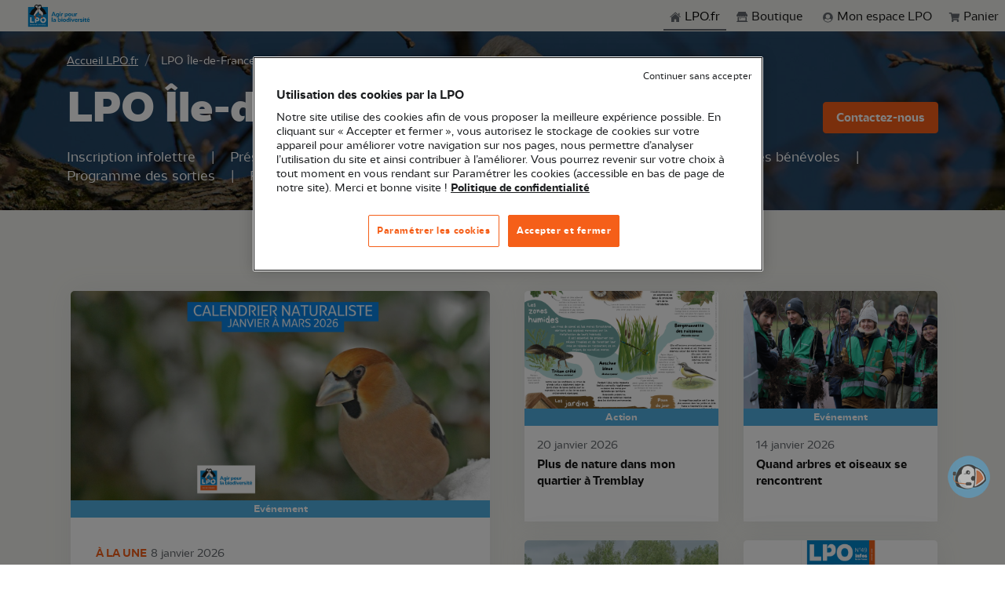

--- FILE ---
content_type: text/html; charset=UTF-8
request_url: https://www.lpo.fr/lpo-locales/lpo-ile-de-france?pg=sp&sp=122
body_size: 36690
content:
<!DOCTYPE html>
<html lang="fr">
<head>
            
        <title>LPO Île-de-France - LPO (Ligue pour la Protection des Oiseaux) - Agir pour la biodiversité</title>
                        <meta name="description" content="La LPO Ile-de-France œuvre au quotidien pour la protection des espèces, la préservation des espaces et pour l'éducation et la sensibilisation à l'environne...">

            <meta property="og:description"
                  content="La LPO Ile-de-France œuvre au quotidien pour la protection des espèces, la préservation des espaces et pour l'éducation et la sensibilisation à l'environne...">

            <meta property="og:title" content="LPO Île-de-France - LPO (Ligue pour la Protection des Oisea...">
            
    <meta name="robots" content="max-snippet:-1">

    <meta name="viewport" content="width=device-width, initial-scale=1, shrink-to-fit=no">
    <meta charset="UTF-8">
            <meta name="content_type" content="lpo_local">
                    <meta name="is_under_local_antena" content="1">
            
    <script type="application/ld+json">
        {
            "@context":"https://schema.org",
            "@type":"Organization",
            "name":"Ligue pour la Protection des Oiseaux",
            "description":"La LPO, Ligue pour la Protection des Oiseaux, est l'une des plus importantes associations françaises dédiées à la protection de la nature.",
            "logo":"https://www.lpo.fr/assets/theme/img/logo.png",
            "url":"https://www.lpo.fr",
            "sameAs":
                [
                    "https://www.instagram.com/lpo_officiel/",
                    "https://www.facebook.com/LPO.fr/",
                    "https://twitter.com/LPOFrance",
                    "https://www.youtube.com/c/LpoFr"
                ]
        }
    </script>

                    <style>
            @media (min-width: 1400px) {
                div.yelda_container {
                    right: 35px !important;
                    bottom: 106px !important;
                }
            }

            @media (max-width: 1400px) {
                div.yelda_container {
                    right: 10px !important;
                    bottom: 76px !important;
                }
            }

            @media (max-width: 1400px) {
                .u-go-to-modern {
                    display: none !important;
                }
            }
        </style>

        <script type="text/javascript"
                src="https://yelda-webchat.s3.eu-west-3.amazonaws.com/js/yeldaWebchatInjector.min.js"></script>

        <script>
            yeldaChat.init({settingId: '60671bbfdeae6e1051def2f0'})
        </script>
    
                                                <!-- Google Tag Manager -->
        <script>
            dataLayer = [{
                'pageType': 'lpo_local',
                'site': 'silpo',
                'event': 'dataLayer_ready'
            }];
        </script>

                <script>
            dataLayer[0]['lpo_local'] = 'LPO Île-de-France'
        </script>
                <!-- End Google Tag Manager -->
    
    <!-- Google Tag Manager -->

    
    <script>(function (w, d, s, l, i) {
            w[l] = w[l] || [];
            w[l].push({
                'gtm.start':
                    new Date().getTime(), event: 'gtm.js'
            });
            var f = d.getElementsByTagName(s)[0],
                j = d.createElement(s), dl = l != 'dataLayer' ? '&l=' + l : '';
            j.async = true;
            j.src =
                'https://www.googletagmanager.com/gtm.js?id=' + i + dl;
            f.parentNode.insertBefore(j, f);
        })(window, document, 'script', 'dataLayer', 'GTM-P8W2QL7');</script>
    <!-- End Google Tag Manager -->
    <link rel="apple-touch-icon" sizes="180x180" href="/assets/theme/favicon/apple-touch-icon.png">
    <link rel="icon" type="image/png" sizes="32x32" href="/assets/theme/favicon/favicon-32x32.png">
    <link rel="icon" type="image/png" sizes="16x16" href="/assets/theme/favicon/favicon-16x16.png">
    <link rel="manifest" href="/assets/theme/favicon/site.webmanifest">
    <meta name="msapplication-TileColor" content="#da532c">
    <meta name="theme-color" content="#ffffff">

    <link href="//fonts.googleapis.com/css?family=Poppins:300,400,500,600,700" rel="stylesheet">

                    <link rel="stylesheet" href="/assets/theme/vendor/font-awesome/css/fontawesome-all.min.css">
        <link rel="stylesheet" href="/assets/theme/vendor/animate.css/animate.min.css">
        <link rel="stylesheet" href="/assets/theme/vendor/slick-carousel/slick/slick.css">
        <link rel="stylesheet" href="/assets/theme/vendor/cubeportfolio/css/cubeportfolio.min.css">
        <link rel="stylesheet"
              href="/assets/theme/vendor/bootstrap-select/dist/css/bootstrap-select.min.css">
        <link rel="stylesheet" href="/assets/theme/vendor/fancybox/jquery.fancybox.css">
        <link rel="stylesheet" href="/assets/theme/vendor/hs-megamenu/src/hs.megamenu.css">
        <link rel="stylesheet"
              href="/assets/theme/vendor/malihu-custom-scrollbar-plugin/jquery.mCustomScrollbar.css">

        <link href="/assets/theme/vendor/jqvmap/jqvmap.min.css" media="screen" rel="stylesheet"
              type="text/css">

                <link rel="stylesheet" href="/assets/theme/dist/css/theme.min.css">
    
</head>

<body>
<!-- Google Tag Manager (noscript) -->
<noscript>
    <iframe src="https://www.googletagmanager.com/ns.html?id=GTM-P8W2QL7" height="0" width="0"
            style="display:none;visibility:hidden"></iframe>
</noscript>
<!-- End Google Tag Manager (noscript) -->

            <header id="header" class="u-header u-header--sticky-top"
                data-header-fix-moment="500"
                data-header-fix-effect="slide">
            <!-- u-header--sticky-top u-header--abs-top-md u-header--bg-transparent u-header--show-hide-md -->

            <div class="wrapper u-display-from--sm" role="menu">
  <ul class="skipLinks container-fluid">
    <li><a href="#main">Aller au contenu principal</a></li>
    <li><a href="#mainnav">Aller au menu principal</a></li>
    <li><a href="#search-input">Aller à la recherche</a></li>
  </ul>
</div>            <!-- Search -->
<div id="searchPushTop" class="u-search-push-top">
  <div class="container position-relative">
    <div class="u-search-push-top__content">
      <!-- Close Button -->
      <button type="button" class="close u-search-push-top__close-btn"
              aria-haspopup="true"
              aria-expanded="false"
              aria-controls="searchPushTop"
              data-unfold-type="jquery-slide"
              data-unfold-target="#searchPushTop">
        <span aria-hidden="true">&times;</span>
      </button>
      <!-- End Close Button -->

      <!-- Input -->
      <form class="js-focus-state input-group">
        <input type="search" class="form-control" placeholder="Search Front" aria-label="Search Front">
        <div class="input-group-append">
          <button type="button" class="btn btn-primary">Search</button>
        </div>
      </form>
      <!-- End Input -->
    </div>
  </div>
</div>
<!-- End Search -->
            <div class="u-header__section">
                
<!-- Topbar -->
<!--ESI header topbar generated at '2026-01-21 03:02:51'-->
<div class="u-header__hide-content pt-2 pb-2">
    <div class="d-flex align-items-center">
        <a class="navbar-brand u-header__navbar-brand u-header__navbar-brand-center ms-auto d-none" href="/"
           aria-label="Front">
            <svg width="255px" height="40px" viewBox="0 0 282 128"  version="1.1" xmlns="http://www.w3.org/2000/svg" xmlns:xlink="http://www.w3.org/1999/xlink">
      <?xml version="1.0" encoding="utf-8"?>
    <!-- Generator: Adobe Illustrator 26.3.1, SVG Export Plug-In . SVG Version: 6.00 Build 0)  -->
    <svg version="1.1" id="Logo_LPO" xmlns="http://www.w3.org/2000/svg" x="0px" y="0px"
         viewBox="0 0 990.55 427.18" style="enable-background:new 0 0 990.55 427.18;" xml:space="preserve">
<style type="text/css">
    .st0{fill:none;}
    .st1{fill:#0087CD;}
    .st2{fill:#FFFFFF;}
    .st3{fill:#191919;}
    .st4{fill:#F55F19;}
</style>
        <g>
            <g>
                <g>
                    <rect class="st0" width="990.55" height="427.18"/>
                </g>
            </g>
            <g>
                <g>
                    <g>
                        <g>
                            <g>
                                <rect x="54.54" y="89.17" class="st1" width="283.46" height="283.46"/>
                                <path class="st2" d="M138.1,296.55h-33.27v-59.33H83.56v78.25h54.54V296.55z M173.14,294.85h15.09
							c15.91,0,28.81-12.9,28.81-28.81c0-15.91-12.9-28.81-28.81-28.81h-36.36v78.25h21.27V294.85z M173.14,256.14h14.51
							c4.76,0,8.63,4.44,8.63,9.9s-3.87,9.9-8.63,9.9h-14.51V256.14z M269.97,319.22c23.68,0,42.88-19.2,42.88-42.88
							c0-23.68-19.2-42.88-42.88-42.88c-23.68,0-42.88,19.2-42.88,42.88C227.09,300.03,246.29,319.22,269.97,319.22z M269.97,254.88
							c11.86,0,21.46,9.61,21.46,21.46c0,11.86-9.61,21.46-21.46,21.46s-21.46-9.61-21.46-21.46
							C248.51,264.49,258.12,254.88,269.97,254.88z M93.39,342.55c0.84-0.25,1.51-0.69,2.02-1.33c0.5-0.64,0.76-1.44,0.76-2.4
							c0-1.3-0.47-2.34-1.41-3.1c-0.94-0.76-2.24-1.14-3.9-1.14h-7.36v16.35h7.62c1.71,0,3.04-0.4,4-1.2
							c0.95-0.8,1.43-1.88,1.43-3.25c0-0.95-0.29-1.79-0.86-2.53C95.09,343.22,94.33,342.75,93.39,342.55z M87.47,337.78h2.61
							c0.65,0,1.15,0.15,1.5,0.44c0.35,0.3,0.52,0.72,0.52,1.28c0,0.56-0.17,0.98-0.52,1.27c-0.35,0.29-0.85,0.43-1.5,0.43h-2.61
							V337.78z M91.95,347.27c-0.36,0.3-0.88,0.45-1.55,0.45h-2.94v-3.61h2.89c0.67,0,1.19,0.16,1.57,0.49
							c0.38,0.33,0.57,0.78,0.57,1.35C92.5,346.53,92.32,346.97,91.95,347.27z M269.69,344.72l-6.66-10.13h-3.98v16.35h3.98v-10.09
							l6.66,10.09h3.98v-16.35h-3.98V344.72z M101.17,350.94h3.98v-16.35h-3.98V350.94z M286.39,338.03c0.76,0,1.44,0.18,2.04,0.54
							c0.6,0.36,1.06,0.88,1.39,1.56h4.38c-0.47-1.77-1.39-3.17-2.77-4.19c-1.38-1.03-3.04-1.54-4.98-1.54c-1.58,0-3,0.35-4.25,1.06
							c-1.25,0.71-2.23,1.69-2.92,2.96c-0.7,1.27-1.05,2.71-1.05,4.32c0,1.62,0.35,3.05,1.05,4.31c0.7,1.26,1.67,2.24,2.92,2.95
							c1.25,0.71,2.67,1.06,4.25,1.06c1.94,0,3.6-0.51,4.98-1.53c1.38-1.02,2.31-2.41,2.77-4.18h-4.38
							c-0.33,0.68-0.79,1.2-1.39,1.56c-0.6,0.36-1.28,0.54-2.04,0.54c-1.23,0-2.22-0.43-2.98-1.28c-0.76-0.85-1.14-1.99-1.14-3.42
							c0-1.43,0.38-2.57,1.14-3.42S285.16,338.03,286.39,338.03z M298.97,350.94h10.02v-3.19h-6.03v-3.59h5.33v-3.08h-5.33v-3.31
							h6.03v-3.19h-10.02V350.94z M138.49,335.61c-1.29-0.68-2.8-1.03-4.52-1.03h-6.13v16.35h6.13c1.71,0,3.21-0.34,4.51-1.03
							c1.3-0.68,2.3-1.65,3.01-2.89c0.71-1.24,1.06-2.66,1.06-4.26c0-1.62-0.35-3.04-1.06-4.28
							C140.77,337.25,139.78,336.29,138.49,335.61z M137.23,346.26c-0.84,0.82-2.01,1.23-3.52,1.23h-1.89v-9.5h1.89
							c1.51,0,2.68,0.42,3.52,1.26c0.84,0.84,1.26,2.01,1.26,3.52C138.49,344.27,138.07,345.43,137.23,346.26z M244.41,334.58
							l-5.92,16.35h4.17l0.98-2.89h6.1l0.98,2.89h4.22l-5.92-16.35H244.41z M244.69,344.97l2-5.99l2.03,5.99H244.69z M169.75,350.94
							h3.98v-6.62h4.99v-3.1h-4.99v-3.45h6.66v-3.19h-10.65V350.94z M207,350.94h3.98v-6.62h4.99v-3.1h-4.99v-3.45h6.66v-3.19H207
							V350.94z M160.55,350.94h3.98v-16.35h-3.98V350.94z M184.8,350.94h10.02v-3.19h-6.03v-3.59h5.33v-3.08h-5.33v-3.31h6.03v-3.19
							H184.8V350.94z M122.12,342.64c0.61-0.85,0.92-1.83,0.92-2.91c0-0.96-0.23-1.84-0.68-2.62c-0.45-0.78-1.13-1.4-2.04-1.85
							c-0.91-0.45-2.01-0.68-3.3-0.68h-6.69v16.35h3.98v-6.17h0.96l3.4,6.17h4.5l-3.77-6.48
							C120.6,344.11,121.51,343.5,122.12,342.64z M118.44,341.41c-0.37,0.36-0.91,0.54-1.64,0.54h-2.47v-4.05h2.47
							c0.73,0,1.28,0.18,1.64,0.54c0.36,0.36,0.55,0.85,0.55,1.47C118.99,340.55,118.81,341.05,118.44,341.41z M233.82,342.64
							c0.61-0.85,0.92-1.83,0.92-2.91c0-0.96-0.23-1.84-0.68-2.62c-0.45-0.78-1.13-1.4-2.04-1.85c-0.91-0.45-2.01-0.68-3.3-0.68
							h-6.69v16.35h3.98v-6.17h0.96l3.4,6.17h4.5l-3.77-6.48C232.31,344.11,233.21,343.5,233.82,342.64z M230.14,341.41
							c-0.37,0.36-0.91,0.54-1.64,0.54h-2.47v-4.05h2.47c0.73,0,1.28,0.18,1.64,0.54c0.36,0.36,0.55,0.85,0.55,1.47
							C230.69,340.55,230.51,341.05,230.14,341.41z M151.09,334.58h-3.98v16.35h9.2v-3.08h-5.22V334.58z"/>
                            </g>
                        </g>
                    </g>
                    <path class="st3" d="M306.58,168.36c-4.44-32.28-32.8-57.23-53.27-69.29c-2.32-1.37-3.75-3.86-3.68-6.55
				c0.28-10.21-0.35-18.05-4.8-25.06c-5.49-8.95-18.04-15.66-31.81-11.23c-6.13,1.97-10.55,5.47-13.52,8.66
				c-0.68-0.83-1.46-1.64-2.34-2.43c-6.4-5.75-16.01-8.65-25.72-7.75c-8.03,0.74-16.06,5.58-20.95,12.62
				c-3.81,5.47-7.57,14.86-3.9,28.51c1.64,6.1-2.3,11.47-12.4,16.89c-30.14,16.17-42.65,47.97-48,61.56c0,0-15.34,14.04-16.24,14.85
				c9.3,4.92,39.16,19.45,60.52,15.97c2.99,2.71,11.49,10.41,16.41,14.33c0.69,0.4,2.49,0.67,4.46,0.67c2.43,0,5.24-0.5,6.51-2.38
				l0.37-0.56c0.56-1.08,1.2-2.91,2.18-5.73c1.83-5.29,4.6-13.27,7.71-16.42c6.16-5.56,26.04-23.72,33.26-43.6
				c4.99,28.99,23.98,45.59,23.98,45.59l7.16-0.23l1.72-5.41c12.88,22.75,14.2,23.17,14.77,23.35c0.24,0.08,0.55,0.14,0.92,0.19
				l8.15-0.21c0.14-0.03,0.27-0.06,0.39-0.1c2.37-0.71,8.38-10.07,13.08-18.2c8.1,0.67,30.72-0.71,50.11-15.64
				C321.08,180.28,306.58,168.36,306.58,168.36z"/>
                    <path class="st2" d="M184.98,128.31c-29.53,19.85-33.5,55.35-52.3,75.32c3.49,3.16,14.42,13,15.48,13.61
				c0.94,0.38,6.47,0.73,7.61-0.94c0.48-0.7,1.32-3.14,2.21-5.71c1.55-4.47,3.54-10.21,5.97-14.25c-2.47,0.83-5.03,1.16-7.5,0.82
				c8.87-1.33,17.43-9.93,31.83-27.45c5.34-7.53,10.39-15.13,12.22-24.71c-0.21-4.8-0.63-11.64,0.54-21.01
				C194.64,126.49,189.06,127.48,184.98,128.31z M249.38,152.14c-10.1-8.21-21.52-17.49-29.59-40.29l-2.35,0.81
				c-3.73,6.27-11.62,9.24-13.61,10.23c-6.83,42.12,19.14,68.32,22.51,71.51l4.26-0.06l2.29-7.21c-3.38-0.84-6.66-2.29-9.99-6.26
				c3.46,2.11,7.03,3.33,10.68,4.08l1.47,2.56c6.19,10.99,13.41,23.21,14.94,24.79c2.16,0.4,6.4,0.21,7.74-0.18
				c1.12-0.57,5.63-6.84,11.99-17.71l0.26-0.45C270.92,167.05,256.81,158.32,249.38,152.14z M172.46,97.61
				c4,1.94,8.18,2.66,12.06,2.73c2.11-6.8,5.32-10.93,6.18-11.95c0.24-0.72,0.58-1.35,1-1.86l0.01-0.04
				c0.01-0.03,0.41-2.56,0.39-6.28c-0.01-2.22,0.74-4.91,2.08-7.65c-1.11-1.41-2.35-2.54-3.71-3.4c-5.93-3.75-13.56-1.85-20.93-0.01
				c-4.94,1.23-9.65,2.4-13.74,1.88C158.2,84.47,163.8,93.41,172.46,97.61z M214.99,108.24c0.8,0.25,3.84,1.07,3.84,1.07
				s0.24,0.03,0.38-0.01l2.2-0.63c5.7-1.96,10.15-5.85,13.29-11.61c5-9.19,5.02-19.97,4.64-22.79c-3.37,0.52-7.43,0.11-11.68-0.48
				c-14.78-2.05-26.19-0.74-29.81,15.75C196.28,99.98,204.5,104.78,214.99,108.24z M215.36,111.05c-4.4-1.43-21.4-5.5-20.28-20.76
				c0.04-1.71-0.4-3.09-1.19-2.34c-0.53,0.45-0.89,1.71-0.89,1.71s-12.03,13.31-6.2,35.64c2.57-0.51,9.04-1.93,15.26-4.49
				C208.87,118.03,213.46,114.65,215.36,111.05z"/>
                    <path class="st4" d="M194.61,112.66c-2.68-2.41-4.35-5.72-4.96-9.69c-1.35,4.83-2.01,11.1-0.51,18.67
				c3.1-0.73,9.6-2.47,15.11-5.2C200.55,116.26,197.19,114.99,194.61,112.66z"/>
                    <path class="st4" d="M169.02,233.78l6.82-8.6l-6.19-8.9l-11.41,0.88l0,0l-0.37,0.56c-1.28,1.88-4.08,2.38-6.51,2.38
				c-1.98,0-3.77-0.27-4.46-0.67c-2.26-1.8-5.27-4.39-8.16-6.94l0.18,12.23l8.14,2.45l-0.49,9.31l-0.01,0.18l5.33,18.56l16.73-1.4
				l7.04-9.69c0,0-20.29-8.48-22.43-9.74l1.11-5.03L169.02,233.78z"/>
                    <path class="st4" d="M257.27,232.61l0.8-17.91l-8.15,0.21c0.1,2.86,0.18,11.71,0.21,17.7l-11.76,14.76l14.91,4.49l15.07-4.49
				L257.27,232.61z M226.5,208.89l-19.84-3.36l-6.44,8.81l5.83,8.61l25.38-6.85l1.07-19.32l-7.16,0.23L226.5,208.89z"/>
                    <path class="st3" d="M185.21,76.34c-0.32,0.53-1.25,3.09-1.91,2.98c-3.46-0.55-8.63-1.19-12.16-1.82
				c-0.72-0.13-0.9-0.04-0.32,0.16c4.9,1.65,10.23,2.99,14.75,5.32c0.92,0.28,1.96-0.23,2.17-1.07c0.34-1.38-0.6-6.32-0.6-6.32
				L185.21,76.34z M192.73,97.26c-0.49,5.61,0.88,10.15,4.03,12.99c3.21,2.89,8.04,3.7,13.1,2.3
				C200.46,109.12,194.72,103.98,192.73,97.26z M224.83,81.43c-3.27,1.46-8.13,3.33-11.36,4.7c-0.62,0.26-2.13-2-2.58-2.43
				l-2.06-0.26c0,0,0.28,5.03,0.95,6.28c0.41,0.77,1.53,1,2.36,0.51c3.83-3.35,8.67-5.94,13.03-8.73
				C225.7,81.17,225.5,81.13,224.83,81.43z"/>
                </g>
                <path class="st1" d="M743.21,201.7c0-6.28,2.97-11.92,9.8-11.92c1.13,0,2.17,0.08,3.21,0.4l0.32-11.84
			c-0.88-0.08-1.85-0.16-2.73-0.16c-5.22,0-9.64,2.74-12.21,7.25l-0.16-6.2h-10.93v41.87h12.69V201.7z M721.68,179.23h-12.69v41.87
			h12.69V179.23z M927.82,247.55l-3.7-8.53l-18.88,10.47l2.57,5.72L927.82,247.55z M591.05,217.88c3.05,2.74,7.63,4.27,11.97,4.27
			c11.49,0,19.52-9.82,19.52-22.63c0-12.24-6.75-21.26-17.51-21.26c-4.74,0-9.96,2.66-11.97,7.97v2.82
			c1.69-1.21,3.94-2.09,6.83-2.09c6.43,0,9.88,4.99,9.88,12c0,7.41-3.86,12.96-10.28,12.96c-3.37,0-6.51-1.53-8.44-4.27v-28.42
			h-12.69v56.36h12.69V217.88z M506.38,221.1h12.69v-41.87h-12.69V221.1z M694.69,222.15c4.58,0,10.28-2.66,12.29-7.97v-2.82
			c-1.69,1.29-3.78,2.09-6.35,2.09c-5.86,0-8.11-3.87-8.11-9.98v-24.24h-12.69v25.52C679.82,215.06,683.84,222.15,694.69,222.15z
			 M512.73,173.2c4.34,0,7.23-2.66,7.23-6.76c0-4.03-2.89-6.6-7.23-6.6c-4.26,0-7.23,2.58-7.23,6.6
			C505.5,170.54,508.47,173.2,512.73,173.2z M574.43,258.74c-13.1,0-22.49,8.21-22.49,21.74c0,13.69,9.4,22.14,22.49,22.14
			c13.17,0,22.49-8.45,22.49-22.14C596.92,267.03,587.6,258.74,574.43,258.74z M574.43,292.32c-5.95,0-9.8-4.83-9.8-11.76
			c0-6.84,3.86-11.51,9.8-11.51c5.94,0,9.8,4.67,9.8,11.51C584.23,287.49,580.37,292.32,574.43,292.32z M673.08,200.01
			c0-13.45-9.32-21.74-22.49-21.74c-13.1,0-22.49,8.21-22.49,21.74c0,13.69,9.4,22.14,22.49,22.14
			C663.76,222.15,673.08,213.7,673.08,200.01z M650.58,211.84c-5.95,0-9.8-4.83-9.8-11.76c0-6.84,3.86-11.51,9.8-11.51
			s9.8,4.67,9.8,11.51C660.39,207.01,656.53,211.84,650.58,211.84z M532.01,301.58h12.69v-41.87h-12.69V301.58z M661.67,240.3
			c-4.26,0-7.23,2.58-7.23,6.6c0,4.11,2.97,6.76,7.23,6.76c4.34,0,7.23-2.66,7.23-6.76C668.9,242.88,666.01,240.3,661.67,240.3z
			 M633.87,263.01c-3.05-2.74-7.63-4.27-11.89-4.27c-11.49,0-19.52,9.82-19.52,22.62c0,12.24,6.75,21.26,17.51,21.26
			c4.74,0,9.88-2.66,11.89-7.97v-2.82c-1.69,1.21-3.94,2.09-6.83,2.09c-6.35,0-9.8-4.99-9.8-12.08c0-7.33,3.86-12.88,10.28-12.88
			c3.37,0,6.43,1.53,8.36,4.27v28.42h12.69v-61.67h-12.69V263.01z M694.85,288.53l-10.52-28.82h-12.21l17.19,41.87h11.09
			l17.11-41.87h-12.21L694.85,288.53z M538.35,240.3c-4.26,0-7.23,2.58-7.23,6.6c0,4.11,2.97,6.76,7.23,6.76
			c4.34,0,7.23-2.66,7.23-6.76C545.59,242.88,542.69,240.3,538.35,240.3z M553.94,178.35c-0.88-0.08-1.85-0.16-2.73-0.16
			c-5.22,0-9.64,2.74-12.21,7.25l-0.16-6.2h-10.93v41.87h12.69v-19.4c0-6.28,2.97-11.92,9.8-11.92c1.12,0,2.17,0.08,3.21,0.4
			L553.94,178.35z M655.32,301.58h12.69v-41.87h-12.69V301.58z M878.89,249.4h-10.28l-1.77,10.31h-7.07v9.42h6.43v18.44
			c0,10.31,4.58,15.06,14.62,15.06c4.26,0,7.87-0.72,10.36-1.53l-0.32-9.74c-1.53,0.56-3.45,1.05-5.86,1.05
			c-4.26,0-6.1-2.26-6.1-7.25v-16.02h12.45v-9.42h-12.45V249.4z M848.04,240.3c-4.26,0-7.23,2.58-7.23,6.6
			c0,4.11,2.97,6.76,7.23,6.76c4.34,0,7.23-2.66,7.23-6.76C855.27,242.88,852.38,240.3,848.04,240.3z M741.68,279.11
			c-2.25,0-4.9-0.48-6.83-1.61v2.74c2.81,3.62,7.07,5.07,11.57,5.07c7.07,0,14.22-3.78,14.22-11.67c0-11.19-9.48-14.9-19.04-14.9
			c-12.93,0-21.53,8.45-21.53,21.42c0,14.82,9.56,22.46,23.78,22.46c5.22,0,11.17-1.05,15.67-3.7l-1.36-8.78
			c-3.78,1.93-8.03,2.98-12.21,2.98c-8.51,0-13.66-4.03-13.66-12.88c0-6.04,2.57-12.4,9.48-12.4c3.86,0,7.31,1.61,7.31,5.88
			C749.07,277.66,744.9,279.11,741.68,279.11z M921.31,293.12c-8.51,0-13.66-4.03-13.66-12.88c0-6.04,2.57-12.4,9.48-12.4
			c3.86,0,7.31,1.61,7.31,5.88c0,3.94-4.18,5.39-7.39,5.39c-2.25,0-4.9-0.48-6.83-1.61v2.74c2.81,3.62,7.07,5.07,11.57,5.07
			c7.07,0,14.22-3.78,14.22-11.67c0-11.19-9.48-14.9-19.04-14.9c-12.93,0-21.53,8.45-21.53,21.42c0,14.82,9.56,22.46,23.78,22.46
			c5.22,0,11.17-1.05,15.67-3.7l-1.36-8.78C929.74,292.08,925.49,293.12,921.31,293.12z M841.7,301.58h12.69v-41.87H841.7V301.58z
			 M809.56,271.46c0-3.46,4.18-3.87,6.91-3.87c4.42,0,10.28,1.85,13.66,3.87l1.29-8.94c-4.58-2.5-9.72-3.78-14.94-3.78
			c-9.48,0-18.96,2.9-18.96,13.61c0,16.43,24.99,10.31,24.99,17.23c0,3.54-4.66,3.86-7.23,3.86c-5.78,0-11.57-1.13-16.71-4.03
			l-0.64,9.34c5.3,2.82,11.33,3.86,17.27,3.86c9.08,0,19.52-2.58,19.52-13.61C834.71,272.11,809.56,278.87,809.56,271.46z
			 M779.04,265.91l-0.16-6.2h-10.93v41.87h12.69v-19.4c0-6.28,2.97-11.92,9.8-11.92c1.13,0,2.17,0.08,3.21,0.4l0.32-11.84
			c-0.88-0.08-1.85-0.16-2.73-0.16C786.03,258.66,781.61,261.4,779.04,265.91z M437.7,221.1h13.58l-24.34-60.87h-15.02l-24.42,60.87
			h13.58l4.82-12.64h26.99L437.7,221.1z M409.58,198.4l9.8-25.6l9.88,25.6H409.58z M392.55,301.58h12.69v-61.59h-12.69V301.58z
			 M432.07,258.74c-5.06,0-10.12,0.97-14.7,3.54l1.2,9.02c3.62-2.25,7.71-3.3,11.81-3.3c5.46,0,9.8,2.5,9.8,8.62v0.72
			c-3.21-0.72-6.43-1.13-9.8-1.13c-9.64,0-18.4,3.3-18.4,13.29c0,7.57,5.38,13.12,13.34,13.12c5.3,0,10.77-2.58,13.01-8.37v-2.82
			c-1.93,1.45-5.06,2.42-8.03,2.42c-3.78,0-6.51-1.69-6.51-5.23c0-4.11,3.94-5.64,8.68-5.64c2.49,0,5.14,0.32,7.71,0.89v17.71h12.37
			v-23.75C452.56,264.38,444.53,258.74,432.07,258.74z M507.35,258.74c-4.74,0-9.96,2.66-11.97,7.97v2.82
			c1.69-1.21,3.94-2.09,6.83-2.09c6.43,0,9.88,4.99,9.88,12c0,7.41-3.86,12.96-10.28,12.96c-3.37,0-6.51-1.53-8.44-4.27v-48.15
			h-12.69v61.59h11.81l0.08-3.86c2.97,3.14,8.11,4.91,12.77,4.91c11.49,0,19.52-9.82,19.52-22.63
			C524.86,267.76,518.11,258.74,507.35,258.74z M497.55,214.66v-35.43h-11.81l-0.08,3.87c-3.37-3.22-8.27-4.83-12.61-4.83
			c-11.57,0-19.6,9.26-19.6,21.34c0,11.59,6.67,20.13,17.51,20.13c4.74,0,9.96-2.66,11.97-7.97v-2.82
			c-1.69,1.21-3.94,2.09-6.83,2.09c-6.43,0-9.88-4.51-9.88-10.87c0-6.68,3.86-11.67,10.36-11.67c3.29,0,6.43,1.53,8.36,4.19v23.67
			c0,7.89-6.99,10.06-13.66,10.06c-4.18,0-8.68-1.05-12.61-2.98l-1.05,9.74c5.06,2.33,10.61,3.38,16.23,3.38
			C488.71,236.56,497.55,230.44,497.55,214.66z"/>
            </g>
        </g>
</svg>
</svg>
        </a>
        <div class="ml-auto">
            <!-- Jump To -->
            <div class="d-flex align-content-start d-lg-none position-relative mr-2">
                <a id="jumpToDropdownInvoker" class="dropdown-nav-link dropdown-toggle d-flex align-items-center"
                   href="javascript:" role="button"
                   aria-controls="jumpToDropdown"
                   aria-haspopup="true"
                   aria-expanded="false"
                   data-unfold-event="hover"
                   data-unfold-target="#jumpToDropdown"
                   data-unfold-type="css-animation"
                   data-unfold-duration="300"
                   data-unfold-delay="300"
                   data-unfold-hide-on-scroll="true"
                   data-unfold-animation-in="slideInUp"
                   data-unfold-animation-out="fadeOut">
                    Aller à
                </a>

                                <a class="u-header__navbar-link"
                                                    href="https://boutique.lpo.fr/cart"
                                           role="button"
                >
                    <span class="position-relative ml-4 m-2 text-gray-seagull">
                        <svg width="15px" height="20x" viewBox="0 0 15 13"  version="1.1" xmlns="http://www.w3.org/2000/svg" xmlns:xlink="http://www.w3.org/1999/xlink">
  <path d="M13.069 8.023a.548.548 0 0 1-.54.445H5.663l.141.75h6.305c.172 0 .312.07.422.211.109.141.148.297.117.47l-.14.585c.234.11.417.27.55.48.133.211.2.442.2.692 0 .36-.13.668-.388.926a1.263 1.263 0 0 1-.925.386c-.36 0-.668-.129-.926-.386a1.277 1.277 0 0 1-.387-.938c0-.367.133-.676.399-.926H6.108c.265.25.398.559.398.926s-.129.68-.387.938a1.263 1.263 0 0 1-.925.386c-.36 0-.668-.129-.926-.386a1.263 1.263 0 0 1-.387-.926c0-.234.059-.453.176-.656a1.38 1.38 0 0 1 .48-.493l-1.64-8.039h-1.64a.542.542 0 0 1-.4-.164.542.542 0 0 1-.163-.398V1.53c0-.156.054-.29.164-.399a.542.542 0 0 1 .398-.164H3.67c.125 0 .239.043.34.13a.595.595 0 0 1 .2.316l.21 1.054h9.211c.188 0 .336.07.445.211.11.141.141.297.094.47L13.07 8.022Z" fill="currentColor"/>
</svg>
                        <span id="itemsInBasketMobile"
                              class="invisible badge badge-sm badge-primary badge-pos rounded-circle">0</span>
                    </span>
                </a>
                
                <div id="jumpToDropdown" class="dropdown-menu dropdown-unfold" aria-labelledby="jumpToDropdownInvoker">
                                                                <a class="dropdown-item" href="https://www.lpo.fr/">
                            <svg width="15px" height="20px" viewBox="0 0 16 14"  version="1.1" xmlns="http://www.w3.org/2000/svg" xmlns:xlink="http://www.w3.org/1999/xlink">
  <path fill="currentColor" d="m7.643 2.497 5.262 4.68v5.772c0 .063-.019.411-.4.411H8.77l.007-3.115s.036-.515-.555-.515H6.64c-.5 0-.446.515-.446.515L6.19 13.37h-.127l-.654.001h-.177l-.588.001h-.207l-.623.001h-.201l-.714.001h-.524c-.33 0-.317-.337-.317-.337v-5.86l5.586-4.68ZM7.69-.032 15.13 6.71s-.448.864-1.646 0L7.69 1.512l-6.181 5.23c-1.035.874-1.509 0-1.509 0L7.69-.032ZM13.345 1.5v3.067l-1.485-1.26-.006-1.807h1.49Z" />
</svg>
                            LPO.fr
                        </a>
                                        <a class="dropdown-item shopLink d-inline-flex"
                       href="https://boutique.lpo.fr">
                        <span class="mr-1"><svg width="15px" height="20x" viewBox="0 0 16 15"  version="1.1" xmlns="http://www.w3.org/2000/svg" xmlns:xlink="http://www.w3.org/1999/xlink">
      <path d="M1.427 7.77c.732.102 1.43-.33 1.647-1.018 0-.046.036-.093.069-.172.216.712.653 1.15 1.382 1.19.834.05 1.344-.397 1.602-1.193.237.735.69 1.181 1.458 1.196.768.015 1.283-.429 1.532-1.193.24.732.693 1.167 1.458 1.193.765.026 1.284-.432 1.533-1.184.048.122.08.213.12.292.27.628.95.991 1.64.875.705-.125 1.213-.728 1.2-1.424-.02-.192 0-.39 0-.583a.77.77 0 0 0-.114-.356c-.576-.81-1.14-1.633-1.76-2.412a2.062 2.062 0 0 1-.516-1.598c.054-.362-.042-.415-.417-.415H2.73c-.332 0-.395.062-.395.377.01.202.01.404 0 .606a.928.928 0 0 1-.12.403c-.558.89-1.11 1.785-1.7 2.654a2.001 2.001 0 0 0-.382 1.286c.003.733.55 1.357 1.293 1.476Zm4.685.114c.398.384.94.595 1.5.583a1.965 1.965 0 0 0 1.484-.557c1.011.74 2.01.74 3.036 0a2.198 2.198 0 0 0 1.65.543v5.25c.07.01.142.013.214.014h.218c.289 0 .567.02.767.3.22.295.117.622.15.951H.321c-.139-.956.09-1.19 1.247-1.262V8.467c.579-.044 1.13-.116 1.545-.583.392.392.937.604 1.5.583a1.92 1.92 0 0 0 1.499-.583Zm6.2 1.272H3.134v3.864h9.187l-.01-3.864Zm-6.137.44c.069.04.15.061.171.108a.307.307 0 0 1-.018.198.463.463 0 0 1-.117.126 1846.4 1846.4 0 0 1-1.986 1.94c-.09.084-.174.238-.327.095-.153-.142-.042-.256.072-.367.67-.65 1.335-1.307 2.004-1.957.063-.054.13-.101.201-.143Zm-1.398.038c.045-.041.231.017.261.035.03.017.021.175-.02.222-.274.309-.574.583-.874.875a.568.568 0 0 1-.11.064c-.145-.003-.256-.193-.157-.304.284-.309.584-.606.9-.892Z" fill="currentColor"/>
</svg>
</span>
                        <span>Boutique</span>
                    </a>
                                            <a class="dropdown-item" href="https://monespace.lpo.fr/">
                            <span class="mr-1">
                                <svg width="15px" height="20px" viewBox="0 0 16 15"  version="1.1" xmlns="http://www.w3.org/2000/svg" xmlns:xlink="http://www.w3.org/1999/xlink">
      <path d="M1.427 7.77c.732.102 1.43-.33 1.647-1.018 0-.046.036-.093.069-.172.216.712.653 1.15 1.382 1.19.834.05 1.344-.397 1.602-1.193.237.735.69 1.181 1.458 1.196.768.015 1.283-.429 1.532-1.193.24.732.693 1.167 1.458 1.193.765.026 1.284-.432 1.533-1.184.048.122.08.213.12.292.27.628.95.991 1.64.875.705-.125 1.213-.728 1.2-1.424-.02-.192 0-.39 0-.583a.77.77 0 0 0-.114-.356c-.576-.81-1.14-1.633-1.76-2.412a2.062 2.062 0 0 1-.516-1.598c.054-.362-.042-.415-.417-.415H2.73c-.332 0-.395.062-.395.377.01.202.01.404 0 .606a.928.928 0 0 1-.12.403c-.558.89-1.11 1.785-1.7 2.654a2.001 2.001 0 0 0-.382 1.286c.003.733.55 1.357 1.293 1.476Zm4.685.114c.398.384.94.595 1.5.583a1.965 1.965 0 0 0 1.484-.557c1.011.74 2.01.74 3.036 0a2.198 2.198 0 0 0 1.65.543v5.25c.07.01.142.013.214.014h.218c.289 0 .567.02.767.3.22.295.117.622.15.951H.321c-.139-.956.09-1.19 1.247-1.262V8.467c.579-.044 1.13-.116 1.545-.583.392.392.937.604 1.5.583a1.92 1.92 0 0 0 1.499-.583Zm6.2 1.272H3.134v3.864h9.187l-.01-3.864Zm-6.137.44c.069.04.15.061.171.108a.307.307 0 0 1-.018.198.463.463 0 0 1-.117.126 1846.4 1846.4 0 0 1-1.986 1.94c-.09.084-.174.238-.327.095-.153-.142-.042-.256.072-.367.67-.65 1.335-1.307 2.004-1.957.063-.054.13-.101.201-.143Zm-1.398.038c.045-.041.231.017.261.035.03.017.021.175-.02.222-.274.309-.574.583-.874.875a.568.568 0 0 1-.11.064c-.145-.003-.256-.193-.157-.304.284-.309.584-.606.9-.892Z" fill="currentColor"/>
</svg>
                            </span>
                            <span id="mobileEspaceLPO">Mon Espace LPO</span>
                        </a>
                                                        </div>
            </div>
            <!-- End Jump To -->

            <!-- Links -->
            <div class="d-none d-lg-inline-block ml-sm-auto">
                <ul class="list-inline mb-0">
                                            <li class="u-header__navbar-item list-inline-item mr-0 current">
                            <a class="u-header__navbar-link" href="https://www.lpo.fr/">
                                <svg width="15px" height="14px" viewBox="0 0 16 14"  version="1.1" xmlns="http://www.w3.org/2000/svg" xmlns:xlink="http://www.w3.org/1999/xlink">
  <path fill="currentColor" d="m7.643 2.497 5.262 4.68v5.772c0 .063-.019.411-.4.411H8.77l.007-3.115s.036-.515-.555-.515H6.64c-.5 0-.446.515-.446.515L6.19 13.37h-.127l-.654.001h-.177l-.588.001h-.207l-.623.001h-.201l-.714.001h-.524c-.33 0-.317-.337-.317-.337v-5.86l5.586-4.68ZM7.69-.032 15.13 6.71s-.448.864-1.646 0L7.69 1.512l-6.181 5.23c-1.035.874-1.509 0-1.509 0L7.69-.032ZM13.345 1.5v3.067l-1.485-1.26-.006-1.807h1.49Z" />
</svg>
                                LPO.fr
                            </a>
                        </li>
                                                                                            <li class="u-header__navbar-item list-inline-item mr-0">
                                <a id="shopUrl" class="u-header__navbar-link shopLink"
                                   data-link="https://boutique.lpo.fr"
                                   data-siteaccess="silpo"
                                   data-isdisabled=""
                                   href="https://boutique.lpo.fr">
                                    <span class="mr-1 d-inline-block m-svg-top">
                                        <span class="text-gray-seagull">
                                            <svg width="15px" height="20x" viewBox="0 0 16 15"  version="1.1" xmlns="http://www.w3.org/2000/svg" xmlns:xlink="http://www.w3.org/1999/xlink">
      <path d="M1.427 7.77c.732.102 1.43-.33 1.647-1.018 0-.046.036-.093.069-.172.216.712.653 1.15 1.382 1.19.834.05 1.344-.397 1.602-1.193.237.735.69 1.181 1.458 1.196.768.015 1.283-.429 1.532-1.193.24.732.693 1.167 1.458 1.193.765.026 1.284-.432 1.533-1.184.048.122.08.213.12.292.27.628.95.991 1.64.875.705-.125 1.213-.728 1.2-1.424-.02-.192 0-.39 0-.583a.77.77 0 0 0-.114-.356c-.576-.81-1.14-1.633-1.76-2.412a2.062 2.062 0 0 1-.516-1.598c.054-.362-.042-.415-.417-.415H2.73c-.332 0-.395.062-.395.377.01.202.01.404 0 .606a.928.928 0 0 1-.12.403c-.558.89-1.11 1.785-1.7 2.654a2.001 2.001 0 0 0-.382 1.286c.003.733.55 1.357 1.293 1.476Zm4.685.114c.398.384.94.595 1.5.583a1.965 1.965 0 0 0 1.484-.557c1.011.74 2.01.74 3.036 0a2.198 2.198 0 0 0 1.65.543v5.25c.07.01.142.013.214.014h.218c.289 0 .567.02.767.3.22.295.117.622.15.951H.321c-.139-.956.09-1.19 1.247-1.262V8.467c.579-.044 1.13-.116 1.545-.583.392.392.937.604 1.5.583a1.92 1.92 0 0 0 1.499-.583Zm6.2 1.272H3.134v3.864h9.187l-.01-3.864Zm-6.137.44c.069.04.15.061.171.108a.307.307 0 0 1-.018.198.463.463 0 0 1-.117.126 1846.4 1846.4 0 0 1-1.986 1.94c-.09.084-.174.238-.327.095-.153-.142-.042-.256.072-.367.67-.65 1.335-1.307 2.004-1.957.063-.054.13-.101.201-.143Zm-1.398.038c.045-.041.231.017.261.035.03.017.021.175-.02.222-.274.309-.574.583-.874.875a.568.568 0 0 1-.11.064c-.145-.003-.256-.193-.157-.304.284-.309.584-.606.9-.892Z" fill="currentColor"/>
</svg>
                                        </span>
                                        Boutique
                                    </span>
                                </a>
                            </li>
                                            
                    <!-- Account Login -->
                    <li id="sso-identity"
                        class="u-header__navbar-item list-inline-item mr-0"
                        style="position: relative">
                        <!-- Account Sidebar Toggle Button -->
                        <a id="dropdownHoverInvoker"
                           class="u-header__navbar-link text-dark cursor-pointer"
                                                                    href="https://monespace.lpo.fr/login"
                                                           role="button"
                           aria-haspopup="true"
                           aria-expanded="false"
                           data-unfold-event="hover"
                                                           data-unfold-type="css-animation"
                           data-unfold-duration="300"
                           data-unfold-delay="300"
                           data-unfold-hide-on-scroll="true"
                           data-unfold-animation-in="slideInUp"
                           data-unfold-animation-out="fadeOut">
                            <svg width="15px" height="14px" viewBox="0 0 14 15"  version="1.1" xmlns="http://www.w3.org/2000/svg" xmlns:xlink="http://www.w3.org/1999/xlink">
  <path d="M.131 7.75c0 1.221.306 2.351.916 3.39a6.852 6.852 0 0 0 2.475 2.475c1.039.61 2.17.916 3.39.916a6.573 6.573 0 0 0 3.391-.916 6.852 6.852 0 0 0 2.475-2.475c.61-1.039.916-2.169.916-3.39a6.573 6.573 0 0 0-.916-3.391 6.852 6.852 0 0 0-2.475-2.475 6.573 6.573 0 0 0-3.39-.916 6.573 6.573 0 0 0-3.391.916A6.852 6.852 0 0 0 1.047 4.36a6.573 6.573 0 0 0-.916 3.39ZM2.1 11.195c.055-.365.205-.688.451-.97a1.75 1.75 0 0 1 .916-.561l.875-.246a3.845 3.845 0 0 0 2.57.957c.967 0 1.823-.32 2.57-.957l.876.246c.364.09.67.278.916.56.246.283.396.606.45.971A5.802 5.802 0 0 1 9.635 13a5.847 5.847 0 0 1-2.722.656A5.847 5.847 0 0 1 4.192 13 5.802 5.802 0 0 1 2.1 11.195Zm1.75-4.758c0-.547.137-1.057.41-1.531a3.008 3.008 0 0 1 1.121-1.121c.474-.274.985-.41 1.531-.41.547 0 1.058.136 1.532.41.474.273.847.647 1.12 1.12.274.475.41.985.41 1.532s-.136 1.057-.41 1.531a3.008 3.008 0 0 1-1.12 1.121c-.474.274-.985.41-1.532.41a3.013 3.013 0 0 1-1.53-.41A3.008 3.008 0 0 1 4.26 7.97a3.013 3.013 0 0 1-.41-1.532Z" fill="currentColor"/>
</svg>


                            <span id="melpo-name">
                                        Mon espace LPO
                                </span>
                        </a>
                        <!-- End Account Sidebar Toggle Button -->
                        <div id="sideContent"
                             class="dropdown-menu dropdown-unfold dropdown-menu-right text-center p-3"
                             aria-labelledby="dropdownHoverInvoker"
                             aria-controls="sideContent"
                             aria-haspopup="true"
                             aria-expanded="false"
                             data-unfold-event="hover"
                             data-unfold-target="#sideContent"
                             data-unfold-type="css-animation"
                             data-unfold-duration="300"
                             data-unfold-delay="300"
                             data-unfold-animation-in="slideInUp"
                             data-unfold-animation-out="fadeOut"
                             style="min-width: 250px;">
                                                            <a href="https://monespace.lpo.fr/"
                                   class="d-block text-dark p-2">Accueil</a>
                                                                                        <a href="https://monespace.lpo.fr/mon-profil"
                                   class="d-block text-dark p-2">Mon profil</a>
                                                        <a href="https://boutique.lpo.fr/logout/?referer=https://monespace.lpo.fr/logout"
                               class="d-block text-dark p-2 js-handle-logout">Déconnexion</a>
                        </div>
                    </li>
                    <!-- End Account Login -->
                    <!-- Shopping Cart -->
                    <li class="u-header__navbar-item list-inline-item mr-0 position-relative">
                        <a id="shoppingCartDropdownInvoker"
                           class="u-header__navbar-link text-dark d-flex align-items-baseline"
                                                                    href="https://boutique.lpo.fr/cart"
                                                           role="button"
                        >
                                                        <span class="position-relative m-svg-top">
                                <svg width="15px" height="15px" viewBox="0 0 15 13"  version="1.1" xmlns="http://www.w3.org/2000/svg" xmlns:xlink="http://www.w3.org/1999/xlink">
  <path d="M13.069 8.023a.548.548 0 0 1-.54.445H5.663l.141.75h6.305c.172 0 .312.07.422.211.109.141.148.297.117.47l-.14.585c.234.11.417.27.55.48.133.211.2.442.2.692 0 .36-.13.668-.388.926a1.263 1.263 0 0 1-.925.386c-.36 0-.668-.129-.926-.386a1.277 1.277 0 0 1-.387-.938c0-.367.133-.676.399-.926H6.108c.265.25.398.559.398.926s-.129.68-.387.938a1.263 1.263 0 0 1-.925.386c-.36 0-.668-.129-.926-.386a1.263 1.263 0 0 1-.387-.926c0-.234.059-.453.176-.656a1.38 1.38 0 0 1 .48-.493l-1.64-8.039h-1.64a.542.542 0 0 1-.4-.164.542.542 0 0 1-.163-.398V1.53c0-.156.054-.29.164-.399a.542.542 0 0 1 .398-.164H3.67c.125 0 .239.043.34.13a.595.595 0 0 1 .2.316l.21 1.054h9.211c.188 0 .336.07.445.211.11.141.141.297.094.47L13.07 8.022Z" fill="currentColor"/>
</svg>
                                <span id="itemsInBasket"
                                      class="invisible badge badge-sm badge-primary badge-pos rounded-circle">
                                    0
                                </span>
                            </span>
                                                        <span class="ml-1">Panier</span>
                        </a>
                    </li>
                    <!-- End Shopping Cart -->
                </ul>
            </div>
            <!-- End Links -->
        </div>
    </div>
</div>
<!-- End Topbar -->
    <script type="text/javascript">
        document.addEventListener('DOMContentLoaded', function () {
            const melpoToken = document.cookie
                .split('; ')
                .find(row => row.startsWith('melpo_token'))?.split('=')[1];

            const ssoIdentity = document.getElementById('melpo-name')
            const dropdownInvoker = document.getElementById('dropdownHoverInvoker')

            function fillIdentityDiv(fullName) {
                ssoIdentity.innerText = fullName
                dropdownInvoker.href = 'javascript:'

                dropdownInvoker.setAttribute("arial-controls", "sidebarContent")
                dropdownInvoker.setAttribute("data-unfold-target", "#sideContent")
            }

            if (melpoToken && localStorage.getItem('melpo.fullname') !== null) {
                fillIdentityDiv(localStorage.getItem('melpo.fullname'))

                const mobileEspaceLPO = document.getElementById('mobileEspaceLPO')

                if (mobileEspaceLPO) {
                    mobileEspaceLPO.innerText = localStorage.getItem('melpo.fullname')
                }
                document.querySelectorAll('.shopLink').forEach((link) => {
                    link.href += 'connect/lpo_sso'
                })
            }

            if (melpoToken) {
                fetch(`/api/user/fullname?token=${melpoToken}`)
                    .then(function (data) {
                        return data.json()
                    }).then(function (data) {
                    if (data.status === '200') {
                        localStorage.setItem('melpo.fullname', data.data)

                        fillIdentityDiv(data.data)

                        const mobileEspaceLPO = document.getElementById('mobileEspaceLPO')
                        if (mobileEspaceLPO) {
                            mobileEspaceLPO.innerText = data.data
                        }
                    }
                })
            }
        })
        ;
    </script>

                <!--ESI header generated at '2026-01-21 02:50:09'-->
<div id="logoAndNav" class="container">
    <!-- Nav -->
    <nav class="js-mega-menu navbar navbar-expand-md u-header__navbar u-header__navbar--no-space">
        <!-- Logo -->
        <a class="navbar-brand u-header__navbar-brand u-header__navbar-brand-center"
           href="/" aria-label="Front">
            <svg width="255px" height="115px" viewBox="0 0 282 128"  version="1.1" xmlns="http://www.w3.org/2000/svg" xmlns:xlink="http://www.w3.org/1999/xlink">
      <?xml version="1.0" encoding="utf-8"?>
    <!-- Generator: Adobe Illustrator 26.3.1, SVG Export Plug-In . SVG Version: 6.00 Build 0)  -->
    <svg version="1.1" id="Logo_LPO" xmlns="http://www.w3.org/2000/svg" x="0px" y="0px"
         viewBox="0 0 990.55 427.18" style="enable-background:new 0 0 990.55 427.18;" xml:space="preserve">
<style type="text/css">
    .st0{fill:none;}
    .st1{fill:#0087CD;}
    .st2{fill:#FFFFFF;}
    .st3{fill:#191919;}
    .st4{fill:#F55F19;}
</style>
        <g>
            <g>
                <g>
                    <rect class="st0" width="990.55" height="427.18"/>
                </g>
            </g>
            <g>
                <g>
                    <g>
                        <g>
                            <g>
                                <rect x="54.54" y="89.17" class="st1" width="283.46" height="283.46"/>
                                <path class="st2" d="M138.1,296.55h-33.27v-59.33H83.56v78.25h54.54V296.55z M173.14,294.85h15.09
							c15.91,0,28.81-12.9,28.81-28.81c0-15.91-12.9-28.81-28.81-28.81h-36.36v78.25h21.27V294.85z M173.14,256.14h14.51
							c4.76,0,8.63,4.44,8.63,9.9s-3.87,9.9-8.63,9.9h-14.51V256.14z M269.97,319.22c23.68,0,42.88-19.2,42.88-42.88
							c0-23.68-19.2-42.88-42.88-42.88c-23.68,0-42.88,19.2-42.88,42.88C227.09,300.03,246.29,319.22,269.97,319.22z M269.97,254.88
							c11.86,0,21.46,9.61,21.46,21.46c0,11.86-9.61,21.46-21.46,21.46s-21.46-9.61-21.46-21.46
							C248.51,264.49,258.12,254.88,269.97,254.88z M93.39,342.55c0.84-0.25,1.51-0.69,2.02-1.33c0.5-0.64,0.76-1.44,0.76-2.4
							c0-1.3-0.47-2.34-1.41-3.1c-0.94-0.76-2.24-1.14-3.9-1.14h-7.36v16.35h7.62c1.71,0,3.04-0.4,4-1.2
							c0.95-0.8,1.43-1.88,1.43-3.25c0-0.95-0.29-1.79-0.86-2.53C95.09,343.22,94.33,342.75,93.39,342.55z M87.47,337.78h2.61
							c0.65,0,1.15,0.15,1.5,0.44c0.35,0.3,0.52,0.72,0.52,1.28c0,0.56-0.17,0.98-0.52,1.27c-0.35,0.29-0.85,0.43-1.5,0.43h-2.61
							V337.78z M91.95,347.27c-0.36,0.3-0.88,0.45-1.55,0.45h-2.94v-3.61h2.89c0.67,0,1.19,0.16,1.57,0.49
							c0.38,0.33,0.57,0.78,0.57,1.35C92.5,346.53,92.32,346.97,91.95,347.27z M269.69,344.72l-6.66-10.13h-3.98v16.35h3.98v-10.09
							l6.66,10.09h3.98v-16.35h-3.98V344.72z M101.17,350.94h3.98v-16.35h-3.98V350.94z M286.39,338.03c0.76,0,1.44,0.18,2.04,0.54
							c0.6,0.36,1.06,0.88,1.39,1.56h4.38c-0.47-1.77-1.39-3.17-2.77-4.19c-1.38-1.03-3.04-1.54-4.98-1.54c-1.58,0-3,0.35-4.25,1.06
							c-1.25,0.71-2.23,1.69-2.92,2.96c-0.7,1.27-1.05,2.71-1.05,4.32c0,1.62,0.35,3.05,1.05,4.31c0.7,1.26,1.67,2.24,2.92,2.95
							c1.25,0.71,2.67,1.06,4.25,1.06c1.94,0,3.6-0.51,4.98-1.53c1.38-1.02,2.31-2.41,2.77-4.18h-4.38
							c-0.33,0.68-0.79,1.2-1.39,1.56c-0.6,0.36-1.28,0.54-2.04,0.54c-1.23,0-2.22-0.43-2.98-1.28c-0.76-0.85-1.14-1.99-1.14-3.42
							c0-1.43,0.38-2.57,1.14-3.42S285.16,338.03,286.39,338.03z M298.97,350.94h10.02v-3.19h-6.03v-3.59h5.33v-3.08h-5.33v-3.31
							h6.03v-3.19h-10.02V350.94z M138.49,335.61c-1.29-0.68-2.8-1.03-4.52-1.03h-6.13v16.35h6.13c1.71,0,3.21-0.34,4.51-1.03
							c1.3-0.68,2.3-1.65,3.01-2.89c0.71-1.24,1.06-2.66,1.06-4.26c0-1.62-0.35-3.04-1.06-4.28
							C140.77,337.25,139.78,336.29,138.49,335.61z M137.23,346.26c-0.84,0.82-2.01,1.23-3.52,1.23h-1.89v-9.5h1.89
							c1.51,0,2.68,0.42,3.52,1.26c0.84,0.84,1.26,2.01,1.26,3.52C138.49,344.27,138.07,345.43,137.23,346.26z M244.41,334.58
							l-5.92,16.35h4.17l0.98-2.89h6.1l0.98,2.89h4.22l-5.92-16.35H244.41z M244.69,344.97l2-5.99l2.03,5.99H244.69z M169.75,350.94
							h3.98v-6.62h4.99v-3.1h-4.99v-3.45h6.66v-3.19h-10.65V350.94z M207,350.94h3.98v-6.62h4.99v-3.1h-4.99v-3.45h6.66v-3.19H207
							V350.94z M160.55,350.94h3.98v-16.35h-3.98V350.94z M184.8,350.94h10.02v-3.19h-6.03v-3.59h5.33v-3.08h-5.33v-3.31h6.03v-3.19
							H184.8V350.94z M122.12,342.64c0.61-0.85,0.92-1.83,0.92-2.91c0-0.96-0.23-1.84-0.68-2.62c-0.45-0.78-1.13-1.4-2.04-1.85
							c-0.91-0.45-2.01-0.68-3.3-0.68h-6.69v16.35h3.98v-6.17h0.96l3.4,6.17h4.5l-3.77-6.48
							C120.6,344.11,121.51,343.5,122.12,342.64z M118.44,341.41c-0.37,0.36-0.91,0.54-1.64,0.54h-2.47v-4.05h2.47
							c0.73,0,1.28,0.18,1.64,0.54c0.36,0.36,0.55,0.85,0.55,1.47C118.99,340.55,118.81,341.05,118.44,341.41z M233.82,342.64
							c0.61-0.85,0.92-1.83,0.92-2.91c0-0.96-0.23-1.84-0.68-2.62c-0.45-0.78-1.13-1.4-2.04-1.85c-0.91-0.45-2.01-0.68-3.3-0.68
							h-6.69v16.35h3.98v-6.17h0.96l3.4,6.17h4.5l-3.77-6.48C232.31,344.11,233.21,343.5,233.82,342.64z M230.14,341.41
							c-0.37,0.36-0.91,0.54-1.64,0.54h-2.47v-4.05h2.47c0.73,0,1.28,0.18,1.64,0.54c0.36,0.36,0.55,0.85,0.55,1.47
							C230.69,340.55,230.51,341.05,230.14,341.41z M151.09,334.58h-3.98v16.35h9.2v-3.08h-5.22V334.58z"/>
                            </g>
                        </g>
                    </g>
                    <path class="st3" d="M306.58,168.36c-4.44-32.28-32.8-57.23-53.27-69.29c-2.32-1.37-3.75-3.86-3.68-6.55
				c0.28-10.21-0.35-18.05-4.8-25.06c-5.49-8.95-18.04-15.66-31.81-11.23c-6.13,1.97-10.55,5.47-13.52,8.66
				c-0.68-0.83-1.46-1.64-2.34-2.43c-6.4-5.75-16.01-8.65-25.72-7.75c-8.03,0.74-16.06,5.58-20.95,12.62
				c-3.81,5.47-7.57,14.86-3.9,28.51c1.64,6.1-2.3,11.47-12.4,16.89c-30.14,16.17-42.65,47.97-48,61.56c0,0-15.34,14.04-16.24,14.85
				c9.3,4.92,39.16,19.45,60.52,15.97c2.99,2.71,11.49,10.41,16.41,14.33c0.69,0.4,2.49,0.67,4.46,0.67c2.43,0,5.24-0.5,6.51-2.38
				l0.37-0.56c0.56-1.08,1.2-2.91,2.18-5.73c1.83-5.29,4.6-13.27,7.71-16.42c6.16-5.56,26.04-23.72,33.26-43.6
				c4.99,28.99,23.98,45.59,23.98,45.59l7.16-0.23l1.72-5.41c12.88,22.75,14.2,23.17,14.77,23.35c0.24,0.08,0.55,0.14,0.92,0.19
				l8.15-0.21c0.14-0.03,0.27-0.06,0.39-0.1c2.37-0.71,8.38-10.07,13.08-18.2c8.1,0.67,30.72-0.71,50.11-15.64
				C321.08,180.28,306.58,168.36,306.58,168.36z"/>
                    <path class="st2" d="M184.98,128.31c-29.53,19.85-33.5,55.35-52.3,75.32c3.49,3.16,14.42,13,15.48,13.61
				c0.94,0.38,6.47,0.73,7.61-0.94c0.48-0.7,1.32-3.14,2.21-5.71c1.55-4.47,3.54-10.21,5.97-14.25c-2.47,0.83-5.03,1.16-7.5,0.82
				c8.87-1.33,17.43-9.93,31.83-27.45c5.34-7.53,10.39-15.13,12.22-24.71c-0.21-4.8-0.63-11.64,0.54-21.01
				C194.64,126.49,189.06,127.48,184.98,128.31z M249.38,152.14c-10.1-8.21-21.52-17.49-29.59-40.29l-2.35,0.81
				c-3.73,6.27-11.62,9.24-13.61,10.23c-6.83,42.12,19.14,68.32,22.51,71.51l4.26-0.06l2.29-7.21c-3.38-0.84-6.66-2.29-9.99-6.26
				c3.46,2.11,7.03,3.33,10.68,4.08l1.47,2.56c6.19,10.99,13.41,23.21,14.94,24.79c2.16,0.4,6.4,0.21,7.74-0.18
				c1.12-0.57,5.63-6.84,11.99-17.71l0.26-0.45C270.92,167.05,256.81,158.32,249.38,152.14z M172.46,97.61
				c4,1.94,8.18,2.66,12.06,2.73c2.11-6.8,5.32-10.93,6.18-11.95c0.24-0.72,0.58-1.35,1-1.86l0.01-0.04
				c0.01-0.03,0.41-2.56,0.39-6.28c-0.01-2.22,0.74-4.91,2.08-7.65c-1.11-1.41-2.35-2.54-3.71-3.4c-5.93-3.75-13.56-1.85-20.93-0.01
				c-4.94,1.23-9.65,2.4-13.74,1.88C158.2,84.47,163.8,93.41,172.46,97.61z M214.99,108.24c0.8,0.25,3.84,1.07,3.84,1.07
				s0.24,0.03,0.38-0.01l2.2-0.63c5.7-1.96,10.15-5.85,13.29-11.61c5-9.19,5.02-19.97,4.64-22.79c-3.37,0.52-7.43,0.11-11.68-0.48
				c-14.78-2.05-26.19-0.74-29.81,15.75C196.28,99.98,204.5,104.78,214.99,108.24z M215.36,111.05c-4.4-1.43-21.4-5.5-20.28-20.76
				c0.04-1.71-0.4-3.09-1.19-2.34c-0.53,0.45-0.89,1.71-0.89,1.71s-12.03,13.31-6.2,35.64c2.57-0.51,9.04-1.93,15.26-4.49
				C208.87,118.03,213.46,114.65,215.36,111.05z"/>
                    <path class="st4" d="M194.61,112.66c-2.68-2.41-4.35-5.72-4.96-9.69c-1.35,4.83-2.01,11.1-0.51,18.67
				c3.1-0.73,9.6-2.47,15.11-5.2C200.55,116.26,197.19,114.99,194.61,112.66z"/>
                    <path class="st4" d="M169.02,233.78l6.82-8.6l-6.19-8.9l-11.41,0.88l0,0l-0.37,0.56c-1.28,1.88-4.08,2.38-6.51,2.38
				c-1.98,0-3.77-0.27-4.46-0.67c-2.26-1.8-5.27-4.39-8.16-6.94l0.18,12.23l8.14,2.45l-0.49,9.31l-0.01,0.18l5.33,18.56l16.73-1.4
				l7.04-9.69c0,0-20.29-8.48-22.43-9.74l1.11-5.03L169.02,233.78z"/>
                    <path class="st4" d="M257.27,232.61l0.8-17.91l-8.15,0.21c0.1,2.86,0.18,11.71,0.21,17.7l-11.76,14.76l14.91,4.49l15.07-4.49
				L257.27,232.61z M226.5,208.89l-19.84-3.36l-6.44,8.81l5.83,8.61l25.38-6.85l1.07-19.32l-7.16,0.23L226.5,208.89z"/>
                    <path class="st3" d="M185.21,76.34c-0.32,0.53-1.25,3.09-1.91,2.98c-3.46-0.55-8.63-1.19-12.16-1.82
				c-0.72-0.13-0.9-0.04-0.32,0.16c4.9,1.65,10.23,2.99,14.75,5.32c0.92,0.28,1.96-0.23,2.17-1.07c0.34-1.38-0.6-6.32-0.6-6.32
				L185.21,76.34z M192.73,97.26c-0.49,5.61,0.88,10.15,4.03,12.99c3.21,2.89,8.04,3.7,13.1,2.3
				C200.46,109.12,194.72,103.98,192.73,97.26z M224.83,81.43c-3.27,1.46-8.13,3.33-11.36,4.7c-0.62,0.26-2.13-2-2.58-2.43
				l-2.06-0.26c0,0,0.28,5.03,0.95,6.28c0.41,0.77,1.53,1,2.36,0.51c3.83-3.35,8.67-5.94,13.03-8.73
				C225.7,81.17,225.5,81.13,224.83,81.43z"/>
                </g>
                <path class="st1" d="M743.21,201.7c0-6.28,2.97-11.92,9.8-11.92c1.13,0,2.17,0.08,3.21,0.4l0.32-11.84
			c-0.88-0.08-1.85-0.16-2.73-0.16c-5.22,0-9.64,2.74-12.21,7.25l-0.16-6.2h-10.93v41.87h12.69V201.7z M721.68,179.23h-12.69v41.87
			h12.69V179.23z M927.82,247.55l-3.7-8.53l-18.88,10.47l2.57,5.72L927.82,247.55z M591.05,217.88c3.05,2.74,7.63,4.27,11.97,4.27
			c11.49,0,19.52-9.82,19.52-22.63c0-12.24-6.75-21.26-17.51-21.26c-4.74,0-9.96,2.66-11.97,7.97v2.82
			c1.69-1.21,3.94-2.09,6.83-2.09c6.43,0,9.88,4.99,9.88,12c0,7.41-3.86,12.96-10.28,12.96c-3.37,0-6.51-1.53-8.44-4.27v-28.42
			h-12.69v56.36h12.69V217.88z M506.38,221.1h12.69v-41.87h-12.69V221.1z M694.69,222.15c4.58,0,10.28-2.66,12.29-7.97v-2.82
			c-1.69,1.29-3.78,2.09-6.35,2.09c-5.86,0-8.11-3.87-8.11-9.98v-24.24h-12.69v25.52C679.82,215.06,683.84,222.15,694.69,222.15z
			 M512.73,173.2c4.34,0,7.23-2.66,7.23-6.76c0-4.03-2.89-6.6-7.23-6.6c-4.26,0-7.23,2.58-7.23,6.6
			C505.5,170.54,508.47,173.2,512.73,173.2z M574.43,258.74c-13.1,0-22.49,8.21-22.49,21.74c0,13.69,9.4,22.14,22.49,22.14
			c13.17,0,22.49-8.45,22.49-22.14C596.92,267.03,587.6,258.74,574.43,258.74z M574.43,292.32c-5.95,0-9.8-4.83-9.8-11.76
			c0-6.84,3.86-11.51,9.8-11.51c5.94,0,9.8,4.67,9.8,11.51C584.23,287.49,580.37,292.32,574.43,292.32z M673.08,200.01
			c0-13.45-9.32-21.74-22.49-21.74c-13.1,0-22.49,8.21-22.49,21.74c0,13.69,9.4,22.14,22.49,22.14
			C663.76,222.15,673.08,213.7,673.08,200.01z M650.58,211.84c-5.95,0-9.8-4.83-9.8-11.76c0-6.84,3.86-11.51,9.8-11.51
			s9.8,4.67,9.8,11.51C660.39,207.01,656.53,211.84,650.58,211.84z M532.01,301.58h12.69v-41.87h-12.69V301.58z M661.67,240.3
			c-4.26,0-7.23,2.58-7.23,6.6c0,4.11,2.97,6.76,7.23,6.76c4.34,0,7.23-2.66,7.23-6.76C668.9,242.88,666.01,240.3,661.67,240.3z
			 M633.87,263.01c-3.05-2.74-7.63-4.27-11.89-4.27c-11.49,0-19.52,9.82-19.52,22.62c0,12.24,6.75,21.26,17.51,21.26
			c4.74,0,9.88-2.66,11.89-7.97v-2.82c-1.69,1.21-3.94,2.09-6.83,2.09c-6.35,0-9.8-4.99-9.8-12.08c0-7.33,3.86-12.88,10.28-12.88
			c3.37,0,6.43,1.53,8.36,4.27v28.42h12.69v-61.67h-12.69V263.01z M694.85,288.53l-10.52-28.82h-12.21l17.19,41.87h11.09
			l17.11-41.87h-12.21L694.85,288.53z M538.35,240.3c-4.26,0-7.23,2.58-7.23,6.6c0,4.11,2.97,6.76,7.23,6.76
			c4.34,0,7.23-2.66,7.23-6.76C545.59,242.88,542.69,240.3,538.35,240.3z M553.94,178.35c-0.88-0.08-1.85-0.16-2.73-0.16
			c-5.22,0-9.64,2.74-12.21,7.25l-0.16-6.2h-10.93v41.87h12.69v-19.4c0-6.28,2.97-11.92,9.8-11.92c1.12,0,2.17,0.08,3.21,0.4
			L553.94,178.35z M655.32,301.58h12.69v-41.87h-12.69V301.58z M878.89,249.4h-10.28l-1.77,10.31h-7.07v9.42h6.43v18.44
			c0,10.31,4.58,15.06,14.62,15.06c4.26,0,7.87-0.72,10.36-1.53l-0.32-9.74c-1.53,0.56-3.45,1.05-5.86,1.05
			c-4.26,0-6.1-2.26-6.1-7.25v-16.02h12.45v-9.42h-12.45V249.4z M848.04,240.3c-4.26,0-7.23,2.58-7.23,6.6
			c0,4.11,2.97,6.76,7.23,6.76c4.34,0,7.23-2.66,7.23-6.76C855.27,242.88,852.38,240.3,848.04,240.3z M741.68,279.11
			c-2.25,0-4.9-0.48-6.83-1.61v2.74c2.81,3.62,7.07,5.07,11.57,5.07c7.07,0,14.22-3.78,14.22-11.67c0-11.19-9.48-14.9-19.04-14.9
			c-12.93,0-21.53,8.45-21.53,21.42c0,14.82,9.56,22.46,23.78,22.46c5.22,0,11.17-1.05,15.67-3.7l-1.36-8.78
			c-3.78,1.93-8.03,2.98-12.21,2.98c-8.51,0-13.66-4.03-13.66-12.88c0-6.04,2.57-12.4,9.48-12.4c3.86,0,7.31,1.61,7.31,5.88
			C749.07,277.66,744.9,279.11,741.68,279.11z M921.31,293.12c-8.51,0-13.66-4.03-13.66-12.88c0-6.04,2.57-12.4,9.48-12.4
			c3.86,0,7.31,1.61,7.31,5.88c0,3.94-4.18,5.39-7.39,5.39c-2.25,0-4.9-0.48-6.83-1.61v2.74c2.81,3.62,7.07,5.07,11.57,5.07
			c7.07,0,14.22-3.78,14.22-11.67c0-11.19-9.48-14.9-19.04-14.9c-12.93,0-21.53,8.45-21.53,21.42c0,14.82,9.56,22.46,23.78,22.46
			c5.22,0,11.17-1.05,15.67-3.7l-1.36-8.78C929.74,292.08,925.49,293.12,921.31,293.12z M841.7,301.58h12.69v-41.87H841.7V301.58z
			 M809.56,271.46c0-3.46,4.18-3.87,6.91-3.87c4.42,0,10.28,1.85,13.66,3.87l1.29-8.94c-4.58-2.5-9.72-3.78-14.94-3.78
			c-9.48,0-18.96,2.9-18.96,13.61c0,16.43,24.99,10.31,24.99,17.23c0,3.54-4.66,3.86-7.23,3.86c-5.78,0-11.57-1.13-16.71-4.03
			l-0.64,9.34c5.3,2.82,11.33,3.86,17.27,3.86c9.08,0,19.52-2.58,19.52-13.61C834.71,272.11,809.56,278.87,809.56,271.46z
			 M779.04,265.91l-0.16-6.2h-10.93v41.87h12.69v-19.4c0-6.28,2.97-11.92,9.8-11.92c1.13,0,2.17,0.08,3.21,0.4l0.32-11.84
			c-0.88-0.08-1.85-0.16-2.73-0.16C786.03,258.66,781.61,261.4,779.04,265.91z M437.7,221.1h13.58l-24.34-60.87h-15.02l-24.42,60.87
			h13.58l4.82-12.64h26.99L437.7,221.1z M409.58,198.4l9.8-25.6l9.88,25.6H409.58z M392.55,301.58h12.69v-61.59h-12.69V301.58z
			 M432.07,258.74c-5.06,0-10.12,0.97-14.7,3.54l1.2,9.02c3.62-2.25,7.71-3.3,11.81-3.3c5.46,0,9.8,2.5,9.8,8.62v0.72
			c-3.21-0.72-6.43-1.13-9.8-1.13c-9.64,0-18.4,3.3-18.4,13.29c0,7.57,5.38,13.12,13.34,13.12c5.3,0,10.77-2.58,13.01-8.37v-2.82
			c-1.93,1.45-5.06,2.42-8.03,2.42c-3.78,0-6.51-1.69-6.51-5.23c0-4.11,3.94-5.64,8.68-5.64c2.49,0,5.14,0.32,7.71,0.89v17.71h12.37
			v-23.75C452.56,264.38,444.53,258.74,432.07,258.74z M507.35,258.74c-4.74,0-9.96,2.66-11.97,7.97v2.82
			c1.69-1.21,3.94-2.09,6.83-2.09c6.43,0,9.88,4.99,9.88,12c0,7.41-3.86,12.96-10.28,12.96c-3.37,0-6.51-1.53-8.44-4.27v-48.15
			h-12.69v61.59h11.81l0.08-3.86c2.97,3.14,8.11,4.91,12.77,4.91c11.49,0,19.52-9.82,19.52-22.63
			C524.86,267.76,518.11,258.74,507.35,258.74z M497.55,214.66v-35.43h-11.81l-0.08,3.87c-3.37-3.22-8.27-4.83-12.61-4.83
			c-11.57,0-19.6,9.26-19.6,21.34c0,11.59,6.67,20.13,17.51,20.13c4.74,0,9.96-2.66,11.97-7.97v-2.82
			c-1.69,1.21-3.94,2.09-6.83,2.09c-6.43,0-9.88-4.51-9.88-10.87c0-6.68,3.86-11.67,10.36-11.67c3.29,0,6.43,1.53,8.36,4.19v23.67
			c0,7.89-6.99,10.06-13.66,10.06c-4.18,0-8.68-1.05-12.61-2.98l-1.05,9.74c5.06,2.33,10.61,3.38,16.23,3.38
			C488.71,236.56,497.55,230.44,497.55,214.66z"/>
            </g>
        </g>
</svg>
</svg>
        </a>
        <!-- End Logo -->

        <!-- Responsive Toggle Button -->
        <button type="button" class="navbar-toggler btn u-hamburger text-primary"
                aria-label="Toggle navigation"
                aria-expanded="false"
                aria-controls="navBar"
                data-toggle="collapse"
                data-target="#navBar">
            <span id="hamburgerTrigger" class="u-hamburger__box">
              <span class="u-hamburger__inner"></span>
            </span>
        </button>
        <!-- End Responsive Toggle Button -->

                
        <div id="navBar" class="navbar-instit collapse navbar-collapse">
            <div class="navbar-body header-abs-top-inner">
                <ul class="navbar-nav">
                                                                    <li class="hs-has-sub-menu navbar-nav-item">
                            <a id="menu_item_1" href="#"
                               class="hs-mega-menu-invoker nav-link nav-link-toggle"
                               aria-haspopup="true"
                               aria-expanded="false" aria-labelledby="menu_item_1_submenu">Qui sommes-nous ?</a>

                                                                                                                                                                                                                                                                                                                                                                                                                                                                                                                                                                                                                                                                                                    <div id="menu_item_1_submenu"
                                     class="hs-sub-menu dropdown-menu hs-sub-menu-desktop-lg animated"
                                     aria-labelledby="menu_item_1" style="min-width: 230px; animation-duration: 300ms; display: none;">
                                                                                                                        <div class="hs-has-sub-menu">
                                                <a id="menu_item_1_submenu_item_1"
                                                   class="hs-mega-menu-invoker dropdown-item dropdown-item-toggle"
                                                   href="/qui-sommes-nous/projet-associatif"                                                   aria-haspopup="true" aria-expanded="false"
                                                   aria-controls="menu_item_1_submenu_item_1_nav">Projet associatif</a>

                                                <div id="menu_item_1_submenu_item_1_nav"
                                                     class="hs-sub-menu dropdown-menu hs-sub-menu-desktop-lg animated"
                                                     style="min-width: 230px; animation-duration: 300ms; display: none;"
                                                     aria-labelledby="menu_item_1_submenu_item_1">
                                                                                                            <a href="/qui-sommes-nous/projet-associatif/statuts"                                                           class="dropdown-item">Statuts</a>
                                                                                                            <a href="/qui-sommes-nous/projet-associatif/gouvernance"                                                           class="dropdown-item">Gouvernance</a>
                                                                                                            <a href="/qui-sommes-nous/projet-associatif/plan-strategique"                                                           class="dropdown-item">Plan stratégique</a>
                                                                                                            <a href="/qui-sommes-nous/projet-associatif/histoire"                                                           class="dropdown-item">Histoire</a>
                                                                                                            <a href="https://www.lpo.fr/qui-sommes-nous/toutes-nos-actualites?Type%20d%27actualit%C3%A9=Positionnement&amp;Structure%20LPO=LPO%20France"                                                           class="dropdown-item">Positionnements</a>
                                                                                                            <a href="/qui-sommes-nous/projet-associatif/chiffres-cles"                                                           class="dropdown-item">Chiffres clés</a>
                                                                                                    </div>
                                            </div>
                                                                                                                                                                <div class="hs-has-sub-menu">
                                                <a id="menu_item_1_submenu_item_2"
                                                   class="hs-mega-menu-invoker dropdown-item dropdown-item-toggle"
                                                   href="/qui-sommes-nous/lpo-france"                                                   aria-haspopup="true" aria-expanded="false"
                                                   aria-controls="menu_item_1_submenu_item_2_nav">LPO France</a>

                                                <div id="menu_item_1_submenu_item_2_nav"
                                                     class="hs-sub-menu dropdown-menu hs-sub-menu-desktop-lg animated"
                                                     style="min-width: 230px; animation-duration: 300ms; display: none;"
                                                     aria-labelledby="menu_item_1_submenu_item_2">
                                                                                                            <a href="/qui-sommes-nous/lpo-france/nos-equipes"                                                           class="dropdown-item">Nos équipes</a>
                                                                                                            <a href="/qui-sommes-nous/lpo-france/finances"                                                           class="dropdown-item">Finances</a>
                                                                                                            <a href="/qui-sommes-nous/lpo-france/rapports-d-activite"                                                           class="dropdown-item">Rapports d&#039;activité</a>
                                                                                                            <a href="/qui-sommes-nous/lpo-france/siege-national"                                                           class="dropdown-item">Siège national</a>
                                                                                                    </div>
                                            </div>
                                                                                                                                                                <div class="hs-has-sub-menu">
                                                <a id="menu_item_1_submenu_item_3"
                                                   class="hs-mega-menu-invoker dropdown-item dropdown-item-toggle"
                                                   href="/qui-sommes-nous/lpo-locales"                                                   aria-haspopup="true" aria-expanded="false"
                                                   aria-controls="menu_item_1_submenu_item_3_nav">LPO locales</a>

                                                <div id="menu_item_1_submenu_item_3_nav"
                                                     class="hs-sub-menu dropdown-menu hs-sub-menu-desktop-lg animated"
                                                     style="min-width: 230px; animation-duration: 300ms; display: none;"
                                                     aria-labelledby="menu_item_1_submenu_item_3">
                                                                                                            <a href="/qui-sommes-nous/lpo-locales/annuaire-web"                                                           class="dropdown-item">Annuaire Web</a>
                                                                                                            <a href="/qui-sommes-nous/lpo-locales/conseil-national"                                                           class="dropdown-item">Conseil national</a>
                                                                                                            <a href="/qui-sommes-nous/lpo-locales/groupes-jeunes"                                                           class="dropdown-item">Groupes jeunes</a>
                                                                                                    </div>
                                            </div>
                                                                                                                                                                <div class="hs-has-sub-menu">
                                                <a id="menu_item_1_submenu_item_4"
                                                   class="hs-mega-menu-invoker dropdown-item dropdown-item-toggle"
                                                   href="/qui-sommes-nous/nos-partenaires"                                                   aria-haspopup="true" aria-expanded="false"
                                                   aria-controls="menu_item_1_submenu_item_4_nav">Nos partenaires</a>

                                                <div id="menu_item_1_submenu_item_4_nav"
                                                     class="hs-sub-menu dropdown-menu hs-sub-menu-desktop-lg animated"
                                                     style="min-width: 230px; animation-duration: 300ms; display: none;"
                                                     aria-labelledby="menu_item_1_submenu_item_4">
                                                                                                            <a href="https://www.lpo.fr/qui-sommes-nous/nos-partenaires/partenariats/tous-nos-partenaires?Type%20de%20partenaire=Entreprise"                                                           class="dropdown-item">Partenaires entreprises</a>
                                                                                                            <a href="https://www.lpo.fr/qui-sommes-nous/nos-partenaires/partenariats/tous-nos-partenaires?Type%20de%20partenaire=Public"                                                           class="dropdown-item">Partenaires publics</a>
                                                                                                            <a href="https://www.lpo.fr/qui-sommes-nous/nos-partenaires/partenariats/tous-nos-partenaires?Type%20de%20partenaire=Association"                                                           class="dropdown-item">Partenaires associatifs</a>
                                                                                                            <a href="https://www.lpo.fr/qui-sommes-nous/nos-partenaires/partenariats/tous-nos-partenaires?Type%20de%20partenaire=Film"                                                           class="dropdown-item">Partenaires films</a>
                                                                                                            <a href="https://www.lpo.fr/la-lpo-en-actions/outre-mer-international/reseau-outre-mer"                                                           class="dropdown-item">Réseau Outre-mer</a>
                                                                                                            <a href="/qui-sommes-nous/nos-partenaires/representation-lpo"                                                           class="dropdown-item">Représentation LPO</a>
                                                                                                    </div>
                                            </div>
                                                                                                                                                                <div class="hs-has-sub-menu">
                                                <a id="menu_item_1_submenu_item_5"
                                                   class="hs-mega-menu-invoker dropdown-item dropdown-item-toggle"
                                                   href="/qui-sommes-nous/espace-presse"                                                   aria-haspopup="true" aria-expanded="false"
                                                   aria-controls="menu_item_1_submenu_item_5_nav">Espace presse</a>

                                                <div id="menu_item_1_submenu_item_5_nav"
                                                     class="hs-sub-menu dropdown-menu hs-sub-menu-desktop-lg animated"
                                                     style="min-width: 230px; animation-duration: 300ms; display: none;"
                                                     aria-labelledby="menu_item_1_submenu_item_5">
                                                                                                            <a href="https://www.lpo.fr/qui-sommes-nous/toutes-nos-actualites?Type%20d%27actualit%C3%A9=Communiqu%C3%A9%20de%20presse"                                                           class="dropdown-item">Communiqués de presse</a>
                                                                                                    </div>
                                            </div>
                                                                                                                                                                <div class="hs-has-sub-menu">
                                                <a id="menu_item_1_submenu_item_6"
                                                   class="hs-mega-menu-invoker dropdown-item dropdown-item-toggle"
                                                   href="/qui-sommes-nous/toutes-nos-actualites"                                                   aria-haspopup="true" aria-expanded="false"
                                                   aria-controls="menu_item_1_submenu_item_6_nav">Toutes nos actualités</a>

                                                <div id="menu_item_1_submenu_item_6_nav"
                                                     class="hs-sub-menu dropdown-menu hs-sub-menu-desktop-lg animated"
                                                     style="min-width: 230px; animation-duration: 300ms; display: none;"
                                                     aria-labelledby="menu_item_1_submenu_item_6">
                                                                                                            <a href="https://www.lpo.fr/qui-sommes-nous/toutes-nos-actualites?Structure%20LPO=LPO%20Locales"                                                           class="dropdown-item">Informations locales</a>
                                                                                                            <a href="/qui-sommes-nous/toutes-nos-actualites/macareux-d-or"                                                           class="dropdown-item">Macareux d&#039;or</a>
                                                                                                    </div>
                                            </div>
                                                                                                                                                                <a href="/qui-sommes-nous/contact-faq"                                               class="dropdown-item">Contact &amp; FAQ</a>
                                                                                                            </div>
                                                    </li>
                                                                    <li class="hs-has-sub-menu navbar-nav-item">
                            <a id="menu_item_2" href="#"
                               class="hs-mega-menu-invoker nav-link nav-link-toggle"
                               aria-haspopup="true"
                               aria-expanded="false" aria-labelledby="menu_item_2_submenu">La LPO en actions</a>

                                                                                                                                                                                                                                                                                                                                                                                                                                                                                                                                                                                                                                                                                                                                                                                                                                                                                                                <div id="menu_item_2_submenu"
                                     class="hs-sub-menu dropdown-menu hs-sub-menu-desktop-lg animated"
                                     aria-labelledby="menu_item_2" style="min-width: 230px; animation-duration: 300ms; display: none;">
                                                                                                                        <div class="hs-has-sub-menu">
                                                <a id="menu_item_2_submenu_item_1"
                                                   class="hs-mega-menu-invoker dropdown-item dropdown-item-toggle"
                                                   href="/la-lpo-en-actions/agir-pour-la-faune-en-detresse"                                                   aria-haspopup="true" aria-expanded="false"
                                                   aria-controls="menu_item_2_submenu_item_1_nav">Agir pour la faune en détresse</a>

                                                <div id="menu_item_2_submenu_item_1_nav"
                                                     class="hs-sub-menu dropdown-menu hs-sub-menu-desktop-lg animated"
                                                     style="min-width: 230px; animation-duration: 300ms; display: none;"
                                                     aria-labelledby="menu_item_2_submenu_item_1">
                                                                                                            <a href="/la-lpo-en-actions/agir-pour-la-faune-en-detresse/secourir-un-animal-sauvage"                                                           class="dropdown-item">Secourir un animal sauvage</a>
                                                                                                            <a href="/la-lpo-en-actions/agir-pour-la-faune-en-detresse/centres-de-soins"                                                           class="dropdown-item">Centres de soins</a>
                                                                                                            <a href="/la-lpo-en-actions/agir-pour-la-faune-en-detresse/reponse-aux-catastrophes"                                                           class="dropdown-item">Réponse aux catastrophes</a>
                                                                                                            <a href="/la-lpo-en-actions/agir-pour-la-faune-en-detresse/devenir-secouriste-benevole"                                                           class="dropdown-item">Devenir secouriste bénévole</a>
                                                                                                            <a href="/la-lpo-en-actions/agir-pour-la-faune-en-detresse/faq-grippe-aviaire"                                                           class="dropdown-item">FAQ grippe aviaire</a>
                                                                                                    </div>
                                            </div>
                                                                                                                                                                <div class="hs-has-sub-menu">
                                                <a id="menu_item_2_submenu_item_2"
                                                   class="hs-mega-menu-invoker dropdown-item dropdown-item-toggle"
                                                   href="/la-lpo-en-actions/conservation-d-especes-menacees"                                                   aria-haspopup="true" aria-expanded="false"
                                                   aria-controls="menu_item_2_submenu_item_2_nav">Conservation d&#039;espèces menacées</a>

                                                <div id="menu_item_2_submenu_item_2_nav"
                                                     class="hs-sub-menu dropdown-menu hs-sub-menu-desktop-lg animated"
                                                     style="min-width: 230px; animation-duration: 300ms; display: none;"
                                                     aria-labelledby="menu_item_2_submenu_item_2">
                                                                                                            <a href="/la-lpo-en-actions/conservation-d-especes-menacees/especes-prioritaires"                                                           class="dropdown-item">Espèces prioritaires</a>
                                                                                                            <a href="/la-lpo-en-actions/conservation-d-especes-menacees/projets-life"                                                           class="dropdown-item">Projets Life</a>
                                                                                                            <a href="/la-lpo-en-actions/conservation-d-especes-menacees/plans-nationaux-d-actions"                                                           class="dropdown-item">Plans nationaux d&#039;actions</a>
                                                                                                    </div>
                                            </div>
                                                                                                                                                                <div class="hs-has-sub-menu">
                                                <a id="menu_item_2_submenu_item_3"
                                                   class="hs-mega-menu-invoker dropdown-item dropdown-item-toggle"
                                                   href="/la-lpo-en-actions/preservation-des-espaces-naturels"                                                   aria-haspopup="true" aria-expanded="false"
                                                   aria-controls="menu_item_2_submenu_item_3_nav">Préservation des espaces naturels</a>

                                                <div id="menu_item_2_submenu_item_3_nav"
                                                     class="hs-sub-menu dropdown-menu hs-sub-menu-desktop-lg animated"
                                                     style="min-width: 230px; animation-duration: 300ms; display: none;"
                                                     aria-labelledby="menu_item_2_submenu_item_3">
                                                                                                            <a href="/la-lpo-en-actions/preservation-des-espaces-naturels/actions-et-chiffres-cles"                                                           class="dropdown-item">Actions et chiffres clés</a>
                                                                                                            <a href="/la-lpo-en-actions/preservation-des-espaces-naturels/nos-reserves-naturelles"                                                           class="dropdown-item">Nos réserves naturelles</a>
                                                                                                            <a href="/la-lpo-en-actions/preservation-des-espaces-naturels/natura-2000"                                                           class="dropdown-item">Natura 2000</a>
                                                                                                            <a href="/la-lpo-en-actions/preservation-des-espaces-naturels/gestion-de-terrains-prives-et-publics"                                                           class="dropdown-item">Gestion de terrains privés et publics</a>
                                                                                                    </div>
                                            </div>
                                                                                                                                                                <div class="hs-has-sub-menu">
                                                <a id="menu_item_2_submenu_item_4"
                                                   class="hs-mega-menu-invoker dropdown-item dropdown-item-toggle"
                                                   href="/la-lpo-en-actions/connaissance-des-especes-sauvages"                                                   aria-haspopup="true" aria-expanded="false"
                                                   aria-controls="menu_item_2_submenu_item_4_nav">Connaissance des espèces sauvages</a>

                                                <div id="menu_item_2_submenu_item_4_nav"
                                                     class="hs-sub-menu dropdown-menu hs-sub-menu-desktop-lg animated"
                                                     style="min-width: 230px; animation-duration: 300ms; display: none;"
                                                     aria-labelledby="menu_item_2_submenu_item_4">
                                                                                                            <a href="/la-lpo-en-actions/connaissance-des-especes-sauvages/colloque-francophone-d-ornithologie-2025"                                                           class="dropdown-item">Colloque Francophone d&#039;Ornithologie 2025</a>
                                                                                                            <a href="/la-lpo-en-actions/connaissance-des-especes-sauvages/faune-france"                                                           class="dropdown-item">Faune-France</a>
                                                                                                            <a href="/la-lpo-en-actions/connaissance-des-especes-sauvages/suivis-ornithologiques"                                                           class="dropdown-item">Suivis ornithologiques</a>
                                                                                                            <a href="/la-lpo-en-actions/connaissance-des-especes-sauvages/atlas-des-oiseaux-de-france"                                                           class="dropdown-item">Atlas des Oiseaux de France</a>
                                                                                                            <a href="/la-lpo-en-actions/connaissance-des-especes-sauvages/liste-rouge-de-l-uicn"                                                           class="dropdown-item">Liste rouge de l&#039;UICN</a>
                                                                                                            <a href="https://www.lpo.fr/decouvrir-la-nature/fiches-especes"                                                           class="dropdown-item">Fiches espèces</a>
                                                                                                    </div>
                                            </div>
                                                                                                                                                                <div class="hs-has-sub-menu">
                                                <a id="menu_item_2_submenu_item_5"
                                                   class="hs-mega-menu-invoker dropdown-item dropdown-item-toggle"
                                                   href="/la-lpo-en-actions/mobilisation-citoyenne"                                                   aria-haspopup="true" aria-expanded="false"
                                                   aria-controls="menu_item_2_submenu_item_5_nav">Mobilisation citoyenne</a>

                                                <div id="menu_item_2_submenu_item_5_nav"
                                                     class="hs-sub-menu dropdown-menu hs-sub-menu-desktop-lg animated"
                                                     style="min-width: 230px; animation-duration: 300ms; display: none;"
                                                     aria-labelledby="menu_item_2_submenu_item_5">
                                                                                                            <a href="https://www.lpo.fr/la-lpo-en-actions/education-a-l-environnement/ressources-pedagogiques?Outil%20p%C3%A9dagogique=Fiche%20pratique"                                                           class="dropdown-item">Fiches pratiques</a>
                                                                                                            <a href="/la-lpo-en-actions/mobilisation-citoyenne/refuges-lpo"                                                           class="dropdown-item">Refuges LPO</a>
                                                                                                            <a href="/la-lpo-en-actions/mobilisation-citoyenne/mediation-faune-sauvage"                                                           class="dropdown-item">Médiation faune sauvage</a>
                                                                                                            <a href="/la-lpo-en-actions/mobilisation-citoyenne/nature-en-ville"                                                           class="dropdown-item">Nature en ville</a>
                                                                                                            <a href="/la-lpo-en-actions/mobilisation-citoyenne/des-terres-et-des-ailes"                                                           class="dropdown-item">Des Terres et des Ailes</a>
                                                                                                            <a href="/la-lpo-en-actions/mobilisation-citoyenne/observatoire-de-la-mobilisation"                                                           class="dropdown-item">Observatoire de la mobilisation</a>
                                                                                                            <a href="/la-lpo-en-actions/mobilisation-citoyenne/grands-rendez-vous"                                                           class="dropdown-item">Grands rendez-vous</a>
                                                                                                    </div>
                                            </div>
                                                                                                                                                                <div class="hs-has-sub-menu">
                                                <a id="menu_item_2_submenu_item_6"
                                                   class="hs-mega-menu-invoker dropdown-item dropdown-item-toggle"
                                                   href="/la-lpo-en-actions/education-a-l-environnement"                                                   aria-haspopup="true" aria-expanded="false"
                                                   aria-controls="menu_item_2_submenu_item_6_nav">Education à l&#039;environnement</a>

                                                <div id="menu_item_2_submenu_item_6_nav"
                                                     class="hs-sub-menu dropdown-menu hs-sub-menu-desktop-lg animated"
                                                     style="min-width: 230px; animation-duration: 300ms; display: none;"
                                                     aria-labelledby="menu_item_2_submenu_item_6">
                                                                                                            <a href="/la-lpo-en-actions/education-a-l-environnement/projet-educatif"                                                           class="dropdown-item">Projet éducatif</a>
                                                                                                            <a href="/la-lpo-en-actions/education-a-l-environnement/projets-nationaux"                                                           class="dropdown-item">Projets nationaux</a>
                                                                                                            <a href="/la-lpo-en-actions/education-a-l-environnement/ressources-pedagogiques"                                                           class="dropdown-item">Ressources pédagogiques</a>
                                                                                                            <a href="/la-lpo-en-actions/education-a-l-environnement/nature-handicap"                                                           class="dropdown-item">Nature &amp; Handicap</a>
                                                                                                            <a href="https://www.lpo.fr/qui-sommes-nous/nos-partenaires/partenariats/tous-nos-partenaires?Type%20de%20partenaire=&amp;Th%C3%A9matique%20Partenariat=Education"                                                           class="dropdown-item">Partenaires éducation</a>
                                                                                                    </div>
                                            </div>
                                                                                                                                                                <div class="hs-has-sub-menu">
                                                <a id="menu_item_2_submenu_item_7"
                                                   class="hs-mega-menu-invoker dropdown-item dropdown-item-toggle"
                                                   href="/la-lpo-en-actions/developpement-durable"                                                   aria-haspopup="true" aria-expanded="false"
                                                   aria-controls="menu_item_2_submenu_item_7_nav">Développement durable</a>

                                                <div id="menu_item_2_submenu_item_7_nav"
                                                     class="hs-sub-menu dropdown-menu hs-sub-menu-desktop-lg animated"
                                                     style="min-width: 230px; animation-duration: 300ms; display: none;"
                                                     aria-labelledby="menu_item_2_submenu_item_7">
                                                                                                            <a href="/la-lpo-en-actions/developpement-durable/agriculture"                                                           class="dropdown-item">Agriculture</a>
                                                                                                            <a href="/la-lpo-en-actions/developpement-durable/climat"                                                           class="dropdown-item">Climat</a>
                                                                                                            <a href="/la-lpo-en-actions/developpement-durable/collectivites-territoriales"                                                           class="dropdown-item">Collectivités territoriales</a>
                                                                                                            <a href="/la-lpo-en-actions/developpement-durable/energie"                                                           class="dropdown-item">Energie</a>
                                                                                                            <a href="/la-lpo-en-actions/developpement-durable/forets"                                                           class="dropdown-item">Forêts</a>
                                                                                                            <a href="/la-lpo-en-actions/developpement-durable/milieu-marin"                                                           class="dropdown-item">Milieu marin</a>
                                                                                                            <a href="/la-lpo-en-actions/developpement-durable/tourisme"                                                           class="dropdown-item">Tourisme</a>
                                                                                                            <a href="/la-lpo-en-actions/developpement-durable/transport"                                                           class="dropdown-item">Transport</a>
                                                                                                    </div>
                                            </div>
                                                                                                                                                                <div class="hs-has-sub-menu">
                                                <a id="menu_item_2_submenu_item_8"
                                                   class="hs-mega-menu-invoker dropdown-item dropdown-item-toggle"
                                                   href="/la-lpo-en-actions/action-juridique"                                                   aria-haspopup="true" aria-expanded="false"
                                                   aria-controls="menu_item_2_submenu_item_8_nav">Action juridique</a>

                                                <div id="menu_item_2_submenu_item_8_nav"
                                                     class="hs-sub-menu dropdown-menu hs-sub-menu-desktop-lg animated"
                                                     style="min-width: 230px; animation-duration: 300ms; display: none;"
                                                     aria-labelledby="menu_item_2_submenu_item_8">
                                                                                                            <a href="/la-lpo-en-actions/action-juridique/la-mission-juridique-de-la-lpo"                                                           class="dropdown-item">La mission juridique de la LPO</a>
                                                                                                            <a href="/la-lpo-en-actions/action-juridique/comment-nous-alerter"                                                           class="dropdown-item">Comment nous alerter ?</a>
                                                                                                            <a href="/la-lpo-en-actions/action-juridique/fiches-juridiques"                                                           class="dropdown-item">Fiches juridiques</a>
                                                                                                            <a href="/la-lpo-en-actions/action-juridique/consultations-publiques"                                                           class="dropdown-item">Consultations publiques</a>
                                                                                                            <a href="/la-lpo-en-actions/action-juridique/nos-victoires"                                                           class="dropdown-item">Nos victoires</a>
                                                                                                    </div>
                                            </div>
                                                                                                                                                                <div class="hs-has-sub-menu">
                                                <a id="menu_item_2_submenu_item_9"
                                                   class="hs-mega-menu-invoker dropdown-item dropdown-item-toggle"
                                                   href="/la-lpo-en-actions/campagnes-de-plaidoyer"                                                   aria-haspopup="true" aria-expanded="false"
                                                   aria-controls="menu_item_2_submenu_item_9_nav">Campagnes de plaidoyer</a>

                                                <div id="menu_item_2_submenu_item_9_nav"
                                                     class="hs-sub-menu dropdown-menu hs-sub-menu-desktop-lg animated"
                                                     style="min-width: 230px; animation-duration: 300ms; display: none;"
                                                     aria-labelledby="menu_item_2_submenu_item_9">
                                                                                                            <a href="/la-lpo-en-actions/campagnes-de-plaidoyer/municipales-2026-la-nature-en-campagne"                                                           class="dropdown-item">Municipales 2026 : la nature en campagne</a>
                                                                                                            <a href="/la-lpo-en-actions/campagnes-de-plaidoyer/redonnons-des-ailes-a-l-ocean"                                                           class="dropdown-item">Redonnons des ailes à l&#039;Océan</a>
                                                                                                            <a href="/la-lpo-en-actions/campagnes-de-plaidoyer/nos-anciennes-campagnes"                                                           class="dropdown-item">Nos anciennes campagnes</a>
                                                                                                    </div>
                                            </div>
                                                                                                                                                                <div class="hs-has-sub-menu">
                                                <a id="menu_item_2_submenu_item_10"
                                                   class="hs-mega-menu-invoker dropdown-item dropdown-item-toggle"
                                                   href="/la-lpo-en-actions/outre-mer-international"                                                   aria-haspopup="true" aria-expanded="false"
                                                   aria-controls="menu_item_2_submenu_item_10_nav">Outre-mer &amp; International</a>

                                                <div id="menu_item_2_submenu_item_10_nav"
                                                     class="hs-sub-menu dropdown-menu hs-sub-menu-desktop-lg animated"
                                                     style="min-width: 230px; animation-duration: 300ms; display: none;"
                                                     aria-labelledby="menu_item_2_submenu_item_10">
                                                                                                            <a href="/la-lpo-en-actions/outre-mer-international/reseau-outre-mer"                                                           class="dropdown-item">Réseau Outre-mer</a>
                                                                                                            <a href="/la-lpo-en-actions/outre-mer-international/birdlife-international"                                                           class="dropdown-item">BirdLife International</a>
                                                                                                            <a href="/la-lpo-en-actions/outre-mer-international/agir-senegal"                                                           class="dropdown-item">AGIR Sénégal</a>
                                                                                                            <a href="/la-lpo-en-actions/outre-mer-international/life-biodiv-om"                                                           class="dropdown-item">Life BIODIV&#039;OM</a>
                                                                                                            <a href="/la-lpo-en-actions/outre-mer-international/reseau-education-pyrenees-vivantes"                                                           class="dropdown-item">Réseau Education Pyrénées Vivantes</a>
                                                                                                    </div>
                                            </div>
                                                                                                            </div>
                                                    </li>
                                                                    <li class="hs-has-sub-menu navbar-nav-item">
                            <a id="menu_item_3" href="#"
                               class="hs-mega-menu-invoker nav-link nav-link-toggle"
                               aria-haspopup="true"
                               aria-expanded="false" aria-labelledby="menu_item_3_submenu">Découvrir la nature</a>

                                                                                                                                                                                                                                                                                                                                                                                                                                                                                                                                                                                                                                                                                                    <div id="menu_item_3_submenu"
                                     class="hs-sub-menu dropdown-menu hs-sub-menu-desktop-lg animated"
                                     aria-labelledby="menu_item_3" style="min-width: 230px; animation-duration: 300ms; display: none;">
                                                                                                                        <div class="hs-has-sub-menu">
                                                <a id="menu_item_3_submenu_item_1"
                                                   class="hs-mega-menu-invoker dropdown-item dropdown-item-toggle"
                                                   href="/decouvrir-la-nature/loisirs-nature"                                                   aria-haspopup="true" aria-expanded="false"
                                                   aria-controls="menu_item_3_submenu_item_1_nav">Loisirs nature</a>

                                                <div id="menu_item_3_submenu_item_1_nav"
                                                     class="hs-sub-menu dropdown-menu hs-sub-menu-desktop-lg animated"
                                                     style="min-width: 230px; animation-duration: 300ms; display: none;"
                                                     aria-labelledby="menu_item_3_submenu_item_1">
                                                                                                            <a href="/decouvrir-la-nature/loisirs-nature/agenda-nature"                                                           class="dropdown-item">Agenda nature</a>
                                                                                                            <a href="/decouvrir-la-nature/loisirs-nature/sejours-nature"                                                           class="dropdown-item">Séjours nature</a>
                                                                                                            <a href="/decouvrir-la-nature/loisirs-nature/le-sport-c-est-dans-ma-nature"                                                           class="dropdown-item">Le sport c’est dans ma nature !</a>
                                                                                                            <a href="https://www.lpo.fr/la-lpo-en-actions/preservation-des-espaces-naturels/nos-reserves-naturelles"                                                           class="dropdown-item">Nos réserves naturelles</a>
                                                                                                            <a href="/decouvrir-la-nature/loisirs-nature/sites-d-accueil-du-public"                                                           class="dropdown-item">Sites d&#039;accueil du public</a>
                                                                                                            <a href="/decouvrir-la-nature/loisirs-nature/grands-rendez-vous"                                                           class="dropdown-item">Grands rendez-vous</a>
                                                                                                            <a href="/decouvrir-la-nature/loisirs-nature/concours-photo-d-oiseau"                                                           class="dropdown-item">Concours photo d&#039;oiseau</a>
                                                                                                            <a href="https://www.lpo.fr/la-lpo-en-actions/education-a-l-environnement/ressources-pedagogiques?Type%20de%20partenaire=Jeu&amp;Outil%20p%C3%A9dagogique=Jeu"                                                           class="dropdown-item">Jeux</a>
                                                                                                    </div>
                                            </div>
                                                                                                                                                                <div class="hs-has-sub-menu">
                                                <a id="menu_item_3_submenu_item_2"
                                                   class="hs-mega-menu-invoker dropdown-item dropdown-item-toggle"
                                                   href="/decouvrir-la-nature/formations"                                                   aria-haspopup="true" aria-expanded="false"
                                                   aria-controls="menu_item_3_submenu_item_2_nav">Formations</a>

                                                <div id="menu_item_3_submenu_item_2_nav"
                                                     class="hs-sub-menu dropdown-menu hs-sub-menu-desktop-lg animated"
                                                     style="min-width: 230px; animation-duration: 300ms; display: none;"
                                                     aria-labelledby="menu_item_3_submenu_item_2">
                                                                                                            <a href="/decouvrir-la-nature/formations/la-formation-professionnelle"                                                           class="dropdown-item">La formation professionnelle</a>
                                                                                                            <a href="/decouvrir-la-nature/formations/mooc"                                                           class="dropdown-item">MOOC</a>
                                                                                                            <a href="/decouvrir-la-nature/formations/ecole-d-ornithologie"                                                           class="dropdown-item">Ecole d&#039;ornithologie</a>
                                                                                                            <a href="https://www.lpo.fr/decouvrir-la-nature/loisirs-nature/agenda-nature?Type%20d%27activit%C3%A9s=Formation"                                                           class="dropdown-item">Agenda des formations</a>
                                                                                                    </div>
                                            </div>
                                                                                                                                                                <div class="hs-has-sub-menu">
                                                <a id="menu_item_3_submenu_item_3"
                                                   class="hs-mega-menu-invoker dropdown-item dropdown-item-toggle"
                                                   href="/decouvrir-la-nature/conseils-biodiversite"                                                   aria-haspopup="true" aria-expanded="false"
                                                   aria-controls="menu_item_3_submenu_item_3_nav">Conseils biodiversité</a>

                                                <div id="menu_item_3_submenu_item_3_nav"
                                                     class="hs-sub-menu dropdown-menu hs-sub-menu-desktop-lg animated"
                                                     style="min-width: 230px; animation-duration: 300ms; display: none;"
                                                     aria-labelledby="menu_item_3_submenu_item_3">
                                                                                                            <a href="https://www.lpo.fr/decouvrir-la-nature/conseils-biodiversite/conseils-biodiversite/conseils-biodiversite?Th%C3%A9matique%20Conseil=Secourir%20un%20animal"                                                           class="dropdown-item">Secourir un animal</a>
                                                                                                            <a href="https://www.lpo.fr/decouvrir-la-nature/conseils-biodiversite/conseils-biodiversite/conseils-biodiversite?Th%C3%A9matique%20Conseil=Fiche%20esp%C3%A8ce"                                                           class="dropdown-item">Identifier une espèce</a>
                                                                                                            <a href="https://www.lpo.fr/decouvrir-la-nature/conseils-biodiversite/conseils-biodiversite/conseils-biodiversite?Th%C3%A9matique%20Conseil=Accueillir%20la%20faune%20sauvage"                                                           class="dropdown-item">Accueillir la faune sauvage</a>
                                                                                                            <a href="https://www.lpo.fr/decouvrir-la-nature/conseils-biodiversite/conseils-biodiversite/conseils-biodiversite?Th%C3%A9matique%20Conseil=Fiche%20juridique"                                                           class="dropdown-item">Droit et réglementation</a>
                                                                                                            <a href="https://www.lpo.fr/decouvrir-la-nature/conseils-biodiversite/conseils-biodiversite/conseils-biodiversite?Th%C3%A9matique%20Conseil=Agriculture"                                                           class="dropdown-item">Pratiques agricoles</a>
                                                                                                            <a href="https://www.lpo.fr/decouvrir-la-nature/conseils-biodiversite/conseils-biodiversite/conseils-biodiversite?Th%C3%A9matique%20Conseil=Nature%20en%20ville"                                                           class="dropdown-item">Nature en ville</a>
                                                                                                    </div>
                                            </div>
                                                                                                                                                                <div class="hs-has-sub-menu">
                                                <a id="menu_item_3_submenu_item_4"
                                                   class="hs-mega-menu-invoker dropdown-item dropdown-item-toggle"
                                                   href="/decouvrir-la-nature/lectures-nature"                                                   aria-haspopup="true" aria-expanded="false"
                                                   aria-controls="menu_item_3_submenu_item_4_nav">Lectures nature</a>

                                                <div id="menu_item_3_submenu_item_4_nav"
                                                     class="hs-sub-menu dropdown-menu hs-sub-menu-desktop-lg animated"
                                                     style="min-width: 230px; animation-duration: 300ms; display: none;"
                                                     aria-labelledby="menu_item_3_submenu_item_4">
                                                                                                            <a href="https://www.lpo.fr/qui-sommes-nous/toutes-nos-actualites?Type%20d%27actualit%C3%A9=Publication"                                                           class="dropdown-item">Publications LPO</a>
                                                                                                    </div>
                                            </div>
                                                                                                                                                                <div class="hs-has-sub-menu">
                                                <a id="menu_item_3_submenu_item_5"
                                                   class="hs-mega-menu-invoker dropdown-item dropdown-item-toggle"
                                                   href="/decouvrir-la-nature/fiches-especes"                                                   aria-haspopup="true" aria-expanded="false"
                                                   aria-controls="menu_item_3_submenu_item_5_nav">Fiches espèces</a>

                                                <div id="menu_item_3_submenu_item_5_nav"
                                                     class="hs-sub-menu dropdown-menu hs-sub-menu-desktop-lg animated"
                                                     style="min-width: 230px; animation-duration: 300ms; display: none;"
                                                     aria-labelledby="menu_item_3_submenu_item_5">
                                                                                                            <a href="https://www.lpo.fr/decouvrir-la-nature/conseils-biodiversite/conseils-biodiversite/conseils-biodiversite?Esp%C3%A8ce=Oiseaux&amp;Th%C3%A9matique%20Conseil=Fiche%20esp%C3%A8ce"                                                           class="dropdown-item">Oiseaux</a>
                                                                                                            <a href="https://www.lpo.fr/decouvrir-la-nature/conseils-biodiversite/conseils-biodiversite/conseils-biodiversite?Esp%C3%A8ce=Mammif%C3%A8res%20terrestres&amp;Th%C3%A9matique%20Conseil=Fiche%20esp%C3%A8ce"                                                           class="dropdown-item">Mammifères terrestres</a>
                                                                                                            <a href="https://www.lpo.fr/decouvrir-la-nature/conseils-biodiversite/conseils-biodiversite/conseils-biodiversite?Esp%C3%A8ce=Amphibiens%20et%20reptiles&amp;Th%C3%A9matique%20Conseil=Fiche%20esp%C3%A8ce"                                                           class="dropdown-item">Amphibiens &amp; reptiles</a>
                                                                                                            <a href="https://www.lpo.fr/decouvrir-la-nature/conseils-biodiversite/conseils-biodiversite/conseils-biodiversite?Esp%C3%A8ce=Mammif%C3%A8res%20marins&amp;Th%C3%A9matique%20Conseil=Fiche%20esp%C3%A8ce"                                                           class="dropdown-item">Mammifères marins</a>
                                                                                                            <a href="https://www.lpo.fr/decouvrir-la-nature/conseils-biodiversite/conseils-biodiversite/conseils-biodiversite?Th%C3%A9matique%20Conseil=Fiche%20esp%C3%A8ce&amp;Esp%C3%A8ce=Invert%C3%A9br%C3%A9s"                                                           class="dropdown-item">Invertébrés</a>
                                                                                                            <a href="https://www.lpo.fr/decouvrir-la-nature/conseils-biodiversite/conseils-biodiversite/conseils-biodiversite?Esp%C3%A8ce=V%C3%A9g%C3%A9taux&amp;Th%C3%A9matique%20Conseil=Fiche%20esp%C3%A8ce"                                                           class="dropdown-item">Flore</a>
                                                                                                    </div>
                                            </div>
                                                                                                                                                                <div class="hs-has-sub-menu">
                                                <a id="menu_item_3_submenu_item_6"
                                                   class="hs-mega-menu-invoker dropdown-item dropdown-item-toggle"
                                                   href="/decouvrir-la-nature/carnets-de-voyage"                                                   aria-haspopup="true" aria-expanded="false"
                                                   aria-controls="menu_item_3_submenu_item_6_nav">Carnets de voyage</a>

                                                <div id="menu_item_3_submenu_item_6_nav"
                                                     class="hs-sub-menu dropdown-menu hs-sub-menu-desktop-lg animated"
                                                     style="min-width: 230px; animation-duration: 300ms; display: none;"
                                                     aria-labelledby="menu_item_3_submenu_item_6">
                                                                                                            <a href="/decouvrir-la-nature/carnets-de-voyage/europe"                                                           class="dropdown-item">Europe</a>
                                                                                                            <a href="/decouvrir-la-nature/carnets-de-voyage/asie"                                                           class="dropdown-item">Asie</a>
                                                                                                            <a href="/decouvrir-la-nature/carnets-de-voyage/oceanie"                                                           class="dropdown-item">Océanie</a>
                                                                                                            <a href="/decouvrir-la-nature/carnets-de-voyage/afrique"                                                           class="dropdown-item">Afrique</a>
                                                                                                            <a href="/decouvrir-la-nature/carnets-de-voyage/ameriques"                                                           class="dropdown-item">Amériques</a>
                                                                                                    </div>
                                            </div>
                                                                                                                                                                <div class="hs-has-sub-menu">
                                                <a id="menu_item_3_submenu_item_7"
                                                   class="hs-mega-menu-invoker dropdown-item dropdown-item-toggle"
                                                   href="/decouvrir-la-nature/sur-le-web"                                                   aria-haspopup="true" aria-expanded="false"
                                                   aria-controls="menu_item_3_submenu_item_7_nav">Sur le web</a>

                                                <div id="menu_item_3_submenu_item_7_nav"
                                                     class="hs-sub-menu dropdown-menu hs-sub-menu-desktop-lg animated"
                                                     style="min-width: 230px; animation-duration: 300ms; display: none;"
                                                     aria-labelledby="menu_item_3_submenu_item_7">
                                                                                                            <a href="/decouvrir-la-nature/sur-le-web/sites"                                                           class="dropdown-item">Sites</a>
                                                                                                            <a href="/decouvrir-la-nature/sur-le-web/applis"                                                           class="dropdown-item">Applis</a>
                                                                                                            <a href="/decouvrir-la-nature/sur-le-web/reseaux-sociaux"                                                           class="dropdown-item">Réseaux sociaux</a>
                                                                                                    </div>
                                            </div>
                                                                                                            </div>
                                                    </li>
                                                                    <li class="hs-has-sub-menu navbar-nav-item">
                            <a id="menu_item_4" href="#"
                               class="hs-mega-menu-invoker nav-link nav-link-toggle"
                               aria-haspopup="true"
                               aria-expanded="false" aria-labelledby="menu_item_4_submenu">S&#039;engager à nos côtés</a>

                                                                                                                                                                                                                                                                                                                                                                                                                                                                                                                                                                                                                                                                                                                                                                                                                                                                                                                <div id="menu_item_4_submenu"
                                     class="hs-sub-menu dropdown-menu hs-sub-menu-desktop-lg animated"
                                     aria-labelledby="menu_item_4" style="min-width: 230px; animation-duration: 300ms; display: none;">
                                                                                                                        <a href="/s-engager-a-nos-cotes/adherer-a-l-association"                                               class="dropdown-item">Adhérer à l&#039;association</a>
                                                                                                                                                                <div class="hs-has-sub-menu">
                                                <a id="menu_item_4_submenu_item_2"
                                                   class="hs-mega-menu-invoker dropdown-item dropdown-item-toggle"
                                                   href="/s-engager-a-nos-cotes/creer-un-refuge-lpo"                                                   aria-haspopup="true" aria-expanded="false"
                                                   aria-controls="menu_item_4_submenu_item_2_nav">Créer un Refuge LPO</a>

                                                <div id="menu_item_4_submenu_item_2_nav"
                                                     class="hs-sub-menu dropdown-menu hs-sub-menu-desktop-lg animated"
                                                     style="min-width: 230px; animation-duration: 300ms; display: none;"
                                                     aria-labelledby="menu_item_4_submenu_item_2">
                                                                                                            <a href="/s-engager-a-nos-cotes/creer-un-refuge-lpo/dans-mon-jardin-terrain-prive"                                                           class="dropdown-item">Dans mon jardin / terrain privé</a>
                                                                                                            <a href="/s-engager-a-nos-cotes/creer-un-refuge-lpo/sur-mon-balcon"                                                           class="dropdown-item">Sur mon balcon</a>
                                                                                                            <a href="/s-engager-a-nos-cotes/creer-un-refuge-lpo/dans-mon-etablissement"                                                           class="dropdown-item">Dans mon établissement</a>
                                                                                                            <a href="/s-engager-a-nos-cotes/creer-un-refuge-lpo/pour-une-collectivite"                                                           class="dropdown-item">Pour une collectivité</a>
                                                                                                            <a href="/s-engager-a-nos-cotes/creer-un-refuge-lpo/dans-mon-entreprise"                                                           class="dropdown-item">Dans mon entreprise</a>
                                                                                                    </div>
                                            </div>
                                                                                                                                                                <div class="hs-has-sub-menu">
                                                <a id="menu_item_4_submenu_item_3"
                                                   class="hs-mega-menu-invoker dropdown-item dropdown-item-toggle"
                                                   href="/s-engager-a-nos-cotes/travailler-a-la-lpo"                                                   aria-haspopup="true" aria-expanded="false"
                                                   aria-controls="menu_item_4_submenu_item_3_nav">Travailler à la LPO</a>

                                                <div id="menu_item_4_submenu_item_3_nav"
                                                     class="hs-sub-menu dropdown-menu hs-sub-menu-desktop-lg animated"
                                                     style="min-width: 230px; animation-duration: 300ms; display: none;"
                                                     aria-labelledby="menu_item_4_submenu_item_3">
                                                                                                            <a href="https://www.lpo.fr/s-engager-a-nos-cotes/travailler-a-la-lpo/recrutement-lpo/recrutement?Type%20d%27offre=Offre%20d%27emploi"                                                           class="dropdown-item">Offres d&#039;emploi</a>
                                                                                                            <a href="https://www.lpo.fr/s-engager-a-nos-cotes/travailler-a-la-lpo/recrutement-lpo/recrutement?Type%20d%27offre=Offre%20de%20stage"                                                           class="dropdown-item">Offres de stage</a>
                                                                                                    </div>
                                            </div>
                                                                                                                                                                <div class="hs-has-sub-menu">
                                                <a id="menu_item_4_submenu_item_4"
                                                   class="hs-mega-menu-invoker dropdown-item dropdown-item-toggle"
                                                   href="/s-engager-a-nos-cotes/donner-a-la-lpo"                                                   aria-haspopup="true" aria-expanded="false"
                                                   aria-controls="menu_item_4_submenu_item_4_nav">Donner à la LPO</a>

                                                <div id="menu_item_4_submenu_item_4_nav"
                                                     class="hs-sub-menu dropdown-menu hs-sub-menu-desktop-lg animated"
                                                     style="min-width: 230px; animation-duration: 300ms; display: none;"
                                                     aria-labelledby="menu_item_4_submenu_item_4">
                                                                                                            <a href="/s-engager-a-nos-cotes/donner-a-la-lpo/faire-un-don"                                                           class="dropdown-item">Faire un don</a>
                                                                                                            <a href="/s-engager-a-nos-cotes/donner-a-la-lpo/legs-donation-et-assurance-vie"                                                           class="dropdown-item">Legs, donation et assurance-vie</a>
                                                                                                            <a href="https://www.lpo.fr/s-engager-a-nos-cotes/agir-avec-son-entreprise/mecenat"                                                           class="dropdown-item">Mécénat</a>
                                                                                                            <a href="/s-engager-a-nos-cotes/donner-a-la-lpo/collecter-pour-la-lpo"                                                           class="dropdown-item">Collecter pour la LPO</a>
                                                                                                            <a href="/s-engager-a-nos-cotes/donner-a-la-lpo/ou-va-votre-argent"                                                           class="dropdown-item">Où va votre argent ?</a>
                                                                                                    </div>
                                            </div>
                                                                                                                                                                <div class="hs-has-sub-menu">
                                                <a id="menu_item_4_submenu_item_5"
                                                   class="hs-mega-menu-invoker dropdown-item dropdown-item-toggle"
                                                   href="/s-engager-a-nos-cotes/devenir-benevole"                                                   aria-haspopup="true" aria-expanded="false"
                                                   aria-controls="menu_item_4_submenu_item_5_nav">Devenir bénévole</a>

                                                <div id="menu_item_4_submenu_item_5_nav"
                                                     class="hs-sub-menu dropdown-menu hs-sub-menu-desktop-lg animated"
                                                     style="min-width: 230px; animation-duration: 300ms; display: none;"
                                                     aria-labelledby="menu_item_4_submenu_item_5">
                                                                                                            <a href="/s-engager-a-nos-cotes/devenir-benevole/le-benevolat-a-la-lpo"                                                           class="dropdown-item">Le bénévolat à la LPO</a>
                                                                                                            <a href="/s-engager-a-nos-cotes/devenir-benevole/profils-benevoles"                                                           class="dropdown-item">Profils bénévoles</a>
                                                                                                            <a href="/s-engager-a-nos-cotes/devenir-benevole/missions-de-benevolat"                                                           class="dropdown-item">Missions de bénévolat</a>
                                                                                                            <a href="https://www.lpo.fr/qui-sommes-nous/lpo-locales/groupes-jeunes"                                                           class="dropdown-item">Groupes jeunes</a>
                                                                                                    </div>
                                            </div>
                                                                                                                                                                <div class="hs-has-sub-menu">
                                                <a id="menu_item_4_submenu_item_6"
                                                   class="hs-mega-menu-invoker dropdown-item dropdown-item-toggle"
                                                   href="/s-engager-a-nos-cotes/sciences-participatives"                                                   aria-haspopup="true" aria-expanded="false"
                                                   aria-controls="menu_item_4_submenu_item_6_nav">Sciences participatives</a>

                                                <div id="menu_item_4_submenu_item_6_nav"
                                                     class="hs-sub-menu dropdown-menu hs-sub-menu-desktop-lg animated"
                                                     style="min-width: 230px; animation-duration: 300ms; display: none;"
                                                     aria-labelledby="menu_item_4_submenu_item_6">
                                                                                                            <a href="/s-engager-a-nos-cotes/sciences-participatives/observatoire-oiseaux-des-jardins"                                                           class="dropdown-item">Observatoire Oiseaux des jardins</a>
                                                                                                            <a href="/s-engager-a-nos-cotes/sciences-participatives/mission-herisson"                                                           class="dropdown-item">Mission Hérisson</a>
                                                                                                            <a href="/s-engager-a-nos-cotes/sciences-participatives/birdlab"                                                           class="dropdown-item">BirdLab</a>
                                                                                                            <a href="/s-engager-a-nos-cotes/sciences-participatives/collectif-national"                                                           class="dropdown-item">Collectif National</a>
                                                                                                            <a href="https://www.lpo.fr/la-lpo-en-actions/connaissance-des-especes-sauvages/suivis-ornithologiques"                                                           class="dropdown-item">Suivis ornithologiques</a>
                                                                                                            <a href="/s-engager-a-nos-cotes/sciences-participatives/chat-domestique-et-biodiversite"                                                           class="dropdown-item">Chat domestique et biodiversité</a>
                                                                                                    </div>
                                            </div>
                                                                                                                                                                <div class="hs-has-sub-menu">
                                                <a id="menu_item_4_submenu_item_7"
                                                   class="hs-mega-menu-invoker dropdown-item dropdown-item-toggle"
                                                   href="/s-engager-a-nos-cotes/s-abonner-a-nos-revues"                                                   aria-haspopup="true" aria-expanded="false"
                                                   aria-controls="menu_item_4_submenu_item_7_nav">S&#039;abonner à nos revues</a>

                                                <div id="menu_item_4_submenu_item_7_nav"
                                                     class="hs-sub-menu dropdown-menu hs-sub-menu-desktop-lg animated"
                                                     style="min-width: 230px; animation-duration: 300ms; display: none;"
                                                     aria-labelledby="menu_item_4_submenu_item_7">
                                                                                                            <a href="/s-engager-a-nos-cotes/s-abonner-a-nos-revues/l-oiseau-mag"                                                           class="dropdown-item">L&#039;OISEAU MAG</a>
                                                                                                            <a href="/s-engager-a-nos-cotes/s-abonner-a-nos-revues/l-oiseau-mag-junior"                                                           class="dropdown-item">L&#039;OISEAU MAG Junior</a>
                                                                                                            <a href="/s-engager-a-nos-cotes/s-abonner-a-nos-revues/ornithos"                                                           class="dropdown-item">ORNITHOS</a>
                                                                                                    </div>
                                            </div>
                                                                                                                                                                <div class="hs-has-sub-menu">
                                                <a id="menu_item_4_submenu_item_8"
                                                   class="hs-mega-menu-invoker dropdown-item dropdown-item-toggle"
                                                   href="/s-engager-a-nos-cotes/effectuer-un-service-civique"                                                   aria-haspopup="true" aria-expanded="false"
                                                   aria-controls="menu_item_4_submenu_item_8_nav">Effectuer un service civique</a>

                                                <div id="menu_item_4_submenu_item_8_nav"
                                                     class="hs-sub-menu dropdown-menu hs-sub-menu-desktop-lg animated"
                                                     style="min-width: 230px; animation-duration: 300ms; display: none;"
                                                     aria-labelledby="menu_item_4_submenu_item_8">
                                                                                                            <a href="/s-engager-a-nos-cotes/effectuer-un-service-civique/le-service-civique"                                                           class="dropdown-item">Le service civique</a>
                                                                                                            <a href="https://www.lpo.fr/s-engager-a-nos-cotes/travailler-a-la-lpo/recrutement?Type%20d%27offre=Mission%20de%20service%20civique"                                                           class="dropdown-item">Missions de service civique</a>
                                                                                                            <a href="https://www.lpo.fr/decouvrir-la-nature/loisirs-nature/agenda-nature?Type%20de%20public=Volontaires%20service%20civique"                                                           class="dropdown-item">Formations civiques et citoyennes</a>
                                                                                                    </div>
                                            </div>
                                                                                                                                                                <div class="hs-has-sub-menu">
                                                <a id="menu_item_4_submenu_item_9"
                                                   class="hs-mega-menu-invoker dropdown-item dropdown-item-toggle"
                                                   href="/s-engager-a-nos-cotes/agir-avec-son-entreprise"                                                   aria-haspopup="true" aria-expanded="false"
                                                   aria-controls="menu_item_4_submenu_item_9_nav">Agir avec son entreprise</a>

                                                <div id="menu_item_4_submenu_item_9_nav"
                                                     class="hs-sub-menu dropdown-menu hs-sub-menu-desktop-lg animated"
                                                     style="min-width: 230px; animation-duration: 300ms; display: none;"
                                                     aria-labelledby="menu_item_4_submenu_item_9">
                                                                                                            <a href="/s-engager-a-nos-cotes/agir-avec-son-entreprise/mecenat"                                                           class="dropdown-item">Mécenat</a>
                                                                                                            <a href="/s-engager-a-nos-cotes/agir-avec-son-entreprise/expertise-et-accompagnement"                                                           class="dropdown-item">Expertise et Accompagnement</a>
                                                                                                            <a href="/s-engager-a-nos-cotes/agir-avec-son-entreprise/mobilisation-des-salaries-et-clients"                                                           class="dropdown-item">Mobilisation des salariés et clients</a>
                                                                                                            <a href="/s-engager-a-nos-cotes/agir-avec-son-entreprise/produit-partage"                                                           class="dropdown-item">Produit partage</a>
                                                                                                            <a href="https://www.lpo.fr/s-engager-a-nos-cotes/creer-un-refuge-lpo/dans-mon-entreprise"                                                           class="dropdown-item">Refuges entreprises</a>
                                                                                                            <a href="https://mooc.formation.lpo.fr/enrol/synopsis/index.php?id=4"                                                           class="dropdown-item">MOOC Entreprises &amp; Biodiversité</a>
                                                                                                    </div>
                                            </div>
                                                                                                                                                                <a href="/s-engager-a-nos-cotes/acheter-engage"                                               class="dropdown-item">Acheter engagé</a>
                                                                                                            </div>
                                                    </li>
                                                                <li class="navbar-nav-last-item mt-3 mt-md-0 mb-3 mb-md-0">
                            <a class="btn btn-sm btn-primary transition-3d-hover w-100"
                               href="https://www.lpo.fr/s-engager-a-nos-cotes/donner-a-la-lpo/faire-un-don">
                                Faire un don
                            </a>
                        </li>
                                        <!-- Search -->
                    <li class="search position-relative mb-5 mb-md-0">
                        <div class="d-none d-md-block">
                            <a id="searchClassicInvoker" class="btn btn-xs btn-icon btn-text-secondary"
                               href="javascript:;" role="button" aria-controls="searchClassic" aria-haspopup="true"
                               aria-expanded="false" data-unfold-target="#searchClassic"
                               data-unfold-type="css-animation" data-unfold-duration="300" data-unfold-delay="300"
                               data-unfold-hide-on-scroll="true" data-unfold-animation-in="slideInUp"
                               data-unfold-animation-out="fadeOut">
                                <span class="fas fa-search btn-icon__inner"></span>
                            </a>
                        </div>

                                                <div class="d-md-none position-relative w-100">
                            <form method="get"
                                  action="/pages-annexes/contenus-silpo/recherche"
                                  class="js-focus-state input-group">
                                <input name="q" class="form-control" type="search"
                                       placeholder="Rechercher">
                                <div class="input-group-append">
                                    <button class="btn" type="submit">
                                        <span class="text-hide">Rechercher</span>
                                        <span class="fas fa-search btn-icon__inner"></span>
                                    </button>
                                </div>
                            </form>
                        </div>

                        <!-- Input -->
                        <div id="searchClassic"
                             class="dropdown-menu dropdown-unfold dropdown-menu-right u-unfold--css-animation u-unfold--hidden fadeOut"
                             aria-labelledby="searchClassicInvoker" style="animation-duration: 300ms; right: 0px;">
                            <form method="get"
                                  action="/pages-annexes/contenus-silpo/recherche"
                                  class="js-focus-state input-group px-3" style="width: 370px;">
                                <input name="q" class="form-control" type="search"
                                       placeholder="Rechercher">
                                <div class="input-group-append">
                                    <button class="btn btn-primary" type="submit">Rechercher</button>
                                </div>
                            </form>
                        </div>
                        <!-- End Input -->
                    </li>
                    <!-- End Search -->
                </ul>
            </div>
        </div>
    </nav>
    <!-- End Nav -->
</div>

            </div>
        </header>
    <!-- ========== END HEADER ========== -->

    <!-- ========== MAIN CONTENT ========== -->
    <main id="content" role="main" class="region region-idf">
                
                    <div class="bg-img-hero d-md-none" style="background-image: url(/var/site/storage/images/3/5/9/2/202953-2-fre-FR/BanniereLPO_667x209.jpg">
                                    <div class="container">
    <div class="row">
        <div class="col-12">
            <nav aria-label="Breadcrumb"
                 class="d-flex d-lg-inline-block justify-content-between justify-content-lg-end align-items-center align-items-lg-start pt-4 pb-4">
                <!-- Breadcrumb -->
                <ol class="breadcrumb breadcrumb-no-gutter mb-0">
                    <li class="breadcrumb-item d-none d-md-block">
                                                    <a href="/" class="breadcrumb-link small text-white">Accueil LPO.fr</a>
                                            </li>
                                                                        <li class="breadcrumb-item active d-none d-md-block" aria-current="page">
                                <span class="small text-white">LPO Île-de-France</span>
                            </li>
                                                            </ol>
                <!-- End Breadcrumb -->
            </nav>
        </div>
    </div>
</div>


                                <div class="container">
                    <div class="row">
                        <div class="col-12 d-flex align-items-center justify-content-lg-between justify-content-center flex-wrap text-lg-left text-center z-index-2">
                            <h1 class="font-black text-white mb-4">LPO Île-de-France</h1>

                                                            <a href="https://www.lpo.fr/lpo-locales/lpo-ile-de-france/contacts/les-coordonnees-de-la-lpo-ile-de-france"
                                   class="btn btn-sm btn-primary transition-3d-hover z-index-2">
                                                                            Contactez-nous
                                                                    </a>
                                                    </div>
                                             <nav class="secondary-nav col-12 d-none d-lg-inline z-index-2 pb-5">
            <div class="align-items-center">
                <span class="d-none">LPO Île-de-France</span>
                <ul class="row list-group p-0 flex-row">
                                                                                            <li >
                            <a href="https://forms.office.com/e/UDugYq41t7?origin=lprLink" target="_blank">Inscription infolettre</a>
                        </li>
                                                                                            <li >
                            <a href="/lpo-locales/lpo-ile-de-france/presentation">Présentation</a>
                        </li>
                                                                                            <li >
                            <a href="/lpo-locales/lpo-ile-de-france/protection-de-la-nature">Protection de la nature</a>
                        </li>
                                                                                            <li >
                            <a href="/lpo-locales/lpo-ile-de-france/education-a-la-nature">Education à la nature</a>
                        </li>
                                                                                            <li >
                            <a href="/lpo-locales/lpo-ile-de-france/actions-des-benevoles">Actions des bénévoles</a>
                        </li>
                                                                                            <li >
                            <a href="https://www.lpo.fr/decouvrir-la-nature/loisirs-nature/agenda-nature?Structure%20LPO=LPO%20%C3%8Ele-de-France" target="_blank">Programme des sorties</a>
                        </li>
                                                                                            <li >
                            <a href="/lpo-locales/lpo-ile-de-france/faune-sauvage-en-detresse">Faune sauvage en détresse</a>
                        </li>
                                                                                            <li >
                            <a href="/lpo-locales/lpo-ile-de-france/actions-des-benevoles/publications2">Publications</a>
                        </li>
                                    </ul>
            </div>
        </nav>

                <div class="select-container d-inline d-lg-none col-12 font-size-1 mt-5 mb-5">
            <select class="secondary-nav">
                                    <option value="Sélectionnez..">Sélectionnez...</option>
                                                    <option                             value="https://forms.office.com/e/UDugYq41t7?origin=lprLink">Inscription infolettre</option>
                                    <option                             value="/lpo-locales/lpo-ile-de-france/presentation">Présentation</option>
                                    <option                             value="/lpo-locales/lpo-ile-de-france/protection-de-la-nature">Protection de la nature</option>
                                    <option                             value="/lpo-locales/lpo-ile-de-france/education-a-la-nature">Education à la nature</option>
                                    <option                             value="/lpo-locales/lpo-ile-de-france/actions-des-benevoles">Actions des bénévoles</option>
                                    <option                             value="https://www.lpo.fr/decouvrir-la-nature/loisirs-nature/agenda-nature?Structure%20LPO=LPO%20%C3%8Ele-de-France">Programme des sorties</option>
                                    <option                             value="/lpo-locales/lpo-ile-de-france/faune-sauvage-en-detresse">Faune sauvage en détresse</option>
                                    <option                             value="/lpo-locales/lpo-ile-de-france/actions-des-benevoles/publications2">Publications</option>
                            </select>
        </div>
    
                    </div>
                </div>
            </div>
                <div class="bg-img-hero d-none d-md-block"
             style="background-image: url(/var/site/storage/images/3/3/9/4/754933-2-fre-FR/banniere_crecerelle.jpg">
                            <div class="container">
    <div class="row">
        <div class="col-12">
            <nav aria-label="Breadcrumb"
                 class="d-flex d-lg-inline-block justify-content-between justify-content-lg-end align-items-center align-items-lg-start pt-4 pb-4">
                <!-- Breadcrumb -->
                <ol class="breadcrumb breadcrumb-no-gutter mb-0">
                    <li class="breadcrumb-item d-none d-md-block">
                                                    <a href="/" class="breadcrumb-link small text-white">Accueil LPO.fr</a>
                                            </li>
                                                                        <li class="breadcrumb-item active d-none d-md-block" aria-current="page">
                                <span class="small text-white">LPO Île-de-France</span>
                            </li>
                                                            </ol>
                <!-- End Breadcrumb -->
            </nav>
        </div>
    </div>
</div>


                        <div class="container">
                <div class="row">
                    <div class="col-12 d-flex align-items-center justify-content-lg-between justify-content-center flex-wrap text-lg-left text-center z-index-2">
                        <h1 class="font-black text-white mb-4">LPO Île-de-France</h1>

                                                    <a href="https://www.lpo.fr/lpo-locales/lpo-ile-de-france/contacts/les-coordonnees-de-la-lpo-ile-de-france"
                               class="btn btn-sm btn-primary transition-3d-hover z-index-2">
                                                                    Contactez-nous
                                                            </a>
                                            </div>
                                         <nav class="secondary-nav col-12 d-none d-lg-inline z-index-2 pb-5">
            <div class="align-items-center">
                <span class="d-none">LPO Île-de-France</span>
                <ul class="row list-group p-0 flex-row">
                                                                                            <li >
                            <a href="https://forms.office.com/e/UDugYq41t7?origin=lprLink" target="_blank">Inscription infolettre</a>
                        </li>
                                                                                            <li >
                            <a href="/lpo-locales/lpo-ile-de-france/presentation">Présentation</a>
                        </li>
                                                                                            <li >
                            <a href="/lpo-locales/lpo-ile-de-france/protection-de-la-nature">Protection de la nature</a>
                        </li>
                                                                                            <li >
                            <a href="/lpo-locales/lpo-ile-de-france/education-a-la-nature">Education à la nature</a>
                        </li>
                                                                                            <li >
                            <a href="/lpo-locales/lpo-ile-de-france/actions-des-benevoles">Actions des bénévoles</a>
                        </li>
                                                                                            <li >
                            <a href="https://www.lpo.fr/decouvrir-la-nature/loisirs-nature/agenda-nature?Structure%20LPO=LPO%20%C3%8Ele-de-France" target="_blank">Programme des sorties</a>
                        </li>
                                                                                            <li >
                            <a href="/lpo-locales/lpo-ile-de-france/faune-sauvage-en-detresse">Faune sauvage en détresse</a>
                        </li>
                                                                                            <li >
                            <a href="/lpo-locales/lpo-ile-de-france/actions-des-benevoles/publications2">Publications</a>
                        </li>
                                    </ul>
            </div>
        </nav>

                <div class="select-container d-inline d-lg-none col-12 font-size-1 mt-5 mb-5">
            <select class="secondary-nav">
                                    <option value="Sélectionnez..">Sélectionnez...</option>
                                                    <option                             value="https://forms.office.com/e/UDugYq41t7?origin=lprLink">Inscription infolettre</option>
                                    <option                             value="/lpo-locales/lpo-ile-de-france/presentation">Présentation</option>
                                    <option                             value="/lpo-locales/lpo-ile-de-france/protection-de-la-nature">Protection de la nature</option>
                                    <option                             value="/lpo-locales/lpo-ile-de-france/education-a-la-nature">Education à la nature</option>
                                    <option                             value="/lpo-locales/lpo-ile-de-france/actions-des-benevoles">Actions des bénévoles</option>
                                    <option                             value="https://www.lpo.fr/decouvrir-la-nature/loisirs-nature/agenda-nature?Structure%20LPO=LPO%20%C3%8Ele-de-France">Programme des sorties</option>
                                    <option                             value="/lpo-locales/lpo-ile-de-france/faune-sauvage-en-detresse">Faune sauvage en détresse</option>
                                    <option                             value="/lpo-locales/lpo-ile-de-france/actions-des-benevoles/publications2">Publications</option>
                            </select>
        </div>
    
                </div>
            </div>
        </div>


                                                                        <div class="bg-secondary-light news">
        <!-- Gallery Section -->
        <div class="container position-relative p-lg-2 mb-5 space-1 border-top">
            <h2 class="font-regular text-center mb-5">
                                    L&#039;actu Francilienne
                            </h2>
            <div class="row mx-gutters-1 mb-3">
                <!-- Focus -->
                                                    
                    
                    <div class="col-md-12 col-lg-6 d-flex mb-4 px-3">
                        <a class="link m-auto w-md-100 transition-3d-hover card-text-dark"
                           href="/lpo-locales/lpo-ile-de-france/actu-ile-de-france/actu-2026-ile-de-france/calendrier-naturaliste-de-janvier-a-mars-2026">
                            <article class="rounded-bottom position-relative">
                                <img src="/var/site/storage/images/3/9/9/9/1729993-5-fre-FR/Copie de Calendrier naturaliste_trismestre1 2026.png" class="img-fluid rounded-top news-focus-img"
                                     alt="">
                                                                    <div class="d-block">
                                        <span class="badge badge-blue badge-full">            Evénement    </span>
                                    </div>
                                                                <div class="card-body bg-white p-5">
                                    <small class="text-primary font-bold">À LA UNE</small>
                                    <small class="d-inline text-gray-seagull mb-1">
                                        8 janvier 2026
                                    </small>
                                    <h3 class="h5 mb-0"
                                        title="Calendrier naturaliste de janvier à mars 2026">Calendrier naturaliste de janvier à mars 2026</h3>

                                    <p class="font-size-1 text-gray-seagull mb-0">

</p>
                                </div>
                            </article>
                        </a>
                    </div>
                    <!-- end Focus -->
                
                <div class="ml-md-2 col-md-12 col-lg-6 row news-items">
                                                                                            
                            
                            <div class="px-3 news-custom mb-4 transition-3d-hover d-flex">
                                <a class="link m-auto w-100" href="/lpo-locales/lpo-ile-de-france/actu-ile-de-france/actu-2026-ile-de-france/plus-de-nature-dans-mon-quartier-a-tremblay">
                                    <article
                                            class="rounded-bottom position-relative card-text-dark card-mini transition-3d-hover">
                                        <div class="bg-white rounded-top h-100">
                                            <div class="news-img-container">
                                                <img src="https://www.lpo.fr/var/uploads/media/cache/thumb/var/site/storage/images/4/7/0/3/1783074-1-fre-FR/Ebauche_poster_biodiversit%C3%A9_Tremblay.png"
                                                 class="img-fluid rounded-top w-100"
                                                 alt="">
                                            </div>
                                                                                            <div class="d-block">
                                                    <span class="badge badge-blue badge-full">            Action    </span>
                                                </div>
                                                                                        <div class="bg-white card-body p-3 bg-white">
                                                <small class="d-block text-gray-seagull mb-1">
                                                    20 janvier 2026
                                                </small>
                                                <h3 class="h6 font-size-1 mb-0"
                                                    title="Plus de nature dans mon quartier à Tremblay">Plus de nature dans mon quartier à Tremblay</h3>
                                            </div>
                                        </div>
                                    </article>
                                </a>
                            </div>
                                                                                                
                            
                            <div class="px-3 news-custom mb-4 transition-3d-hover d-flex">
                                <a class="link m-auto w-100" href="/lpo-locales/lpo-ile-de-france/actu-ile-de-france/actu-2026-ile-de-france/quand-arbres-et-oiseaux-se-rencontrent">
                                    <article
                                            class="rounded-bottom position-relative card-text-dark card-mini transition-3d-hover">
                                        <div class="bg-white rounded-top h-100">
                                            <div class="news-img-container">
                                                <img src="https://www.lpo.fr/var/uploads/media/cache/thumb/var/site/storage/images/1/2/9/8/1758921-3-fre-FR/Vite%20plus%20d%27arbre.png"
                                                 class="img-fluid rounded-top w-100"
                                                 alt="">
                                            </div>
                                                                                            <div class="d-block">
                                                    <span class="badge badge-blue badge-full">            Evénement    </span>
                                                </div>
                                                                                        <div class="bg-white card-body p-3 bg-white">
                                                <small class="d-block text-gray-seagull mb-1">
                                                    14 janvier 2026
                                                </small>
                                                <h3 class="h6 font-size-1 mb-0"
                                                    title="Quand arbres et oiseaux se rencontrent">Quand arbres et oiseaux se rencontrent</h3>
                                            </div>
                                        </div>
                                    </article>
                                </a>
                            </div>
                                                                                                
                            
                            <div class="px-3 news-custom mb-4 transition-3d-hover d-flex">
                                <a class="link m-auto w-100" href="/lpo-locales/lpo-ile-de-france/actu-ile-de-france/actu-2026-ile-de-france/ecole-regionale-d-ornithologie-2026">
                                    <article
                                            class="rounded-bottom position-relative card-text-dark card-mini transition-3d-hover">
                                        <div class="bg-white rounded-top h-100">
                                            <div class="news-img-container">
                                                <img src="https://www.lpo.fr/var/uploads/media/cache/thumb/var/site/storage/images/4/4/7/2/1782744-1-fre-FR/IMG_20240513_091913.jpg"
                                                 class="img-fluid rounded-top w-100"
                                                 alt="">
                                            </div>
                                                                                            <div class="d-block">
                                                    <span class="badge badge-blue badge-full">            Evénement    </span>
                                                </div>
                                                                                        <div class="bg-white card-body p-3 bg-white">
                                                <small class="d-block text-gray-seagull mb-1">
                                                    19 janvier 2026
                                                </small>
                                                <h3 class="h6 font-size-1 mb-0"
                                                    title="École régionale d&#039;ornithologie 2026">École régionale d&#039;ornithologie 2026</h3>
                                            </div>
                                        </div>
                                    </article>
                                </a>
                            </div>
                                                                                                
                            
                            <div class="px-3 news-custom mb-4 transition-3d-hover d-flex">
                                <a class="link m-auto w-100" href="/lpo-locales/lpo-ile-de-france/actu-ile-de-france/actu-2026-ile-de-france/lpo-infos-n-49-disponible">
                                    <article
                                            class="rounded-bottom position-relative card-text-dark card-mini transition-3d-hover">
                                        <div class="bg-white rounded-top h-100">
                                            <div class="news-img-container">
                                                <img src="https://www.lpo.fr/var/uploads/media/cache/thumb/var/site/storage/images/2/7/4/6/1736472-3-fre-FR/LPO%20Infos%2049%20%281%29.png"
                                                 class="img-fluid rounded-top w-100"
                                                 alt="">
                                            </div>
                                                                                            <div class="d-block">
                                                    <span class="badge badge-blue badge-full">            Publication    </span>
                                                </div>
                                                                                        <div class="bg-white card-body p-3 bg-white">
                                                <small class="d-block text-gray-seagull mb-1">
                                                    8 janvier 2026
                                                </small>
                                                <h3 class="h6 font-size-1 mb-0"
                                                    title="LPO Infos N°49 disponible !">LPO Infos N°49 disponible !</h3>
                                            </div>
                                        </div>
                                    </article>
                                </a>
                            </div>
                                                            </div>

            </div>

                                                                
                            <div class="text-center">
                    <a href="/qui-sommes-nous/toutes-nos-actualites?Structure%20LPO=LPO Île-de-France"
                       class="btn btn-primary transition-3d-hover">
                        Toutes les actualités <span class="fas fa-arrow-right ml-2"></span>
                    </a>
                </div>
                    </div>
        <!-- End Gallery Section -->
    </div>
        
        <div class="bg-secondary-light card-2">
    <div class="container pt-lg-8 pt-4">
        <div class="row">
            <div class="col-md-8 mb-3 mb-md-0">
                                    <div class="mb-3">
                        <h3 class="h5 mb-0"><span class="ezstring-field">Agissons ensemble</span></h3>
                    </div>
                                                                            <div class="card-deck d-block d-lg-flex card-lg-gutters-2">
                                        <div class="card card-frame-secondary transition-3d-hover mb-lg-4 mb-2">
                        <!-- Card -->
<a class="card-body" href="https://www.lpo.fr/s-engager-a-nos-cotes/devenir-benevole/missions-de-benevolat?Structure%20LPO=LPO%20%C3%8Ele-de-France">
    <div class="media align-items-center">
        <span class="text-secondary"><svg width="60px" height="60px" viewBox="0 0 28 28"  version="1.1" xmlns="http://www.w3.org/2000/svg" xmlns:xlink="http://www.w3.org/1999/xlink">
    <path fill="currentColor" d="M14,0c3.7,0,7.3,1.5,9.9,4.1C26.5,6.7,28,10.3,28,14s-1.5,7.3-4.1,9.9
	C21.3,26.5,17.7,28,14,28s-7.3-1.5-9.9-4.1C1.5,21.3,0,17.7,0,14s1.5-7.3,4.1-9.9C6.7,1.5,10.3,0,14,0z M14,1.6
	c-3.3,0-6.4,1.3-8.7,3.6S1.6,10.7,1.6,14s1.3,6.4,3.6,8.7s5.4,3.6,8.7,3.6s6.4-1.3,8.7-3.6s3.6-5.4,3.6-8.7s-1.3-6.4-3.6-8.7
	S17.3,1.6,14,1.6z M17.5,5.7v4.8h4.8v6.9h-4.8v4.8h-6.9v-4.8H5.7v-6.9h4.8V5.7H17.5z M15.8,7.4h-3.6v4.8H7.4v3.6h4.8v4.8h3.6v-4.8
	h4.8v-3.6h-4.8V7.4z"/>
</svg>
</span>
        <div class="media-body px-3">
            <h4 class="h6 text-dark mb-1">Devenez bénévole pour la LPO Île-de-France</h4>
            <small class="d-block text-muted" title="Toutes les offres r&eacute;gionales
">Toutes les offres régionales
</small>
        </div>
    </div>
</a>
<!-- End Card -->
                    </div>
                                                                            <div class="card card-frame-secondary transition-3d-hover mb-lg-4 mb-2">
                        <!-- Card -->
<a class="card-body" href="https://www.lpo-idf.fr/gallerie.php" target="_blank">
    <div class="media align-items-center">
        <span class="text-secondary"><svg width="60px" height="60px" viewBox="0 0 56 43"  version="1.1" xmlns="http://www.w3.org/2000/svg" xmlns:xlink="http://www.w3.org/1999/xlink">
  <path d="M55.357 27.249c-.094-.274-6.257-16.578-6.286-16.647a8.702 8.702 0 0 0-4.624-4.82c-.023-.062-.837-2.185-.864-2.245A5.941 5.941 0 0 0 38.146 0c-2.642 0-4.99 1.782-5.709 4.334a1.655 1.655 0 0 0-.062.45v7.423h-8.75V4.784c0-.152-.02-.304-.062-.45C22.843 1.782 20.496 0 17.854 0c-2.605 0-4.739 1.709-5.468 3.612l-.833 2.17a8.71 8.71 0 0 0-4.648 4.88C.227 28.334.74 26.962.643 27.249A11.912 11.912 0 0 0 0 31.123C0 37.672 5.3 43 11.812 43c5.843 0 10.708-4.288 11.648-9.898h9.08C33.48 38.712 38.345 43 44.188 43 50.7 43 56 37.672 56 31.123c0-1.327-.216-2.63-.643-3.874Zm-9.33-15.416c.006.019.014.037.021.055l3.215 8.509a11.753 11.753 0 0 0-13.607 2.52v-9.17c0-2.972 2.404-5.389 5.36-5.389a5.388 5.388 0 0 1 5.01 3.475ZM32.375 25.184h-8.75v-9.678h8.75v9.678Zm-8.75 3.3h8.75v1.32h-8.75v-1.32Zm14.52-25.185c1.035 0 2.053.577 2.51 1.769a8.567 8.567 0 0 0-4.999 1.871V5.042a2.663 2.663 0 0 1 2.49-1.743Zm-20.29 0c1.113 0 2.11.707 2.489 1.743V6.94a8.567 8.567 0 0 0-5-1.872c.45-1.17 1.452-1.769 2.51-1.769Zm-7.882 8.534a5.388 5.388 0 0 1 5.011-3.475c2.956 0 5.36 2.417 5.36 5.389v9.17a11.754 11.754 0 0 0-13.608-2.52l3.237-8.564Zm1.84 27.868c-4.705 0-8.532-3.848-8.532-8.578 0-4.83 3.936-8.578 8.531-8.578 4.705 0 8.532 3.848 8.532 8.578 0 4.73-3.827 8.578-8.532 8.578Zm32.374 0c-4.704 0-8.53-3.848-8.53-8.578 0-4.73 3.826-8.578 8.53-8.578 4.622 0 8.532 3.769 8.532 8.578 0 4.73-3.827 8.578-8.532 8.578Z" fill="currentColor" fill-rule="nonzero"/>
</svg>
</span>
        <div class="media-body px-3">
            <h4 class="h6 text-dark mb-1">Photothèque</h4>
            <small class="d-block text-muted" title="D&eacute;couvrez des milliers de photos naturalistes r&eacute;alis&eacute;es par des photographes amateurs
">Découvrez des milliers de photos naturalistes réalisées par des photographes amateurs
</small>
        </div>
    </div>
</a>
<!-- End Card -->
                    </div>
                                            </div>
                                                                                <div class="card-deck d-block d-lg-flex card-lg-gutters-2">
                                        <div class="card card-frame-secondary transition-3d-hover mb-lg-4 mb-2">
                        <!-- Card -->
<a class="card-body" href="https://www.lpo.fr/lpo-locales/lpo-ile-de-france/pages-liens-derriere-pictogrammes-page-d-accueil/noter-ses-observations">
    <div class="media align-items-center">
        <span class="text-secondary"><svg width="60px" height="60px" viewBox="0 0 28 31"  version="1.1" xmlns="http://www.w3.org/2000/svg" xmlns:xlink="http://www.w3.org/1999/xlink">
    <path fill="currentColor" d="M2,0.4c0.3-0.5,1-0.6,1.4-0.1l0,0L5,2.1c0,0.1,0.1,0.1,0.1,0.2l0.2,0.2l0.1-0.1
	c0.8-0.9,1.8-1.4,3-1.5l0,0l0.2,0c1.5,0,2.7,0.7,3.7,2l0,0l4.4,0c0-0.4,0.3-0.7,0.8-0.8l0,0l8.3-1.2c0.4-0.1,0.7,0.1,0.9,0.4
	C27.5,3,28,4.8,28,6.7c0,1.9-0.5,3.7-1.4,5.3c-0.2,0.3-0.5,0.5-0.8,0.4l0,0l-8.3-0.9c-0.1,0-0.2,0-0.2-0.1c-0.1,0.2-0.2,0.4-0.3,0.5
	l2.3,5.5l0.3-0.3l0.1-0.1c0.3-0.3,0.8-0.2,1.2,0.1c0.3,0.3,0.3,0.9,0,1.3l0,0l-0.8,0.8l1.4,3.2l0,0c0.3-0.2,0.8-0.2,1.1,0l0.1,0.1
	c0.3,0.3,0.3,0.9,0,1.3l0,0L22,24.1l2.4,5.6c0.2,0.4,0,1-0.5,1.2c-0.4,0.2-0.9,0-1.1-0.4l0-0.1l-2.1-5l0,0c-0.3,0.2-0.8,0.2-1.1,0
	l-0.1-0.1c-0.3-0.3-0.3-0.9,0-1.3l0,0l0.5-0.5l-1.4-3.4c-0.2,0-0.5,0-0.7-0.2l-0.1-0.1c-0.3-0.3-0.3-0.9,0-1.3l0,0l0.1-0.1l-2-4.8
	v4.6l0,0c0.4,0,0.7,0.4,0.8,0.8l0,0.1c0,0.5-0.4,0.9-0.9,0.9l0.1,0v3.6l0,0c0.4,0,0.7,0.4,0.8,0.8l0,0.1c0,0.5-0.4,0.9-0.9,0.9
	l0.1,0l0,4.4c0,0.5-0.4,0.9-0.9,0.9c-0.4,0-0.8-0.3-0.9-0.8l0-0.1l0-4.4l-0.1,0l-0.1,0c-0.4-0.1-0.8-0.4-0.8-0.9
	c0-0.5,0.4-0.9,0.9-0.9l0,0l0.1,0v-3.5l-0.1,0l-0.1,0c-0.4-0.1-0.8-0.4-0.8-0.9c0-0.5,0.4-0.9,0.9-0.9l0,0l0.1,0v-5.3l-2.6,5.1
	l0.5,0.5c0.3,0.3,0.3,0.9,0,1.3c-0.3,0.3-0.8,0.3-1.2,0.1l-0.1-0.1L10.6,20l-1.9,3.6l0.6,0.6c0.3,0.3,0.3,0.9,0,1.3
	c-0.3,0.3-0.8,0.3-1.2,0.1l-0.1-0.1l-0.2-0.2l-2.8,5.3C4.9,31,4.4,31.1,4,30.9c-0.4-0.2-0.6-0.7-0.4-1.1l0-0.1l3-5.8l-0.2-0.2
	c-0.3-0.3-0.3-0.9,0-1.3c0.3-0.3,0.7-0.3,1.1-0.1l1.9-3.6L9,18.3c-0.3-0.3-0.3-0.9,0-1.3c0.3-0.3,0.8-0.3,1.2-0.1l0,0l2.5-4.8
	c-0.3-0.2-0.6-0.5-0.6-0.9l0-0.1l0-0.1l-6.9,0c-1.6,0-2.6-0.9-2.5-2.4l0,0l0-0.1V6.3L2.5,6.2C2.4,6.1,2.3,6.1,2.2,6l0,0L0.4,4.7
	C0,4.4-0.1,3.9,0.1,3.5l0,0L2,0.4z M8.6,2.7c-1,0-1.7,0.5-2.3,1.5C6,4.7,5.4,4.8,4.9,4.4l0,0L4.5,4.1L4,5l0.2,0.1
	c0.2,0.1,0.3,0.3,0.3,0.5l0,0.1l0,0.1v2.6l0,0.1c-0.1,0.5,0,0.6,0.7,0.6l0,0h7.8c0.5,0,0.9,0.4,0.9,0.9l0,0l0,0.5l1.7,0l0-1.5
	c0-0.5,0.3-0.8,0.8-0.9l0,0l0.1,0l0.8,0l0.1-0.2c0.1-0.4,0.2-0.8,0.2-1.2l0,0l0-0.3c0-0.6-0.1-1.2-0.2-1.9l0,0.2
	c0-0.1-0.1-0.2-0.1-0.3l-5.5,0c-0.3,0-0.5-0.1-0.7-0.3l0,0l-0.1-0.1C10.4,3.2,9.6,2.7,8.6,2.7z M25.3,2.7l-6.5,0.9
	C19,4,19,4.3,19.1,4.6c0.1,0.6,0.2,1.2,0.3,1.8l0,0l0,0.3c0,1-0.2,2-0.5,3l0,0l-0.1,0.2l6.6,0.7l0-0.1c0.5-1.1,0.8-2.2,0.9-3.5l0,0
	l0-0.3C26.3,5.3,26,4,25.3,2.7L25.3,2.7L25.3,2.7z M8.3,3.5c0.8,0,1.3,0.6,1.3,1.3l0,0v0.4H7V4.9C7,4.2,7.5,3.5,8.3,3.5z M2.9,2.4
	L2,3.7L2.4,4l0.9-1.2L2.9,2.4z"/>
</svg>
</span>
        <div class="media-body px-3">
            <h4 class="h6 text-dark mb-1">Saisissez vos observations</h4>
            <small class="d-block text-muted" title="Le recueil des donn&eacute;es est une activit&eacute; de base de tout naturaliste
">Le recueil des données est une activité de base de tout naturaliste
</small>
        </div>
    </div>
</a>
<!-- End Card -->
                    </div>
                                                                            <div class="card card-frame-secondary transition-3d-hover mb-lg-4 mb-2">
                        <!-- Card -->
<a class="card-body" href="/lpo-locales/lpo-ile-de-france/protection-de-la-nature/enquete-moineaux-a-paris">
    <div class="media align-items-center">
        <span class="text-secondary"><svg xmlns="http://www.w3.org/2000/svg" aria-hidden="true" focusable="false" width="58px" height="56px" viewBox="0 0 58 56"><path d="M41.601 0c5.298 0 9.625 4.237 9.77 9.5l.004.274h1.63a1.629 1.629 0 0 1 .14 3.252l-.14.006h-2.181a9.665 9.665 0 0 1-2.445 3.786l-.262.242v7.375a18.059 18.059 0 0 1-9.806 16.071c.014.07.024.143.029.216l.004.111v4.887h8.767l-2.08-4.158a1.629 1.629 0 0 1 2.842-1.587l.072.13 2.808 5.615h5.618a1.629 1.629 0 0 1 .14 3.252l-.14.006H14.923l-2.81 5.714a1.629 1.629 0 0 1-2.983-1.301l.06-.136 2.102-4.277H4.026a1.629 1.629 0 0 1-.14-3.252l.14-.006h21.286v-3.929a17.665 17.665 0 0 1-4.024-1.697c-.398.028-.806.052-1.222.072l-.548.023-.945.028c-1.021.022-2.089.02-3.202-.006l-.844-.024-1.079-.043-1.106-.057-1.133-.071-.576-.04-1.174-.093-1.2-.106-.61-.058-1.242-.127-.63-.069-1.283-.148-1.309-.162c-.44-.056-.886-.114-1.336-.175C.727 38.886.263 37.542 1 36.73l.09-.09 17.54-16.203-3.41-3.09a1.39 1.39 0 0 1 .01-2.07l.114-.09 4.826-3.45a1.39 1.39 0 0 1 1.711.073l.1.094L26 16.088c.1.106.182.222.243.345.095.022.196.055.302.1l.166.078.215.119.216.135.913-.91.88-.888.842-.863c.137-.14.273-.281.406-.42l.78-.816.73-.78.347-.377a9.812 9.812 0 0 1-.213-2.037C31.828 4.384 36.212 0 41.6 0Zm-6.515 41.78a17.77 17.77 0 0 1-5.976.65l-.54-.041v3.331h6.516v-3.94Zm2.933-13.134.036.06c.213.384.32.69.32.921 0 .855-.363 1.803-1.047 2.927a1.39 1.39 0 0 1-.147.198c-1.111 1.256-2.704 2.637-4.785 4.16-1.2.877-2.714 1.578-4.543 2.106.768.124 1.552.186 2.345.186 6.508 0 12.038-4.294 13.948-10.217a9.798 9.798 0 0 1-2.545.335 9.725 9.725 0 0 1-3.582-.676Zm-25.16.907-3.406 3.145 3.186 4.191c.103.136.177.285.224.439l.144.008 1.062.05 1.034.034c.952.027 1.866.035 2.743.026l.65-.01.905-.026.442-.018.204-.011-7.189-7.828Zm7.258-6.706-5.217 4.82 8.38 9.123c.081.09.15.187.204.29 2.046-.273 3.769-.696 5.164-1.266l-8.53-12.967ZM7.401 34.594l-2.23 2.06.238.029 1.247.138 1.219.125 1.19.111.222.019-1.886-2.482ZM25.67 19.196l-.216.02-.27.034-.222.033-.495.085-.355.07-1.519 1.123-.405.374 8.882 13.5c1.652-1.227 2.93-2.332 3.832-3.306l.198-.22-.082.09.152-.264c.139-.253.242-.472.312-.653l.046-.129.024-.078-.222-.306-.365-.471-.459-.566-.57-.68-.891-1.033-.82-.926-.692-.768-.713-.78-.673-.725-.98-1.038-.624-.648-.592-.604-.554-.553-.454-.443-.363-.343-.471-.429-.264-.225-.175-.141ZM41.602 3.258a6.523 6.523 0 0 0-6.21 8.498c.175.549.047 1.15-.337 1.58l-.319.354-.676.738-.724.773-.766.804-1.224 1.259-.858.869-.888.888.218.219.617.632.439.458.701.743 1.289 1.389 1.312 1.436.703.783.355.403a17.615 17.615 0 0 0 1.433-7.794 1.629 1.629 0 1 1 3.255-.14 21.032 21.032 0 0 1-1.292 8.198c.912.47 1.92.716 2.972.716 1.15 0 2.256-.296 3.238-.86l.014-.384.005-.385V16.29c0-.513.254-1.004.651-1.302a6.468 6.468 0 0 0 2.607-5.214 6.523 6.523 0 0 0-6.515-6.516ZM20.809 14.696l-2.444 1.75 2.3 2.083.156-.116 1.29-1.19a1.39 1.39 0 0 1 .494-.296l.14-.04.14-.031-2.076-2.16Zm22.421-8.18a1.629 1.629 0 1 1 0 3.258 1.629 1.629 0 0 1 0-3.258Z" fill="currentColor"/></svg></span>
        <div class="media-body px-3">
            <h4 class="h6 text-dark mb-1">Enquête Moineaux à Paris</h4>
            <small class="d-block text-muted" title="Toutes les informations pour participer
">Toutes les informations pour participer
</small>
        </div>
    </div>
</a>
<!-- End Card -->
                    </div>
                                            </div>
                                                </div>

            <div class="col-md-4 mb-3 mb-md-0 text-center text-md-left">
                <div class="mb-3">
    <h3 class="h5 mb-0">
                    A vos agendas !
            </h3>
</div>

            <div class="row align-items-center mb-5 agenda">
            <div class="col-12">

                <div class=" small font-bold d-flex align-items-center text-primary mb-0 text-left">
                                        24 janvier 2026
                                                                
                        <span class="badge badge-secondary ml-3">Sortie nature</span>
                                    </div>
            </div>
            <div class="col-12 mt-2">
                <a href="https://www.lpo.fr/lpo-locales/lpo-ile-de-france/agenda-ile-de-france/agenda-2026-ile-de-france/parc-des-chanteraines"
                   class="d-flex align-items-center mb-0 text-left text-dark font-size-1"
                   title="Parc des Chanteraines">
                    Parc des Chanteraines
                </a>
            </div>
        </div>
                <div class="row align-items-center mb-5 agenda">
            <div class="col-12">

                <div class=" small font-bold d-flex align-items-center text-primary mb-0 text-left">
                                        24 janvier 2026
                                                                
                        <span class="badge badge-secondary ml-3">Sortie nature</span>
                                    </div>
            </div>
            <div class="col-12 mt-2">
                <a href="https://www.lpo.fr/lpo-locales/lpo-ile-de-france/agenda-ile-de-france/agenda-2026-ile-de-france/barbizon"
                   class="d-flex align-items-center mb-0 text-left text-dark font-size-1"
                   title="Barbizon">
                    Barbizon
                </a>
            </div>
        </div>
                <div class="row align-items-center mb-5 agenda">
            <div class="col-12">

                <div class=" small font-bold d-flex align-items-center text-primary mb-0 text-left">
                                        24 janvier 2026
                                                                
                        <span class="badge badge-secondary ml-3">Sortie nature</span>
                                    </div>
            </div>
            <div class="col-12 mt-2">
                <a href="https://www.lpo.fr/lpo-locales/lpo-ile-de-france/agenda-ile-de-france/agenda-2026-ile-de-france/foret-domaniale-de-port-royal"
                   class="d-flex align-items-center mb-0 text-left text-dark font-size-1"
                   title="Forêt domaniale de Port Royal">
                    Forêt domaniale de Port Royal
                </a>
            </div>
        </div>
    
                    
            <a href="https://www.lpo.fr/decouvrir-la-nature/loisirs-nature/agenda-nature?Structure%20LPO=LPO%20%C3%8Ele-de-France"
       class="btn btn-primary transition-3d-hover">
        Tout le programme en Île-de-France
        <span class="fas fa-arrow-right ml-2"></span>
    </a>

            </div>
        </div>

    </div>
</div>

                    <div class="bg-secondary-light stay-informed">
                <div class="container space-1">
                    <div class="row align-items-lg-center">
                        <div class="col-xs-12 col-md-12">
                                
            <h6 class="h5 text-center mb-4">Restez informé</h6>
    
    <div class="card-deck d-block d-lg-flex card-lg-gutters-2">
    <div class="card card-frame mb-4">
        <div class="row text-center">
                            <div class="col-xs-12 col-md-6 socials-spacer mb-md-0"
                     style="text-align: center">
                                            <h4 class="h6 text-dark mb-2 font-regular">En souscrivant à nos lettres d&#039;information locales</h4>
                                        <a target="_blank" href="https://forms.office.com/e/UDugYq41t7?origin=lprLink"
                       class="btn btn-primary">Je m&#039;inscris</a>
                </div>
            
                            <div class="col-xs-12 col-md-6 mb-md-0">
                                            <h4 class="h6 text-dark mb-2 font-regular">En suivant la LPO Île-de-France</h4>
                    
                    <ul class="row social-media list-group m-0 p-0 justify-content-lg-center">
                                                        <li class=" py-1  mb-0 px-0 mx-1 mx-md-0 pr-6">
                    <a href="https://www.facebook.com/lpo.iledefrance/" class="d-block transition-3d-hover"
                       >
                                                    <svg width="100%" height="100%" viewBox="0 0 60 60"  version="1.1" xmlns="http://www.w3.org/2000/svg" xmlns:xlink="http://www.w3.org/1999/xlink">
    <g id="Home-/-Classic" stroke="none" stroke-width="1" fill="none" fill-rule="evenodd">
    <g id="Espace-perso---Mon-adhésion-OFF" transform="translate(-450.000000, -1491.000000)">
      <g id="Group-2" transform="translate(0.000000, 1362.000000)">
        <g id="Group-3" transform="translate(165.000000, 50.000000)">
          <g id="Clients" transform="translate(285.000000, 79.000000)">
            <g id="Stacked-Group">
              <g id="Icon">
                <rect id="Base" fill="#4268B2" x="0" y="0" width="60" height="60" rx="30"></rect>
                <path d="M32.2851324,44.4642768 L32.2851324,31.04634 L36.5624659,31.04634 L37.2655892,25.7143215 L32.2851324,25.7143215 L32.2851324,22.022924 C32.2851324,21.1635508 32.4413823,20.5385529 32.7538812,20.1479285 C33.1445056,19.6791796 33.8671598,19.4448052 34.9218448,19.4448052 L37.7343381,19.4448052 L37.7343381,14.6987227 C36.6796531,14.5424728 35.3124692,14.4643483 33.6327854,14.4643483 C31.5624781,14.4643483 29.9023252,15.0795812 28.6523285,16.310047 C27.4023318,17.5405128 26.777333,19.2690243 26.777333,21.4955815 L26.777333,25.7143215 L22.265625,25.7143215 L22.265625,31.04634 L26.777333,31.04634 L26.777333,44.4642768 L32.2851324,44.4642768 Z" id="f" fill="#FFFFFF" fill-rule="nonzero"></path>
              </g>
            </g>
          </g>
        </g>
      </g>
    </g>
  </g>
</svg>
                                            </a>
                </li>
                        </ul>
                </div>
                    </div>
    </div>
</div>

                        </div>
                    </div>
                </div>
            </div>
                        <!-- Hero Section -->
<!-- End Hero Section -->


        
        
    </main>

            <!-- ========== END MAIN CONTENT ========== -->

            <!-- ========== FOOTER ========== -->
<!--ESI header generated at '2026-01-21 03:02:56'-->
<footer>
    <a href="#" class="u-go-to-modern" title="Retourner en haut">
        <span class="visually-hidden">Retourner en haut</span>
        <span class="fas fa-arrow-up"></span>
    </a>
    <!-- Lists -->
    <div class="footer-instit">
        <div class="container space-top-2 space-bottom-1 border-bottom border-top">
            <div class="row justify-content-md-between">
                <div class="col-sm-6 col-lg-3 mb-4 mb-lg-0">
                    <a href="/">
                        <svg width="" height="100px" viewBox="0 0 280.5 318.1"  version="1.1" xmlns="http://www.w3.org/2000/svg" xmlns:xlink="http://www.w3.org/1999/xlink">
      <path style="fill:none;" d="M-54.5-54.5H338v427.2H-54.5V-54.5z"/>
    <path style="fill:#0087CD;" d="M0,34.6h283.5v283.5H0V34.6z"/>
    <path style="fill:#FFFFFF;"
          d="M83.6,242H50.3v-59.3H29v78.2h54.5V242L83.6,242z M118.6,240.3h15.1c15.9,0,28.8-12.9,28.8-28.8 s-12.9-28.8-28.8-28.8H97.3v78.2h21.3V240.3z M118.6,201.6h14.5c4.8,0,8.6,4.4,8.6,9.9s-3.9,9.9-8.6,9.9h-14.5V201.6z M215.4,264.7 c23.7,0,42.9-19.2,42.9-42.9s-19.2-42.9-42.9-42.9s-42.9,19.2-42.9,42.9C172.6,245.5,191.8,264.7,215.4,264.7z M215.4,200.3 c11.9,0,21.5,9.6,21.5,21.5c0,11.9-9.6,21.5-21.5,21.5s-21.5-9.6-21.5-21.5S203.6,200.3,215.4,200.3z M38.8,288 c0.8-0.2,1.5-0.7,2-1.3c0.5-0.6,0.8-1.4,0.8-2.4c0-1.3-0.5-2.3-1.4-3.1S38,280,36.3,280H29v16.4h7.6c1.7,0,3-0.4,4-1.2 c0.9-0.8,1.4-1.9,1.4-3.2c0-1-0.3-1.8-0.9-2.5C40.6,288.7,39.8,288.2,38.8,288z M32.9,283.2h2.6c0.7,0,1.2,0.1,1.5,0.4 c0.3,0.3,0.5,0.7,0.5,1.3s-0.2,1-0.5,1.3c-0.3,0.3-0.8,0.4-1.5,0.4h-2.6V283.2L32.9,283.2z M37.4,292.7c-0.4,0.3-0.9,0.5-1.6,0.5 h-2.9v-3.6h2.9c0.7,0,1.2,0.2,1.6,0.5s0.6,0.8,0.6,1.4C38,292,37.8,292.4,37.4,292.7L37.4,292.7z M215.1,290.2l-6.7-10.1h-4v16.4h4 v-10.1l6.7,10.1h4V280h-4V290.2z M46.6,296.4h4V280h-4V296.4z M231.9,283.5c0.8,0,1.4,0.2,2,0.5c0.6,0.4,1.1,0.9,1.4,1.6h4.4 c-0.5-1.8-1.4-3.2-2.8-4.2c-1.4-1-3-1.5-5-1.5c-1.6,0-3,0.4-4.2,1.1s-2.2,1.7-2.9,3c-0.7,1.3-1,2.7-1,4.3c0,1.6,0.4,3,1,4.3 c0.7,1.3,1.7,2.2,2.9,3s2.7,1.1,4.2,1.1c1.9,0,3.6-0.5,5-1.5s2.3-2.4,2.8-4.2h-4.4c-0.3,0.7-0.8,1.2-1.4,1.6s-1.3,0.5-2,0.5 c-1.2,0-2.2-0.4-3-1.3s-1.1-2-1.1-3.4s0.4-2.6,1.1-3.4S230.6,283.5,231.9,283.5z M244.4,296.4h10v-3.2h-6v-3.6h5.3v-3.1h-5.3v-3.3h6 V280h-10V296.4z M84,281.1c-1.3-0.7-2.8-1-4.5-1h-6.1v16.4h6.1c1.7,0,3.2-0.3,4.5-1c1.3-0.7,2.3-1.6,3-2.9c0.7-1.2,1.1-2.7,1.1-4.3 c0-1.6-0.4-3-1.1-4.3C86.2,282.7,85.2,281.7,84,281.1L84,281.1z M82.7,291.7c-0.8,0.8-2,1.2-3.5,1.2h-1.9v-9.5h1.9 c1.5,0,2.7,0.4,3.5,1.3c0.8,0.8,1.3,2,1.3,3.5C84,289.7,83.5,290.9,82.7,291.7z M189.9,280l-5.9,16.4h4.2l1-2.9h6.1l1,2.9h4.2 l-5.9-16.4H189.9z M190.1,290.4l2-6l2,6H190.1z M115.2,296.4h4v-6.6h5v-3.1h-5v-3.5h6.7V280h-10.6L115.2,296.4L115.2,296.4z M152.5,296.4h4v-6.6h5v-3.1h-5v-3.5h6.7V280h-10.6V296.4L152.5,296.4z M106,296.4h4V280h-4V296.4z M130.3,296.4h10v-3.2h-6v-3.6 h5.3v-3.1h-5.3v-3.3h6V280h-10V296.4L130.3,296.4z M67.6,288.1c0.6-0.9,0.9-1.8,0.9-2.9c0-1-0.2-1.8-0.7-2.6s-1.1-1.4-2-1.9 s-2-0.7-3.3-0.7h-6.7v16.4h4v-6.2h1l3.4,6.2h4.5l-3.8-6.5C66.1,289.6,67,289,67.6,288.1z M63.9,286.9c-0.4,0.4-0.9,0.5-1.6,0.5h-2.5 v-4h2.5c0.7,0,1.3,0.2,1.6,0.5c0.4,0.4,0.6,0.9,0.6,1.5C64.5,286,64.3,286.5,63.9,286.9L63.9,286.9z M179.3,288.1 c0.6-0.9,0.9-1.8,0.9-2.9c0-1-0.2-1.8-0.7-2.6c-0.5-0.8-1.1-1.4-2-1.9s-2-0.7-3.3-0.7h-6.7v16.4h4v-6.2h1l3.4,6.2h4.5l-3.8-6.5 C177.8,289.6,178.7,289,179.3,288.1z M175.6,286.9c-0.4,0.4-0.9,0.5-1.6,0.5h-2.5v-4h2.5c0.7,0,1.3,0.2,1.6,0.5 c0.4,0.4,0.6,0.9,0.6,1.5C176.2,286,176,286.5,175.6,286.9L175.6,286.9z M96.6,280h-4v16.4h9.2v-3.1h-5.2V280L96.6,280z"/>
    <path style="fill:#191919;"
          d="M252,113.8c-4.4-32.3-32.8-57.2-53.3-69.3c-2.3-1.4-3.8-3.9-3.7-6.6c0.3-10.2-0.4-18-4.8-25.1 c-5.5-9-18-15.7-31.8-11.2c-6.1,2-10.5,5.5-13.5,8.7c-0.7-0.8-1.5-1.6-2.3-2.4c-6.4-5.8-16-8.7-25.7-7.8c-8,0.7-16.1,5.6-20.9,12.6 c-3.8,5.5-7.6,14.9-3.9,28.5c1.6,6.1-2.3,11.5-12.4,16.9c-30.1,16.2-42.7,48-48,61.6c0,0-15.3,14-16.2,14.8 c9.3,4.9,39.2,19.4,60.5,16c3,2.7,11.5,10.4,16.4,14.3c0.7,0.4,2.5,0.7,4.5,0.7c2.4,0,5.2-0.5,6.5-2.4l0.4-0.6 c0.6-1.1,1.2-2.9,2.2-5.7c1.8-5.3,4.6-13.3,7.7-16.4c6.2-5.6,26-23.7,33.3-43.6c5,29,24,45.6,24,45.6l7.2-0.2l1.7-5.4 c12.9,22.8,14.2,23.2,14.8,23.4c0.2,0.1,0.6,0.1,0.9,0.2l8.1-0.2c0.1,0,0.3-0.1,0.4-0.1c2.4-0.7,8.4-10.1,13.1-18.2 c8.1,0.7,30.7-0.7,50.1-15.6C266.5,125.7,252,113.8,252,113.8L252,113.8z"/>
    <path style="fill:#FFFFFF;"
          d="M130.4,73.8c-29.5,19.9-33.5,55.3-52.3,75.3c3.5,3.2,14.4,13,15.5,13.6c0.9,0.4,6.5,0.7,7.6-0.9 c0.5-0.7,1.3-3.1,2.2-5.7c1.6-4.5,3.5-10.2,6-14.2c-2.5,0.8-5,1.2-7.5,0.8c8.9-1.3,17.4-9.9,31.8-27.4c5.3-7.5,10.4-15.1,12.2-24.7 c-0.2-4.8-0.6-11.6,0.5-21C140.1,71.9,134.5,72.9,130.4,73.8z M194.8,97.6c-10.1-8.2-21.5-17.5-29.6-40.3l-2.4,0.8 c-3.7,6.3-11.6,9.2-13.6,10.2c-6.8,42.1,19.1,68.3,22.5,71.5l4.3-0.1l2.3-7.2c-3.4-0.8-6.7-2.3-10-6.3c3.5,2.1,7,3.3,10.7,4.1 l1.5,2.6c6.2,11,13.4,23.2,14.9,24.8c2.2,0.4,6.4,0.2,7.7-0.2c1.1-0.6,5.6-6.8,12-17.7l0.3-0.4C216.4,112.5,202.3,103.8,194.8,97.6 L194.8,97.6z M117.9,43.1c4,1.9,8.2,2.7,12.1,2.7c2.1-6.8,5.3-10.9,6.2-11.9c0.2-0.7,0.6-1.3,1-1.9l0,0c0,0,0.4-2.6,0.4-6.3 c0-2.2,0.7-4.9,2.1-7.7c-1.1-1.4-2.4-2.5-3.7-3.4c-5.9-3.8-13.6-1.8-20.9,0c-4.9,1.2-9.6,2.4-13.7,1.9 C103.7,29.9,109.3,38.9,117.9,43.1L117.9,43.1z M160.5,53.7c0.8,0.2,3.8,1.1,3.8,1.1s0.2,0,0.4,0l2.2-0.6c5.7-2,10.1-5.8,13.3-11.6 c5-9.2,5-20,4.6-22.8c-3.4,0.5-7.4,0.1-11.7-0.5c-14.8-2.1-26.2-0.7-29.8,15.8C141.7,45.4,150,50.2,160.5,53.7z M160.8,56.5 c-4.4-1.4-21.4-5.5-20.3-20.8c0-1.7-0.4-3.1-1.2-2.3c-0.5,0.4-0.9,1.7-0.9,1.7s-12,13.3-6.2,35.6c2.6-0.5,9-1.9,15.3-4.5 C154.3,63.5,158.9,60.1,160.8,56.5z"/>
    <path style="fill:#F55F19;"
          d="M140.1,58.1c-2.7-2.4-4.4-5.7-5-9.7c-1.4,4.8-2,11.1-0.5,18.7c3.1-0.7,9.6-2.5,15.1-5.2 C146,61.7,142.6,60.4,140.1,58.1z M114.5,179.2l6.8-8.6l-6.2-8.9l-11.4,0.9l-0.4,0.6c-1.3,1.9-4.1,2.4-6.5,2.4c-2,0-3.8-0.3-4.5-0.7 c-2.3-1.8-5.3-4.4-8.2-6.9l0.2,12.2l8.1,2.4l-0.5,9.3l0,0.2l5.3,18.6l16.7-1.4l7-9.7c0,0-20.3-8.5-22.4-9.7l1.1-5L114.5,179.2 L114.5,179.2z M202.7,178.1l0.8-17.9l-8.1,0.2c0.1,2.9,0.2,11.7,0.2,17.7l-11.8,14.8l14.9,4.5l15.1-4.5L202.7,178.1L202.7,178.1z M172,154.3l-19.8-3.4l-6.4,8.8l5.8,8.6l25.4-6.9l1.1-19.3l-7.2,0.2L172,154.3L172,154.3z"/>
    <path style="fill:#191919;"
          d="M130.7,21.8c-0.3,0.5-1.2,3.1-1.9,3c-3.5-0.6-8.6-1.2-12.2-1.8c-0.7-0.1-0.9,0-0.3,0.2 c4.9,1.7,10.2,3,14.8,5.3c0.9,0.3,2-0.2,2.2-1.1c0.3-1.4-0.6-6.3-0.6-6.3L130.7,21.8L130.7,21.8z M138.2,42.7 c-0.5,5.6,0.9,10.2,4,13c3.2,2.9,8,3.7,13.1,2.3C145.9,54.6,140.2,49.4,138.2,42.7z M170.3,26.9c-3.3,1.5-8.1,3.3-11.4,4.7 c-0.6,0.3-2.1-2-2.6-2.4l-2.1-0.3c0,0,0.3,5,1,6.3c0.4,0.8,1.5,1,2.4,0.5c3.8-3.3,8.7-5.9,13-8.7C171.2,26.6,171,26.6,170.3,26.9z"/>
</svg>
                    </a>
                    <a href="https://www.birdlife.org/" target="_blank" class="d-block">
                        <img width="120" height="90"
                             src="/assets/theme/img/logo-BirdLife.svg"
                             alt="Bird Life International">
                    </a>
                    <p class="font-size-0-5 mt-3 mb-0 text-gray-seagull">La LPO est le représentant officiel de BirdLife International en France</p>
                </div>

                                                                
                                
                        <div class="font-size-1 col-sm-6 col-lg-3 mb-4 mb-lg-0 ">
                
                                    <h4 class="h6  "></h4>
                                                                <ul class="list-group list-group-flush list-group-borderless mb-0 font-size-1">
                                                                                                                                                                                                                                    <li>
                                        <a class="text-decoration-none contact d-inline-block "
                                           href="https://monespace.lpo.fr/">Mon Espace LPO</a>
                                    </li>
                                                                                                                                                                                                <li>
                                        <a class="text-decoration-none contact d-inline-block mt-3"
                                           href="https://boutique.lpo.fr/">Boutique LPO</a>
                                    </li>
                                                                                    </ul>
                                                                                    
                                            </div>
            
                        <div class="font-size-1 col-sm-6 col-lg-3 mb-4 mb-lg-0 ">
                
                                    <h4 class="h6  ">Accès direct</h4>
                                                                <ul class="list-group list-group-flush list-group-borderless mb-0 font-size-1">
                                                                                                                                                                                                                                    <li>
                                        <a class="text-decoration-none contact d-inline-block "
                                           href="https://www.lpo.fr/decouvrir-la-nature/conseils-biodiversite/conseils-biodiversite/conseils-biodiversite">Conseils biodiversité</a>
                                    </li>
                                                                                                                                                                                                                                                                    <li>
                                        <a class="text-decoration-none contact d-inline-block mt-3"
                                           href="https://www.lpo.fr/qui-sommes-nous/espace-presse">Espace Presse</a>
                                    </li>
                                                                                                                                                                                                                                                                    <li>
                                        <a class="text-decoration-none contact d-inline-block mt-3"
                                           href="https://www.lpo.fr/s-engager-a-nos-cotes/travailler-a-la-lpo">Recrutement</a>
                                    </li>
                                                                                                                                                                                                                                                                    <li>
                                        <a class="text-decoration-none contact d-inline-block mt-3"
                                           href="https://www.lpo.fr/la-lpo-en-actions/education-a-l-environnement/ressources-pedagogiques">Ressources pédagogiques</a>
                                    </li>
                                                                                                                                                                                                                                                                    <li>
                                        <a class="text-decoration-none contact d-inline-block mt-3"
                                           href="https://www.lpo.fr/qui-sommes-nous/nos-partenaires">Nos partenaires</a>
                                    </li>
                                                                                                                                                                                                                                                                    <li>
                                        <a class="text-decoration-none contact d-inline-block mt-3"
                                           href="https://www.lpo.fr/qui-sommes-nous/lpo-locales/annuaire-web">Annuaire LPO locales</a>
                                    </li>
                                                                                    </ul>
                                                                                    
                                            </div>
            
                        <div class="font-size-1 col-sm-6 col-lg-3 mb-4 mb-lg-0 ">
                
                                    <h4 class="h6  ">Siège national</h4>
                                            <p class="mb-0">
                            LPO France<br />
Fonderies Royales<br />
8 rue du Dr Pujos<br />
CS 90263<br />
17305 Rochefort Cedex<br />
Tél: 05.46.82.12.34
                        </p>
                                                                            <h4 class="h6  mt-3">Besoin d&#039;aide, une question ?</h4>
                                                                <ul class="list-group list-group-flush list-group-borderless mb-0 font-size-1">
                                                                                                                                                                                                                                    <li>
                                        <a class="text-decoration-none contact d-inline-block "
                                           href="https://www.lpo.fr/qui-sommes-nous/contact-faq">Contact &amp; FAQ</a>
                                    </li>
                                                                                    </ul>
                                                                                                </div>
        </div>
    </div>
    <!-- End Lists -->

    <div class="container space-1">
    <div class="row align-items-lg-center">
        <!-- Copyright -->
        <div class="col-xs-12 col-md-8">
                            <ul class="copyright list-group m-0 p-0 flex-wrap justify-content-center justify-content-lg-start">
                                                                                                                                                                            <li><a href="https://www.lpo.fr/pages-annexes/contenus-silpo/footer/mentions-legales-et-credits" class="small">Mentions légales et crédits</a></li>
                                                                                                                                                                                                    <li><a href="https://www.lpo.fr/pages-annexes/contenus-silpo/footer/politique-de-confidentialite" class="small">Politique de confidentialité</a></li>
                                                                                                                                                <li><a href="https://www.lpo.fr/pages-annexes/contenus-silpo/footer/declaration-d-accessibilite" class="small">Accessibilité : non conforme</a></li>
                                                                <li>
                        <!-- OneTrust Cookies Settings button start -->
                        
                        <a class="ot-sdk-show-settings small" href="#">Paramètres des cookies</a>
                        <!-- OneTrust Cookies Settings button end -->
                    </li>
                                            <li>
                            <a href="https://www.lpo.fr/pages-annexes/contenus-silpo/footer/lpo-en-espanol">
                                <img style="margin-top: -2px" class="" src="/assets/theme/img/flags/spain_flag.png">
                            </a>
                        </li>
                                                            <li>
                        <a href="https://www.lpo.fr/pages-annexes/contenus-silpo/footer/lpo-in-english">
                            <img style="margin-top: -2px" class="" src="/assets/theme/img/flags/uk_flag.png">
                        </a>
                    </li>
                                        <li><span class="small">&copy; LPO 2026</span></li>
                </ul>
                    </div>
        <!-- End Copyright -->

        <span class="col-xs-12 col-md-1 ally align-self-center" title="Renforcer les contrastes">
            <input type="checkbox" id="ally" name="ally" class="visually-hidden" title="Renforcer les contrastes">
            <label for="ally">
              <span class="sr-only">Renforcer les contrastes</span>
            </label>
        </span>

        <div class="col-xs-12 col-md-3 d-flex align-items-center justify-content-center justify-content-lg-end flex-wrap">
            <ul class="row social-media list-group m-0 p-0 justify-content-lg-center">
                                                        <li class=" py-1  col-2 col-lg-1  mb-0 px-0 mx-1 mx-md-0 pr-6">
                    <a href="https://www.lpo.fr/qui-sommes-nous/lpo-locales/annuaire-web/annuaire-facebook-lpo" class="d-block transition-3d-hover"
                       >
                                                    <svg width="100%" height="100%" viewBox="0 0 60 60"  version="1.1" xmlns="http://www.w3.org/2000/svg" xmlns:xlink="http://www.w3.org/1999/xlink">
    <g id="Home-/-Classic" stroke="none" stroke-width="1" fill="none" fill-rule="evenodd">
    <g id="Espace-perso---Mon-adhésion-OFF" transform="translate(-450.000000, -1491.000000)">
      <g id="Group-2" transform="translate(0.000000, 1362.000000)">
        <g id="Group-3" transform="translate(165.000000, 50.000000)">
          <g id="Clients" transform="translate(285.000000, 79.000000)">
            <g id="Stacked-Group">
              <g id="Icon">
                <rect id="Base" fill="#4268B2" x="0" y="0" width="60" height="60" rx="30"></rect>
                <path d="M32.2851324,44.4642768 L32.2851324,31.04634 L36.5624659,31.04634 L37.2655892,25.7143215 L32.2851324,25.7143215 L32.2851324,22.022924 C32.2851324,21.1635508 32.4413823,20.5385529 32.7538812,20.1479285 C33.1445056,19.6791796 33.8671598,19.4448052 34.9218448,19.4448052 L37.7343381,19.4448052 L37.7343381,14.6987227 C36.6796531,14.5424728 35.3124692,14.4643483 33.6327854,14.4643483 C31.5624781,14.4643483 29.9023252,15.0795812 28.6523285,16.310047 C27.4023318,17.5405128 26.777333,19.2690243 26.777333,21.4955815 L26.777333,25.7143215 L22.265625,25.7143215 L22.265625,31.04634 L26.777333,31.04634 L26.777333,44.4642768 L32.2851324,44.4642768 Z" id="f" fill="#FFFFFF" fill-rule="nonzero"></path>
              </g>
            </g>
          </g>
        </g>
      </g>
    </g>
  </g>
</svg>
                                            </a>
                </li>
                                                                            <li class=" py-1  col-2 col-lg-1  mb-0 px-0 mx-1 mx-md-0 pr-6">
                    <a href="https://bsky.app/profile/lpofrance.bsky.social" class="d-block transition-3d-hover"
                       target="_blank">
                                                    <svg width="100%" height="100%" viewBox="0 0 256 256"  version="1.1" xmlns="http://www.w3.org/2000/svg" xmlns:xlink="http://www.w3.org/1999/xlink">
      <g style="stroke: none; stroke-width: 0; stroke-dasharray: none; stroke-linecap: butt; stroke-linejoin: miter; stroke-miterlimit: 10; fill: none; fill-rule: nonzero; opacity: 1;"
       transform="translate(1.4065934065934016 1.4065934065934016) scale(2.81 2.81)">
        <path d="M 45 90 L 45 90 C 20.147 90 0 69.853 0 45 v 0 C 0 20.147 20.147 0 45 0 h 0 c 24.853 0 45 20.147 45 45 v 0 C 90 69.853 69.853 90 45 90 z"
              style="stroke: none; stroke-width: 1; stroke-dasharray: none; stroke-linecap: butt; stroke-linejoin: miter; stroke-miterlimit: 10; fill: rgb(59,160,254); fill-rule: nonzero; opacity: 1;"
              transform=" matrix(1 0 0 1 0 0) " stroke-linecap="round"/>
        <path d="M 29.977 25.793 C 36.058 30.358 42.599 39.615 45 44.582 c 2.402 -4.967 8.942 -14.224 15.023 -18.789 c 4.388 -3.294 11.497 -5.843 11.497 2.267 c 0 1.62 -0.929 13.607 -1.473 15.553 c -1.893 6.766 -8.792 8.491 -14.929 7.447 c 10.727 1.826 13.456 7.873 7.562 13.92 c -11.192 11.485 -16.087 -2.882 -17.341 -6.563 c -0.23 -0.675 -0.337 -0.991 -0.339 -0.722 c -0.002 -0.268 -0.109 0.047 -0.339 0.722 c -1.254 3.681 -6.148 18.048 -17.341 6.563 c -5.893 -6.047 -3.165 -12.095 7.562 -13.92 c -6.137 1.044 -13.036 -0.681 -14.929 -7.447 c -0.545 -1.946 -1.473 -13.933 -1.473 -15.553 C 18.48 19.95 25.589 22.499 29.977 25.793 L 29.977 25.793 z"
              style="stroke: none; stroke-width: 1; stroke-dasharray: none; stroke-linecap: butt; stroke-linejoin: miter; stroke-miterlimit: 10; fill: rgb(255,255,255); fill-rule: nonzero; opacity: 1;"
              transform=" matrix(1 0 0 1 0 0) " stroke-linecap="round"/>
    </g>
</svg>
                                            </a>
                </li>
                                                                            <li class=" py-1  col-2 col-lg-1  mb-0 px-0 mx-1 mx-md-0 pr-6">
                    <a href="https://www.lpo.fr/qui-sommes-nous/lpo-locales/annuaire-web/annuaire-instagram-lpo" class="d-block transition-3d-hover"
                       >
                                                    <svg width="100%" height="100%" viewBox="0 0 60 60"  version="1.1" xmlns="http://www.w3.org/2000/svg" xmlns:xlink="http://www.w3.org/1999/xlink">
    <defs>
    <linearGradient x1="6.71416922%" y1="93.4850191%" x2="93.6081727%" y2="6.61873642%" id="linearGradient-1">
      <stop stop-color="#FFDD55" offset="0%"></stop>
      <stop stop-color="#FF543E" offset="50%"></stop>
      <stop stop-color="#C837AB" offset="100%"></stop>
    </linearGradient>
  </defs>
  <g id="Home-/-Classic" stroke="none" stroke-width="1" fill="none" fill-rule="evenodd">
  <g id="Espace-perso---Mon-adhésion-OFF" transform="translate(-570.000000, -1491.000000)" fill-rule="nonzero">
    <g id="Group-2" transform="translate(0.000000, 1362.000000)">
      <g id="Group-3" transform="translate(165.000000, 50.000000)">
        <g id="Clients" transform="translate(285.000000, 79.000000)">
          <g id="Stacked-Group">
            <g id="Icon" transform="translate(120.000000, 0.000000)">
              <rect id="Base" fill="url(#linearGradient-1)" x="0" y="0" width="60" height="60" rx="30"></rect>
              <g id="instagram-(1)" transform="translate(15.000000, 15.000000)" fill="#FFFFFF">
                <path d="M24.49942,-7.10542736e-15 C27.5327289,-7.10542736e-15 30,2.46727113 30,5.49986979 L30,5.49986979 L30,24.49942 C30,27.5327289 27.5320187,30 24.49942,30 L24.49942,30 L5.49986979,30 C2.46727113,30 9.02389274e-13,27.5320187 9.02389274e-13,24.49942 L9.02389274e-13,24.49942 L9.02389274e-13,5.49986979 C9.02389274e-13,2.46727113 2.46727113,-7.10542736e-15 5.49986979,-7.10542736e-15 L5.49986979,-7.10542736e-15 Z M14.9996449,5.12416846 C9.55446131,5.12416846 5.12416846,9.55446131 5.12416846,14.9996449 C5.12416846,20.4455387 9.55446131,24.8758315 14.9996449,24.8758315 C20.4448285,24.8758315 24.8758315,20.4448285 24.8758315,14.9996449 C24.8758315,9.55446131 20.4455387,5.12416846 14.9996449,5.12416846 Z M14.9996449,9.29736512 C18.1437466,9.29736512 20.7019247,11.8562534 20.7019247,14.9989347 C20.7019247,18.1437466 18.1444568,20.7026349 14.9996449,20.7026349 C11.8562534,20.7026349 9.29665491,18.1437466 9.29665491,14.9989347 C9.29665491,11.8555432 11.8562534,9.29736512 14.9996449,9.29736512 Z M25.1932956,2.49283871 C23.9042636,2.49283871 22.855993,3.54110935 22.855993,4.82943112 C22.855993,6.11775289 23.9042636,7.16602353 25.1932956,7.16602353 C26.4816174,7.16602353 27.529888,6.11775289 27.529888,4.82943112 C27.529888,3.54110935 26.4816174,2.49283871 25.1932956,2.49283871 Z" id="Combined-Shape"></path>
              </g>
            </g>
          </g>
        </g>
      </g>
    </g>
  </g>
  </g>
</svg>
                                            </a>
                </li>
                                                                            <li class=" py-1  col-2 col-lg-1  mb-0 px-0 mx-1 mx-md-0 pr-6">
                    <a href="https://www.tiktok.com/@lpofrance" class="d-block transition-3d-hover"
                       target="_blank">
                                                    <svg width="100%" height="100%" viewBox="0 0 44 45"  version="1.1" xmlns="http://www.w3.org/2000/svg" xmlns:xlink="http://www.w3.org/1999/xlink">
  <g id="Homepage" stroke="none" stroke-width="1" fill="none" fill-rule="evenodd">
    <g id="Styleguide" transform="translate(-544.000000, -6831.000000)" fill-rule="nonzero">
        <g id="Icones" transform="translate(3.622951, 6472.968421)">
            <g id="Stacked-Group" transform="translate(223.377049, 358.211579)">
                <g id="tik-tok" transform="translate(317.000000, 0.000000)">
                    <path d="M44,22 C44,34.1498201 34.1500628,44 21.9994579,44 L21.9582584,44 C9.82716901,43.9772313 0,34.1335567 0,22 C0,9.86644325 9.82716901,0.0216844907 21.9582584,0 L21.9994579,0 C34.1500628,0 44,9.84692721 44,22 Z"
                          id="Path" fill="#000000"></path>
                    <path d="M21.9582584,0 L21.9582584,44 C9.82716901,43.9772313 0,34.1335567 0,22 C0,9.86644325 9.82716901,0.0216844907 21.9582584,0 Z"
                          id="Path" fill="#0C0C0C"></path>
                    <path d="M33.970086,15.9099108 L33.9429811,20.4170322 C33.0646982,20.4062913 32.19096,20.2890618 31.3409063,20.0679119 C30.0294961,19.725323 28.7926407,19.1434537 27.6925806,18.3515844 C27.6925806,18.8123799 27.6990858,19.4997782 27.6990858,20.3357153 C27.6990858,21.4481297 27.6990858,22.0802326 27.6925806,22.7513676 C27.6730651,26.8974422 27.7760639,27.6997684 27.4117734,29.3391159 C27.3359879,29.7344469 27.2323698,30.1239302 27.1016928,30.5046572 C26.401301,32.4562614 24.8747505,34.0197132 23.3189266,34.8513134 C22.8847546,35.0821291 22.4290238,35.269873 21.9582584,35.4118575 C19.0179139,36.30309 15.4845132,35.5202799 13.6608925,33.3518309 L13.6489663,33.3388202 L13.6348717,33.3203883 C12.0855531,31.4511853 11.7472833,28.5367897 11.7147574,27.7908432 C11.7147574,27.6954315 11.7082522,27.6021882 11.7082522,27.6021882 C11.684385,26.5832005 11.8309634,25.5673875 12.1419314,24.5967178 C12.4563487,23.5927258 13.4917576,21.4969198 15.8173619,20.2240402 C17.2677762,19.4427021 18.9232385,19.1259083 20.5596432,19.3165443 L20.5065175,23.8778769 C20.4143607,23.854024 18.1863342,23.3260066 16.7237513,24.843921 C15.3988616,26.2187177 15.4845132,28.4337884 16.4245127,29.6882362 C16.4743858,29.7554581 16.5275115,29.8205116 16.5828056,29.8812281 C17.1086415,30.4677936 17.7754232,30.6878912 18.2253653,30.8418511 C18.8219849,31.0384354 19.4481568,31.1301442 20.076091,31.1129072 C20.7487637,31.1024086 21.4031375,30.8922037 21.95609,30.5089941 C23.4848089,29.470307 23.6908065,27.62062 23.6983959,27.5154502 C23.6796031,21.5608891 23.6618946,15.6063279 23.6452702,9.65176679 L23.6452702,9.64634567 L26.510805,9.59538712 L26.5574255,9.59538712 L26.9726733,9.58779755 C27.2788673,10.689749 27.7978401,11.7210904 28.500308,12.6236262 C28.7216392,12.90592 28.9606419,13.1738994 29.2158786,13.4259524 C30.1802096,14.3645468 31.3385808,15.080312 32.6094177,15.5228426 L32.6180913,15.5228426 C33.0589459,15.6839527 33.5107649,15.8133058 33.970086,15.9099108 L33.970086,15.9099108 Z"
                          id="Path" fill="#FD2854"></path>
                    <path d="M32.6744696,17.9493371 L32.665796,17.9493371 C31.1226013,18.1965807 29.5428594,18.0766021 28.0547027,17.5991326 C27.0155541,17.2612548 26.0401016,16.7522627 25.1685681,16.0931447 C25.6911528,19.2520686 25.6911528,22.4753968 25.1685681,25.6343206 C24.5494912,29.3467054 24.1613483,31.6734513 22.0894463,33.1620916 C22.0460784,33.1935341 22.0016263,33.2249766 21.9571742,33.2542507 C19.0959761,35.1917599 15.0985388,34.2300527 13.6337875,33.3182199 L13.6121036,33.3052092 L13.5709041,33.2791878 C13.0880962,32.9593364 12.6352231,32.5964484 12.2178252,32.1949633 C10.7065495,30.7289246 9.84354601,28.7198841 9.82066382,26.6144596 C9.7928204,25.5347545 9.97205139,24.4597101 10.3486682,23.4474398 C10.5926127,22.796905 11.499002,20.4831699 14.0240988,19.0747622 C15.6410129,18.1881614 17.5093823,17.871921 19.3279945,18.1770243 C19.3207665,18.5384325 19.3138999,18.8998407 19.3073947,19.2612488 L19.3073947,19.2688384 L19.265111,21.5565522 C18.4737141,21.3700491 17.6556337,21.3245379 16.8484341,21.4221083 C16.1979154,21.5023409 15.5604071,21.5771524 14.8827834,22.0032527 C14.0149425,22.5618786 13.400703,23.4384953 13.1719193,24.4449263 C13.0271368,24.9323811 12.9974461,25.4467853 13.0851835,25.9476615 C13.1112042,26.0907792 13.302023,27.0850131 14.1043294,27.7984328 C14.3742947,28.0380464 14.4892196,28.0478044 14.8827834,28.4153566 C15.2297267,28.7406239 15.3164626,28.8967523 15.6341325,29.1667242 C15.6341325,29.1667242 15.7121948,29.2328619 15.8401301,29.3261052 C15.8483387,29.3332085 15.8570334,29.3397297 15.8661509,29.3456212 C16.041096,29.4735805 16.2247733,29.5891515 16.4158391,29.6914888 C17.2105561,30.1078311 18.6330237,30.1522843 19.676022,29.6459514 C21.1190893,28.9444581 21.9062169,27.331132 21.9029643,26.3726775 C21.8856171,20.415948 21.8679086,14.4595798 21.8498386,8.50357301 L21.9495848,8.50357301 L26.3752803,8.47755162 C26.3721079,8.82277655 26.4199682,9.16657529 26.5173102,9.49780691 C26.5281522,9.53358632 26.5389942,9.56719728 26.5509203,9.60622936 C26.5628465,9.64526145 26.5704359,9.66369326 26.5801937,9.69079888 C26.6488584,9.87098096 26.7281439,10.046934 26.817633,10.217732 L26.8794323,10.3424178 L26.8794323,10.3521758 C26.8784402,10.354982 26.8784402,10.3580435 26.8794323,10.3608496 L26.8891901,10.3814499 L26.8989478,10.4009659 C26.9048248,10.4135763 26.9113384,10.42588 26.9184634,10.4378296 C26.9249686,10.4519245 26.932558,10.4660194 26.9401474,10.4801143 C26.9813469,10.5592627 27.0377252,10.6633483 27.1016928,10.7804445 C27.1418081,10.8530876 27.1840919,10.9257306 27.2274598,10.9972894 L27.2740803,11.0742694 C27.2968484,11.1133015 27.3207008,11.1523335 27.3445531,11.1902814 L27.431289,11.3279779 C27.7684745,11.8603322 28.3604465,12.7569859 29.1996156,13.4346262 C30.3792228,14.3865753 31.7344701,14.655463 32.5844812,14.7356956 C32.5899022,15.0024149 32.5964074,15.2691341 32.6018284,15.5358533 C32.6336315,16.3410708 32.6578452,17.1455654 32.6744696,17.9493371 L32.6744696,17.9493371 Z"
                          id="Path" fill="#24F6FA"></path>
                    <path d="M32.6885642,19.223301 C30.454542,19.3052624 28.2611299,18.6106328 26.4815317,17.2576019 L26.4815317,26.7987778 C26.4598477,27.1641615 26.1400094,31.194224 22.4992731,33.4125474 C22.3192963,33.5209699 22.1382352,33.6218028 21.9571742,33.7150461 C18.5321933,35.462816 15.1852746,34.0934404 14.8545943,33.951407 C14.5257928,33.8439249 14.2106825,33.6983738 13.915679,33.5177172 C13.8235222,33.4602533 13.7335337,33.400621 13.6478821,33.3388202 L13.5709041,33.2813563 C11.3374566,31.5856291 11.2452998,28.1312897 11.2312052,27.6217042 C11.207338,26.6027165 11.3539163,25.5869035 11.6648843,24.6162338 C12.0335116,23.4398502 13.1339724,21.4568035 15.3403149,20.2435563 C16.557734,19.581015 17.9259018,19.2448475 19.3117315,19.2677542 L19.3117315,19.2753437 C19.2936615,20.4210077 19.2755916,21.567033 19.2575216,22.7134197 C19.0244191,22.6505347 17.5954464,22.2905722 16.1989996,23.1698783 C15.3311586,23.7285042 14.7169192,24.6051209 14.4881354,25.6115519 C14.3512471,26.0999858 14.3216583,26.6122559 14.4013996,27.1132029 C14.5252073,27.7317416 14.817058,28.3042031 15.2449055,28.7677295 C15.4247678,28.9748763 15.6257045,29.1627367 15.8444669,29.3282736 C15.8526755,29.3353769 15.8613702,29.3418981 15.8704876,29.3477897 C16.0422769,29.4803328 16.2263436,29.5961489 16.4201759,29.6936573 L16.4266811,29.6990784 C17.2205607,30.8978746 18.6823157,31.4681814 20.0782594,31.1237494 C20.3956695,31.0575059 20.7039802,30.9533984 20.9965749,30.8136612 C21.3509653,30.6451184 21.6757288,30.4203047 21.9582584,30.1479474 C23.0554666,29.0929969 23.2159279,27.6336307 23.2235172,27.5458085 L23.1758125,9.66803016 L23.6528596,9.65827214 L26.5183944,9.60189246 L26.5595939,9.60189246 C26.5704359,9.6300823 26.5823621,9.65827214 26.5942882,9.68646198 C26.6604243,9.84584298 26.7395708,10.0225716 26.8317276,10.2133951 L26.8935268,10.3380809 L26.8935268,10.3478389 C26.8925347,10.3506451 26.8925347,10.3537066 26.8935268,10.3565127 L26.9032846,10.377113 L26.9130424,10.396629 C26.9189194,10.4092394 26.9254329,10.4215431 26.932558,10.4334927 C26.9390632,10.4475876 26.9466525,10.4616825 26.9542419,10.4757774 C27.004115,10.5733576 27.0626617,10.6741905 27.1157874,10.7761076 C27.1559027,10.8487507 27.1981864,10.9213937 27.2415543,10.9929525 L27.2881749,11.0699325 L27.3586477,11.1859445 L27.4453835,11.323641 C27.9413243,12.0993178 28.5357189,12.8074338 29.2137102,13.4302893 C30.2031512,14.3361957 31.3544115,15.047567 32.6072493,15.5271795 L32.6159229,15.5271795 C32.6300175,16.3305899 32.6441121,17.1361687 32.6571224,17.9395791 L32.6885642,19.223301 Z"
                          id="Path" fill="#FFFFFF"></path>
                </g>
            </g>
        </g>
    </g>
</g>
</svg>
                                            </a>
                </li>
                                                                            <li class=" py-1  col-2 col-lg-1  mb-0 px-0 mx-1 mx-md-0 pr-6">
                    <a href="https://www.lpo.fr/qui-sommes-nous/lpo-locales/annuaire-web/annuaire-youtube-lpo" class="d-block transition-3d-hover"
                       >
                                                    <svg width="100%" height="100%" viewBox="0 0 60 60"  version="1.1" xmlns="http://www.w3.org/2000/svg" xmlns:xlink="http://www.w3.org/1999/xlink">
    <g id="Home-/-Classic" stroke="none" stroke-width="1" fill="none" fill-rule="evenodd">
    <g id="Espace-perso---Mon-adhésion-OFF" transform="translate(-810.000000, -1491.000000)">
      <g id="Group-2" transform="translate(0.000000, 1362.000000)">
        <g id="Group-3" transform="translate(165.000000, 50.000000)">
          <g id="Clients" transform="translate(285.000000, 79.000000)">
            <g id="Stacked-Group">
              <g id="Icon-Copy" transform="translate(360.000000, 0.000000)">
                <rect id="Base" fill="#FF0200" x="0" y="0" width="60" height="60" rx="30"></rect>
                <path d="M45.8064885,19.1662967 C44.5688848,17.7291014 42.2839078,17.1428571 37.9201106,17.1428571 L22.0795576,17.1428571 C17.6158894,17.1428571 15.2922028,17.7669167 14.0592442,19.2970294 C12.8571429,20.7888947 12.8571429,22.9870407 12.8571429,26.0293309 L12.8571429,31.82792 C12.8571429,37.7218036 14.2834286,40.7142857 22.0795576,40.7142857 L37.9202212,40.7142857 C41.7044793,40.7142857 43.8014378,40.1969732 45.1580461,38.92865 C46.5492719,37.6280218 47.1428571,35.5044259 47.1428571,31.82792 L47.1428571,26.0293309 C47.1428571,22.8209777 47.0498433,20.6098665 45.8064885,19.1662967 Z M34.868682,29.7291741 L27.6755392,33.4016823 C27.5147281,33.4837954 27.3388756,33.5245278 27.1632442,33.5245278 C26.9643871,33.5245278 26.7659724,33.4722348 26.5902304,33.3682969 C26.259318,33.1724139 26.0572535,32.8220287 26.0572535,32.4440924 L26.0572535,25.1226294 C26.0572535,24.7453414 26.258765,24.3952803 26.5890138,24.1992893 C26.9193733,24.0032983 27.3302488,23.9899009 27.6729954,24.163851 L34.8661382,27.8126977 C35.2321106,27.9983165 35.4619355,28.3673932 35.4624891,28.7700715 C35.4629309,29.173074 35.2341014,29.542691 34.868682,29.7291741 Z" id="XMLID_823_" fill="#FFFFFF" fill-rule="nonzero"></path>
                <g id="youtube-(1)" transform="translate(12.857143, 17.142857)"></g>
              </g>
            </g>
          </g>
        </g>
      </g>
    </g>
  </g>
</svg>
                                            </a>
                </li>
                                                                            <li class=" py-1  col-2 col-lg-1  mb-0 px-0 mx-1 mx-md-0 pr-6">
                    <a href="https://www.lpo.fr/qui-sommes-nous/lpo-locales/annuaire-web/annuaire-linkedin-lpo" class="d-block transition-3d-hover"
                       >
                                                    <svg width="100%" height="100%" viewBox="0 0 60 60"  version="1.1" xmlns="http://www.w3.org/2000/svg" xmlns:xlink="http://www.w3.org/1999/xlink">
    <g id="Home-/-Classic" stroke="none" stroke-width="1" fill="none" fill-rule="evenodd">
    <g id="Espace-perso---Mon-adhésion-OFF" transform="translate(-930.000000, -1491.000000)" fill-rule="nonzero">
      <g id="Group-2" transform="translate(0.000000, 1362.000000)">
        <g id="Group-3" transform="translate(165.000000, 50.000000)">
          <g id="Clients" transform="translate(285.000000, 79.000000)">
            <g id="Stacked-Group">
              <g id="linkedin" transform="translate(480.000000, 0.000000)">
                <path d="M29.7912,0 C13.3644,0 0,13.3644 0,29.7912 C0,46.2168 13.3644,59.5824 29.7912,59.5824 C46.2168,59.5824 59.5824,46.2168 59.5824,29.7912 C59.5824,13.3644 46.2192,0 29.7912,0 Z" id="Path" fill="#0177B5"></path>
                <path d="M45.5892,43.266 C45.5892,44.5332 44.538,45.558 43.2384,45.558 L16.1412,45.558 C14.8452,45.558 13.7928,44.5332 13.7928,43.266 L13.7928,15.8532 C13.7928,14.5872 14.8452,13.5612 16.1412,13.5612 L43.2384,13.5612 C44.5368,13.5612 45.5892,14.5884 45.5892,15.8532 L45.5892,43.266 Z" id="Path" fill="#FFFFFF"></path>
                <path d="M35.22,25.5576 C32.67,25.5576 31.5312,26.9592 30.894,27.9432 L30.894,25.8984 L26.0916,25.8984 C26.154,27.252 26.0916,40.3476 26.0916,40.3476 L30.894,40.3476 L30.894,32.2752 C30.894,31.8444 30.9216,31.4112 31.0512,31.1028 C31.3992,30.2388 32.1888,29.3448 33.516,29.3448 C35.2536,29.3448 35.9484,30.6696 35.9484,32.6136 L35.9484,40.344 L40.7508,40.344 L40.752,40.344 L40.752,32.058 C40.7496,27.6228 38.3796,25.5576 35.22,25.5576 L35.22,25.5576 Z" id="Shape" fill="#0177B5"></path>
                <polygon id="Path" fill="#0177B5" points="18.6276 25.8984 23.43 25.8984 23.43 40.3476 18.6276 40.3476"></polygon>
                <path d="M21.0612,18.9324 C19.4196,18.9324 18.3444,20.01 18.3444,21.4284 C18.3444,22.8144 19.3872,23.9244 20.9976,23.9244 L21.0288,23.9244 C22.704,23.9244 23.7468,22.8144 23.7468,21.4284 C23.7144,20.0112 22.7052,18.9324 21.0612,18.9324 Z" id="Path" fill="#0177B5"></path>
              </g>
            </g>
          </g>
        </g>
      </g>
    </g>
  </g>
</svg>
                                            </a>
                </li>
                        </ul>

        </div>
    </div>
</div>
</footer>
<!-- ========== END FOOTER ========== -->

    
            <script src="/assets/theme/vendor/jquery/dist/jquery.min.js"></script>
    <script defer src="/assets/theme/vendor/jquery-migrate/dist/jquery-migrate.min.js"></script>
    <script defer src="/assets/theme/vendor/popper.js/dist/umd/popper.min.js"></script>
    <script defer src="/assets/theme/vendor/bootstrap/bootstrap.min.js"></script>
    <script defer src='https://www.google.com/recaptcha/api.js?hl=fr_FR'></script>

        <script defer src="/assets/theme/vendor/slick-carousel/slick/slick.js"></script>
    <script defer src="/assets/theme/vendor/cubeportfolio/js/jquery.cubeportfolio.min.js"></script>
    <script defer src="/assets/theme/vendor/player.js/dist/player.min.js"></script>
    <script defer src="/assets/theme/vendor/bootstrap-select/dist/js/bootstrap-select.min.js"></script>
    <script defer src="/assets/theme/vendor/fancybox/jquery.fancybox.min.js"></script>
    <script defer src="/assets/theme/vendor/datatables/media/js/jquery.dataTables.min.js"></script>
    <script defer src="/assets/theme/vendor/hs-megamenu/src/hs.megamenu.js"></script>
    <script defer src="/assets/theme/vendor/svg-injector/dist/svg-injector.min.js"></script>
    <script defer
            src="/assets/theme/vendor/malihu-custom-scrollbar-plugin/jquery.mCustomScrollbar.concat.min.js"></script>
    <script defer src="/assets/theme/vendor/jquery-validation/dist/jquery.validate.min.js"></script>

        <script defer src="/assets/theme/dist/js/theme.min.js"></script>

    <!-- JS Plugins Init. -->
    <script>
        $(window).on('load', function () {
            // initialization of HSMegaMenu component
            $('.js-mega-menu').HSMegaMenu({
                event: 'hover',
                pageContainer: $('.container'),
                breakpoint: 767.98,
                hideTimeOut: 0
            });

            // initialization of svg injector module
            $.HSCore.components.HSSVGIngector.init('.js-svg-injector');
        });

        $(document).on('ready', function () {
            // initialization of header
            $.HSCore.components.HSHeader.init($('#header'));

            // initialization of unfold component
            $.HSCore.components.HSUnfold.init($('[data-unfold-target]'), {
                afterOpen: function () {
                    $(this).find('input[type="search"]').focus();
                }
            });

            // initialization of malihu scrollbar
            $.HSCore.components.HSMalihuScrollBar.init($('.js-scrollbar'));

            // initialization of forms
            $.HSCore.components.HSFocusState.init();

            // initialization of form validation
            $.HSCore.components.HSValidation.init('.js-validate', {
                rules: {
                    confirmPassword: {
                        equalTo: '#signupPassword'
                    }
                }
            });

            // initialization of show animations
            $.HSCore.components.HSShowAnimation.init('.js-animation-link');

            // initialization of chartist area charts
            //$.HSCore.components.HSChartistAreaChart.init('.js-area-chart');

            // initialization of slick carousel
            $.HSCore.components.HSSlickCarousel.init('.js-slick-carousel');

            // initialization of fancybox
            $.HSCore.components.HSFancyBox.init('.js-fancybox');

            // initialization of cubeportfolio
            $.HSCore.components.HSCubeportfolio.init('.cbp');

            // initialization of go to
            //$.HSCore.components.HSGoTo.init('.js-go-to');

            // initialization of datatables
            $.HSCore.components.HSDatatables.init('.js-datatable');

            // initialization of video player
            $.HSCore.components.HSVideoPlayer.init('.js-inline-video-player');
        });
    </script>


    <script>
    $(document).on('ready', function () {
        $('#newsletter-form').on('submit', function (e) {
            e.preventDefault();

            var $form = $(this);
            $.post($form.attr('action'), $form.serialize()).done(function (data) {
                if ($form.next().length === 0) {
                    $form.after('<p></p>');
                }

                if (data.errors !== undefined && Array.isArray(data.errors)) {
                    $form.next().removeAttr('class').addClass('mt-1 text-danger')
                        .html(data.errors.join('<br>'));
                } else if (data.msg) {
                    $form.hide();
                    $form.next().removeAttr('class').addClass('mt-1 text-primary')
                        .html(data.msg);
                }
            });
        });
    });
</script>
<!--Page generated at '2026-01-21 03:05:20'-->
<script defer src="https://static.cloudflareinsights.com/beacon.min.js/vcd15cbe7772f49c399c6a5babf22c1241717689176015" integrity="sha512-ZpsOmlRQV6y907TI0dKBHq9Md29nnaEIPlkf84rnaERnq6zvWvPUqr2ft8M1aS28oN72PdrCzSjY4U6VaAw1EQ==" data-cf-beacon='{"version":"2024.11.0","token":"4b412ca9ec4e44f89bf573ee5ce8a90b","r":1,"server_timing":{"name":{"cfCacheStatus":true,"cfEdge":true,"cfExtPri":true,"cfL4":true,"cfOrigin":true,"cfSpeedBrain":true},"location_startswith":null}}' crossorigin="anonymous"></script>
</body>
</html>


--- FILE ---
content_type: text/css
request_url: https://www.lpo.fr/assets/theme/dist/css/theme.min.css
body_size: 91142
content:
@charset "UTF-8";
/*!
 * Bootstrap v4.3.1 (https://getbootstrap.com/)
 * Copyright 2011-2019 The Bootstrap Authors
 * Copyright 2011-2019 Twitter, Inc.
 * Licensed under MIT (https://github.com/twbs/bootstrap/blob/master/LICENSE)
 */:root{--blue:#50afe1;--purple:#6f42c1;--pink:#e83e8c;--red:#de4437;--orange:#f55f19;--yellow:#ffc107;--green:#76b829;--teal:#00c9a7;--cyan:#00dffc;--gray:#8c98a4;--gray-dark:#343a40;--primary:#f55f19;--secondary:#50afe1;--success:#00c9a7;--info:#00dffc;--warning:#ffc107;--danger:#de4437;--light:#f0f0eb;--dark:#191919;--white:#fff;--indigo:#2d1582;--muted:#a8b1bc;--breakpoint-xs:0;--breakpoint-sm:576px;--breakpoint-md:768px;--breakpoint-lg:992px;--breakpoint-xl:1200px;--font-family-sans-serif:"LPO",Helvetica,Arial,sans-serif;--font-family-monospace:SFMono-Regular,Menlo,Monaco,Consolas,"Liberation Mono","Courier New",monospace}*,:after,:before{box-sizing:border-box}html{font-family:sans-serif;line-height:1.15;-webkit-text-size-adjust:100%;-webkit-tap-highlight-color:rgba(0,0,0,0)}article,aside,figcaption,figure,footer,header,hgroup,main,nav,section{display:block}body{margin:0;font-family:LPO,Helvetica,Arial,sans-serif;font-size:1rem;font-weight:400;line-height:1.5;color:#191919;text-align:left;background-color:#fff}[tabindex="-1"]:focus{outline:0!important}hr{box-sizing:content-box;height:0;overflow:visible}h1,h2,h3,h4,h5,h6{margin-top:0;margin-bottom:.5rem}p{margin-top:0;margin-bottom:1rem}abbr[data-original-title],abbr[title]{text-decoration:underline;-webkit-text-decoration:underline dotted;text-decoration:underline dotted;cursor:help;border-bottom:0;-webkit-text-decoration-skip-ink:none;text-decoration-skip-ink:none}address{font-style:normal;line-height:inherit}address,dl,ol,ul{margin-bottom:1rem}dl,ol,ul{margin-top:0}ol ol,ol ul,ul ol,ul ul{margin-bottom:0}dt{font-weight:700}dd{margin-bottom:.5rem;margin-left:0}blockquote{margin:0 0 1rem}b,strong{font-weight:bolder}small{font-size:80%}sub,sup{position:relative;font-size:75%;line-height:0;vertical-align:baseline}sub{bottom:-.25em}sup{top:-.5em}a{color:#f55f19;background-color:transparent}a,a:hover{text-decoration:none}a:hover{color:#b94108}a:not([href]):not([tabindex]),a:not([href]):not([tabindex]):focus,a:not([href]):not([tabindex]):hover{color:inherit;text-decoration:none}a:not([href]):not([tabindex]):focus{outline:0}code,kbd,pre,samp{font-family:SFMono-Regular,Menlo,Monaco,Consolas,Liberation Mono,Courier New,monospace;font-size:1em}pre{margin-top:0;margin-bottom:1rem;overflow:auto}figure{margin:0 0 1rem}img{border-style:none}img,svg{vertical-align:middle}svg{overflow:hidden}table{border-collapse:collapse}caption{padding-top:.75rem;padding-bottom:.75rem;color:#64696e;text-align:left;caption-side:bottom}th{text-align:inherit}label{display:inline-block;margin-bottom:.5rem}button{border-radius:0}button:focus{outline:1px dotted;outline:5px auto -webkit-focus-ring-color}button,input,optgroup,select,textarea{margin:0;font-family:inherit;font-size:inherit;line-height:inherit}button,input{overflow:visible}button,select{text-transform:none}select{word-wrap:normal}[type=button],[type=reset],[type=submit],button{-webkit-appearance:button}[type=button]:not(:disabled),[type=reset]:not(:disabled),[type=submit]:not(:disabled),button:not(:disabled){cursor:pointer}[type=button]::-moz-focus-inner,[type=reset]::-moz-focus-inner,[type=submit]::-moz-focus-inner,button::-moz-focus-inner{padding:0;border-style:none}input[type=checkbox],input[type=radio]{box-sizing:border-box;padding:0}input[type=date],input[type=datetime-local],input[type=month],input[type=time]{-webkit-appearance:listbox}textarea{overflow:auto;resize:vertical}fieldset{min-width:0;padding:0;margin:0;border:0}legend{display:block;width:100%;max-width:100%;padding:0;margin-bottom:.5rem;font-size:1.5rem;line-height:inherit;color:inherit;white-space:normal}progress{vertical-align:baseline}[type=number]::-webkit-inner-spin-button,[type=number]::-webkit-outer-spin-button{height:auto}[type=search]{outline-offset:-2px;-webkit-appearance:none}[type=search]::-webkit-search-decoration{-webkit-appearance:none}::-webkit-file-upload-button{font:inherit;-webkit-appearance:button}output{display:inline-block}summary{display:list-item;cursor:pointer}template{display:none}[hidden]{display:none!important}.h1,.h2,.h3,.h4,.h5,.h6,h1,h2,h3,h4,h5,h6{margin-bottom:.5rem;font-weight:300;line-height:1.5}.h1,h1{font-size:2.5rem}.h2,h2{font-size:2rem}.h3,h3{font-size:1.75rem}.h4,h4{font-size:1.5rem}.h5,h5{font-size:1.25rem}.h6,h6{font-size:1rem}.lead{font-size:1.25rem;font-weight:300}.display-1{font-size:6rem}.display-1,.display-2{font-weight:300;line-height:1.2}.display-2{font-size:5.5rem}.display-3{font-size:4.5rem}.display-3,.display-4{font-weight:300;line-height:1.2}.display-4{font-size:3.5rem}hr{margin-top:1rem;margin-bottom:1rem;border:0;border-top:1px solid #e7eaf3}.small,small{font-size:80%;font-weight:400}.mark,mark{padding:.2em;background-color:#fcf8e3}.list-inline,.list-unstyled{padding-left:0;list-style:none}.list-inline-item{display:inline-block}.list-inline-item:not(:last-child){margin-right:.5rem}.initialism{font-size:90%;text-transform:uppercase}.blockquote{margin-bottom:1rem;font-size:1rem}.blockquote-footer{display:block;font-size:80%;color:#8c98a4}.blockquote-footer:before{content:"\2014\00A0"}.img-fluid,.img-thumbnail{max-width:100%;height:auto}.img-thumbnail{padding:.25rem;background-color:#fff;border:1px solid #e7eaf3;border-radius:.3125rem}.figure{display:inline-block}.figure-img{margin-bottom:.5rem;line-height:1}.figure-caption{font-size:90%;color:#8c98a4}.column .pt-3,.column .py-3{padding-top:0!important}.column .py-3{padding-bottom:0!important}@media (min-width:420px){.column-container .column:not(:first-child){margin-left:2rem}}code{font-size:87.5%;color:#e83e8c;word-break:break-word}a>code{color:inherit}kbd{padding:.2rem .4rem;font-size:87.5%;color:#fff;background-color:#191919;border-radius:.25rem}kbd kbd{padding:0;font-size:100%;font-weight:700}pre{display:block;font-size:87.5%;color:#191919}pre code{font-size:inherit;color:inherit;word-break:normal}.pre-scrollable{max-height:340px;overflow-y:scroll}.container{width:100%;padding-right:15px;padding-left:15px;margin-right:auto;margin-left:auto}@media (min-width:576px){.container{max-width:540px}}@media (min-width:768px){.container{max-width:720px}}@media (min-width:992px){.container{max-width:960px}}@media (min-width:1200px){.container{max-width:1140px}}.container-fluid{width:100%;padding-right:15px;padding-left:15px;margin-right:auto;margin-left:auto}.row{display:-ms-flexbox;display:flex;-ms-flex-wrap:wrap;flex-wrap:wrap;margin-right:-15px;margin-left:-15px}.no-gutters{margin-right:0;margin-left:0}.no-gutters>.col,.no-gutters>[class*=col-]{padding-right:0;padding-left:0}.col,.col-1,.col-2,.col-3,.col-4,.col-5,.col-6,.col-7,.col-8,.col-9,.col-10,.col-11,.col-12,.col-auto,.col-lg,.col-lg-1,.col-lg-2,.col-lg-3,.col-lg-4,.col-lg-5,.col-lg-6,.col-lg-7,.col-lg-8,.col-lg-9,.col-lg-10,.col-lg-11,.col-lg-12,.col-lg-auto,.col-md,.col-md-1,.col-md-2,.col-md-3,.col-md-4,.col-md-5,.col-md-6,.col-md-7,.col-md-8,.col-md-9,.col-md-10,.col-md-11,.col-md-12,.col-md-auto,.col-sm,.col-sm-1,.col-sm-2,.col-sm-3,.col-sm-4,.col-sm-5,.col-sm-6,.col-sm-7,.col-sm-8,.col-sm-9,.col-sm-10,.col-sm-11,.col-sm-12,.col-sm-auto,.col-xl,.col-xl-1,.col-xl-2,.col-xl-3,.col-xl-4,.col-xl-5,.col-xl-6,.col-xl-7,.col-xl-8,.col-xl-9,.col-xl-10,.col-xl-11,.col-xl-12,.col-xl-auto{position:relative;width:100%;padding-right:15px;padding-left:15px}.col{-ms-flex-preferred-size:0;flex-basis:0;-ms-flex-positive:1;flex-grow:1;max-width:100%}.col-auto{-ms-flex:0 0 auto;flex:0 0 auto;width:auto;max-width:100%}.col-1{-ms-flex:0 0 8.33333%;flex:0 0 8.33333%;max-width:8.33333%}.col-2{-ms-flex:0 0 16.66667%;flex:0 0 16.66667%;max-width:16.66667%}.col-3{-ms-flex:0 0 25%;flex:0 0 25%;max-width:25%}.col-4{-ms-flex:0 0 33.33333%;flex:0 0 33.33333%;max-width:33.33333%}.col-5{-ms-flex:0 0 41.66667%;flex:0 0 41.66667%;max-width:41.66667%}.col-6{-ms-flex:0 0 50%;flex:0 0 50%;max-width:50%}.col-7{-ms-flex:0 0 58.33333%;flex:0 0 58.33333%;max-width:58.33333%}.col-8{-ms-flex:0 0 66.66667%;flex:0 0 66.66667%;max-width:66.66667%}.col-9{-ms-flex:0 0 75%;flex:0 0 75%;max-width:75%}.col-10{-ms-flex:0 0 83.33333%;flex:0 0 83.33333%;max-width:83.33333%}.col-11{-ms-flex:0 0 91.66667%;flex:0 0 91.66667%;max-width:91.66667%}.col-12{-ms-flex:0 0 100%;flex:0 0 100%;max-width:100%}.order-first{-ms-flex-order:-1;order:-1}.order-last{-ms-flex-order:13;order:13}.order-0{-ms-flex-order:0;order:0}.order-1{-ms-flex-order:1;order:1}.order-2{-ms-flex-order:2;order:2}.order-3{-ms-flex-order:3;order:3}.order-4{-ms-flex-order:4;order:4}.order-5{-ms-flex-order:5;order:5}.order-6{-ms-flex-order:6;order:6}.order-7{-ms-flex-order:7;order:7}.order-8{-ms-flex-order:8;order:8}.order-9{-ms-flex-order:9;order:9}.order-10{-ms-flex-order:10;order:10}.order-11{-ms-flex-order:11;order:11}.order-12{-ms-flex-order:12;order:12}.offset-1{margin-left:8.33333%}.offset-2{margin-left:16.66667%}.offset-3{margin-left:25%}.offset-4{margin-left:33.33333%}.offset-5{margin-left:41.66667%}.offset-6{margin-left:50%}.offset-7{margin-left:58.33333%}.offset-8{margin-left:66.66667%}.offset-9{margin-left:75%}.offset-10{margin-left:83.33333%}.offset-11{margin-left:91.66667%}@media (min-width:576px){.col-sm{-ms-flex-preferred-size:0;flex-basis:0;-ms-flex-positive:1;flex-grow:1;max-width:100%}.col-sm-auto{-ms-flex:0 0 auto;flex:0 0 auto;width:auto;max-width:100%}.col-sm-1{-ms-flex:0 0 8.33333%;flex:0 0 8.33333%;max-width:8.33333%}.col-sm-2{-ms-flex:0 0 16.66667%;flex:0 0 16.66667%;max-width:16.66667%}.col-sm-3{-ms-flex:0 0 25%;flex:0 0 25%;max-width:25%}.col-sm-4{-ms-flex:0 0 33.33333%;flex:0 0 33.33333%;max-width:33.33333%}.col-sm-5{-ms-flex:0 0 41.66667%;flex:0 0 41.66667%;max-width:41.66667%}.col-sm-6{-ms-flex:0 0 50%;flex:0 0 50%;max-width:50%}.col-sm-7{-ms-flex:0 0 58.33333%;flex:0 0 58.33333%;max-width:58.33333%}.col-sm-8{-ms-flex:0 0 66.66667%;flex:0 0 66.66667%;max-width:66.66667%}.col-sm-9{-ms-flex:0 0 75%;flex:0 0 75%;max-width:75%}.col-sm-10{-ms-flex:0 0 83.33333%;flex:0 0 83.33333%;max-width:83.33333%}.col-sm-11{-ms-flex:0 0 91.66667%;flex:0 0 91.66667%;max-width:91.66667%}.col-sm-12{-ms-flex:0 0 100%;flex:0 0 100%;max-width:100%}.order-sm-first{-ms-flex-order:-1;order:-1}.order-sm-last{-ms-flex-order:13;order:13}.order-sm-0{-ms-flex-order:0;order:0}.order-sm-1{-ms-flex-order:1;order:1}.order-sm-2{-ms-flex-order:2;order:2}.order-sm-3{-ms-flex-order:3;order:3}.order-sm-4{-ms-flex-order:4;order:4}.order-sm-5{-ms-flex-order:5;order:5}.order-sm-6{-ms-flex-order:6;order:6}.order-sm-7{-ms-flex-order:7;order:7}.order-sm-8{-ms-flex-order:8;order:8}.order-sm-9{-ms-flex-order:9;order:9}.order-sm-10{-ms-flex-order:10;order:10}.order-sm-11{-ms-flex-order:11;order:11}.order-sm-12{-ms-flex-order:12;order:12}.offset-sm-0{margin-left:0}.offset-sm-1{margin-left:8.33333%}.offset-sm-2{margin-left:16.66667%}.offset-sm-3{margin-left:25%}.offset-sm-4{margin-left:33.33333%}.offset-sm-5{margin-left:41.66667%}.offset-sm-6{margin-left:50%}.offset-sm-7{margin-left:58.33333%}.offset-sm-8{margin-left:66.66667%}.offset-sm-9{margin-left:75%}.offset-sm-10{margin-left:83.33333%}.offset-sm-11{margin-left:91.66667%}}@media (min-width:768px){.col-md{-ms-flex-preferred-size:0;flex-basis:0;-ms-flex-positive:1;flex-grow:1;max-width:100%}.col-md-auto{-ms-flex:0 0 auto;flex:0 0 auto;width:auto;max-width:100%}.col-md-1{-ms-flex:0 0 8.33333%;flex:0 0 8.33333%;max-width:8.33333%}.col-md-2{-ms-flex:0 0 16.66667%;flex:0 0 16.66667%;max-width:16.66667%}.col-md-3{-ms-flex:0 0 25%;flex:0 0 25%;max-width:25%}.col-md-4{-ms-flex:0 0 33.33333%;flex:0 0 33.33333%;max-width:33.33333%}.col-md-5{-ms-flex:0 0 41.66667%;flex:0 0 41.66667%;max-width:41.66667%}.col-md-6{-ms-flex:0 0 50%;flex:0 0 50%;max-width:50%}.col-md-7{-ms-flex:0 0 58.33333%;flex:0 0 58.33333%;max-width:58.33333%}.col-md-8{-ms-flex:0 0 66.66667%;flex:0 0 66.66667%;max-width:66.66667%}.col-md-9{-ms-flex:0 0 75%;flex:0 0 75%;max-width:75%}.col-md-10{-ms-flex:0 0 83.33333%;flex:0 0 83.33333%;max-width:83.33333%}.col-md-11{-ms-flex:0 0 91.66667%;flex:0 0 91.66667%;max-width:91.66667%}.col-md-12{-ms-flex:0 0 100%;flex:0 0 100%;max-width:100%}.order-md-first{-ms-flex-order:-1;order:-1}.order-md-last{-ms-flex-order:13;order:13}.order-md-0{-ms-flex-order:0;order:0}.order-md-1{-ms-flex-order:1;order:1}.order-md-2{-ms-flex-order:2;order:2}.order-md-3{-ms-flex-order:3;order:3}.order-md-4{-ms-flex-order:4;order:4}.order-md-5{-ms-flex-order:5;order:5}.order-md-6{-ms-flex-order:6;order:6}.order-md-7{-ms-flex-order:7;order:7}.order-md-8{-ms-flex-order:8;order:8}.order-md-9{-ms-flex-order:9;order:9}.order-md-10{-ms-flex-order:10;order:10}.order-md-11{-ms-flex-order:11;order:11}.order-md-12{-ms-flex-order:12;order:12}.offset-md-0{margin-left:0}.offset-md-1{margin-left:8.33333%}.offset-md-2{margin-left:16.66667%}.offset-md-3{margin-left:25%}.offset-md-4{margin-left:33.33333%}.offset-md-5{margin-left:41.66667%}.offset-md-6{margin-left:50%}.offset-md-7{margin-left:58.33333%}.offset-md-8{margin-left:66.66667%}.offset-md-9{margin-left:75%}.offset-md-10{margin-left:83.33333%}.offset-md-11{margin-left:91.66667%}}@media (min-width:992px){.col-lg{-ms-flex-preferred-size:0;flex-basis:0;-ms-flex-positive:1;flex-grow:1;max-width:100%}.col-lg-auto{-ms-flex:0 0 auto;flex:0 0 auto;width:auto;max-width:100%}.col-lg-1{-ms-flex:0 0 8.33333%;flex:0 0 8.33333%;max-width:8.33333%}.col-lg-2{-ms-flex:0 0 16.66667%;flex:0 0 16.66667%;max-width:16.66667%}.col-lg-3{-ms-flex:0 0 25%;flex:0 0 25%;max-width:25%}.col-lg-4{-ms-flex:0 0 33.33333%;flex:0 0 33.33333%;max-width:33.33333%}.col-lg-5{-ms-flex:0 0 41.66667%;flex:0 0 41.66667%;max-width:41.66667%}.col-lg-6{-ms-flex:0 0 50%;flex:0 0 50%;max-width:50%}.col-lg-7{-ms-flex:0 0 58.33333%;flex:0 0 58.33333%;max-width:58.33333%}.col-lg-8{-ms-flex:0 0 66.66667%;flex:0 0 66.66667%;max-width:66.66667%}.col-lg-9{-ms-flex:0 0 75%;flex:0 0 75%;max-width:75%}.col-lg-10{-ms-flex:0 0 83.33333%;flex:0 0 83.33333%;max-width:83.33333%}.col-lg-11{-ms-flex:0 0 91.66667%;flex:0 0 91.66667%;max-width:91.66667%}.col-lg-12{-ms-flex:0 0 100%;flex:0 0 100%;max-width:100%}.order-lg-first{-ms-flex-order:-1;order:-1}.order-lg-last{-ms-flex-order:13;order:13}.order-lg-0{-ms-flex-order:0;order:0}.order-lg-1{-ms-flex-order:1;order:1}.order-lg-2{-ms-flex-order:2;order:2}.order-lg-3{-ms-flex-order:3;order:3}.order-lg-4{-ms-flex-order:4;order:4}.order-lg-5{-ms-flex-order:5;order:5}.order-lg-6{-ms-flex-order:6;order:6}.order-lg-7{-ms-flex-order:7;order:7}.order-lg-8{-ms-flex-order:8;order:8}.order-lg-9{-ms-flex-order:9;order:9}.order-lg-10{-ms-flex-order:10;order:10}.order-lg-11{-ms-flex-order:11;order:11}.order-lg-12{-ms-flex-order:12;order:12}.offset-lg-0{margin-left:0}.offset-lg-1{margin-left:8.33333%}.offset-lg-2{margin-left:16.66667%}.offset-lg-3{margin-left:25%}.offset-lg-4{margin-left:33.33333%}.offset-lg-5{margin-left:41.66667%}.offset-lg-6{margin-left:50%}.offset-lg-7{margin-left:58.33333%}.offset-lg-8{margin-left:66.66667%}.offset-lg-9{margin-left:75%}.offset-lg-10{margin-left:83.33333%}.offset-lg-11{margin-left:91.66667%}}@media (min-width:1200px){.col-xl{-ms-flex-preferred-size:0;flex-basis:0;-ms-flex-positive:1;flex-grow:1;max-width:100%}.col-xl-auto{-ms-flex:0 0 auto;flex:0 0 auto;width:auto;max-width:100%}.col-xl-1{-ms-flex:0 0 8.33333%;flex:0 0 8.33333%;max-width:8.33333%}.col-xl-2{-ms-flex:0 0 16.66667%;flex:0 0 16.66667%;max-width:16.66667%}.col-xl-3{-ms-flex:0 0 25%;flex:0 0 25%;max-width:25%}.col-xl-4{-ms-flex:0 0 33.33333%;flex:0 0 33.33333%;max-width:33.33333%}.col-xl-5{-ms-flex:0 0 41.66667%;flex:0 0 41.66667%;max-width:41.66667%}.col-xl-6{-ms-flex:0 0 50%;flex:0 0 50%;max-width:50%}.col-xl-7{-ms-flex:0 0 58.33333%;flex:0 0 58.33333%;max-width:58.33333%}.col-xl-8{-ms-flex:0 0 66.66667%;flex:0 0 66.66667%;max-width:66.66667%}.col-xl-9{-ms-flex:0 0 75%;flex:0 0 75%;max-width:75%}.col-xl-10{-ms-flex:0 0 83.33333%;flex:0 0 83.33333%;max-width:83.33333%}.col-xl-11{-ms-flex:0 0 91.66667%;flex:0 0 91.66667%;max-width:91.66667%}.col-xl-12{-ms-flex:0 0 100%;flex:0 0 100%;max-width:100%}.order-xl-first{-ms-flex-order:-1;order:-1}.order-xl-last{-ms-flex-order:13;order:13}.order-xl-0{-ms-flex-order:0;order:0}.order-xl-1{-ms-flex-order:1;order:1}.order-xl-2{-ms-flex-order:2;order:2}.order-xl-3{-ms-flex-order:3;order:3}.order-xl-4{-ms-flex-order:4;order:4}.order-xl-5{-ms-flex-order:5;order:5}.order-xl-6{-ms-flex-order:6;order:6}.order-xl-7{-ms-flex-order:7;order:7}.order-xl-8{-ms-flex-order:8;order:8}.order-xl-9{-ms-flex-order:9;order:9}.order-xl-10{-ms-flex-order:10;order:10}.order-xl-11{-ms-flex-order:11;order:11}.order-xl-12{-ms-flex-order:12;order:12}.offset-xl-0{margin-left:0}.offset-xl-1{margin-left:8.33333%}.offset-xl-2{margin-left:16.66667%}.offset-xl-3{margin-left:25%}.offset-xl-4{margin-left:33.33333%}.offset-xl-5{margin-left:41.66667%}.offset-xl-6{margin-left:50%}.offset-xl-7{margin-left:58.33333%}.offset-xl-8{margin-left:66.66667%}.offset-xl-9{margin-left:75%}.offset-xl-10{margin-left:83.33333%}.offset-xl-11{margin-left:91.66667%}}.table{width:100%;margin-bottom:1rem;color:#191919}.table td,.table th{padding:.75rem;vertical-align:top;border-top:1px solid #e7eaf3}.table thead th{vertical-align:bottom;border-bottom:2px solid #e7eaf3}.table tbody+tbody{border-top:2px solid #e7eaf3}.table-sm td,.table-sm th{padding:.3rem}.table-bordered,.table-bordered td,.table-bordered th{border:1px solid #e7eaf3}.table-bordered thead td,.table-bordered thead th{border-bottom-width:2px}.table-borderless tbody+tbody,.table-borderless td,.table-borderless th,.table-borderless thead th{border:0}.table-striped tbody tr:nth-of-type(odd){background-color:#f8fafd}.table-hover tbody tr:hover{color:#191919;background-color:rgba(231,234,243,.4)}.table-primary,.table-primary>td,.table-primary>th{background-color:#fcd2bf}.table-primary tbody+tbody,.table-primary td,.table-primary th,.table-primary thead th{border-color:#faac87}.table-hover .table-primary:hover,.table-hover .table-primary:hover>td,.table-hover .table-primary:hover>th{background-color:#fbc1a7}.table-secondary,.table-secondary>td,.table-secondary>th{background-color:#cee9f7}.table-secondary tbody+tbody,.table-secondary td,.table-secondary th,.table-secondary thead th{border-color:#a4d5ef}.table-hover .table-secondary:hover,.table-hover .table-secondary:hover>td,.table-hover .table-secondary:hover>th{background-color:#b8dff3}.table-success,.table-success>td,.table-success>th{background-color:#b8f0e6}.table-success tbody+tbody,.table-success td,.table-success th,.table-success thead th{border-color:#7ae3d1}.table-hover .table-success:hover,.table-hover .table-success:hover>td,.table-hover .table-success:hover>th{background-color:#a3ecdf}.table-info,.table-info>td,.table-info>th{background-color:#b8f6fe}.table-info tbody+tbody,.table-info td,.table-info th,.table-info thead th{border-color:#7aeefd}.table-hover .table-info:hover,.table-hover .table-info:hover>td,.table-hover .table-info:hover>th{background-color:#9ff3fe}.table-warning,.table-warning>td,.table-warning>th{background-color:#ffeeba}.table-warning tbody+tbody,.table-warning td,.table-warning th,.table-warning thead th{border-color:#ffdf7e}.table-hover .table-warning:hover,.table-hover .table-warning:hover>td,.table-hover .table-warning:hover>th{background-color:#ffe8a1}.table-danger,.table-danger>td,.table-danger>th{background-color:#f6cbc7}.table-danger tbody+tbody,.table-danger td,.table-danger th,.table-danger thead th{border-color:#ee9e97}.table-hover .table-danger:hover,.table-hover .table-danger:hover>td,.table-hover .table-danger:hover>th{background-color:#f2b7b1}.table-light,.table-light>td,.table-light>th{background-color:#fbfbf9}.table-light tbody+tbody,.table-light td,.table-light th,.table-light thead th{border-color:#f7f7f5}.table-hover .table-light:hover,.table-hover .table-light:hover>td,.table-hover .table-light:hover>th{background-color:#f1f1ea}.table-dark,.table-dark>td,.table-dark>th{background-color:#bfbfbf}.table-dark tbody+tbody,.table-dark td,.table-dark th,.table-dark thead th{border-color:#878787}.table-hover .table-dark:hover,.table-hover .table-dark:hover>td,.table-hover .table-dark:hover>th{background-color:#b2b2b2}.table-white,.table-white>td,.table-white>th{background-color:#fff}.table-white tbody+tbody,.table-white td,.table-white th,.table-white thead th{border-color:#fff}.table-hover .table-white:hover,.table-hover .table-white:hover>td,.table-hover .table-white:hover>th{background-color:#f2f2f2}.table-indigo,.table-indigo>td,.table-indigo>th{background-color:#c4bddc}.table-indigo tbody+tbody,.table-indigo td,.table-indigo th,.table-indigo thead th{border-color:#9285be}.table-hover .table-indigo:hover,.table-hover .table-indigo:hover>td,.table-hover .table-indigo:hover>th{background-color:#b5acd3}.table-muted,.table-muted>td,.table-muted>th{background-color:#e7e9ec}.table-muted tbody+tbody,.table-muted td,.table-muted th,.table-muted thead th{border-color:#d2d6dc}.table-hover .table-muted:hover,.table-hover .table-muted:hover>td,.table-hover .table-muted:hover>th{background-color:#d9dce1}.table-active,.table-active>td,.table-active>th{background-color:rgba(231,234,243,.4)}.table-hover .table-active:hover,.table-hover .table-active:hover>td,.table-hover .table-active:hover>th{background-color:rgba(214,219,235,.4)}.table .thead-dark th{color:#fff;background-color:#343a40;border-color:#454d55}.table .thead-light th{color:#64696e;background-color:#f8fafd;border-color:#e7eaf3}.table-dark{color:#fff;background-color:#343a40}.table-dark td,.table-dark th,.table-dark thead th{border-color:#454d55}.table-dark.table-bordered{border:0}.table-dark.table-striped tbody tr:nth-of-type(odd){background-color:hsla(0,0%,100%,.05)}.table-dark.table-hover tbody tr:hover{color:#fff;background-color:hsla(0,0%,100%,.075)}@media (max-width:575.98px){.table-responsive-sm{display:block;width:100%;overflow-x:auto;-webkit-overflow-scrolling:touch}.table-responsive-sm>.table-bordered{border:0}}@media (max-width:767.98px){.table-responsive-md{display:block;width:100%;overflow-x:auto;-webkit-overflow-scrolling:touch}.table-responsive-md>.table-bordered{border:0}}@media (max-width:991.98px){.table-responsive-lg{display:block;width:100%;overflow-x:auto;-webkit-overflow-scrolling:touch}.table-responsive-lg>.table-bordered{border:0}}@media (max-width:1199.98px){.table-responsive-xl{display:block;width:100%;overflow-x:auto;-webkit-overflow-scrolling:touch}.table-responsive-xl>.table-bordered{border:0}}.table-responsive{display:block;width:100%;overflow-x:auto;-webkit-overflow-scrolling:touch}.table-responsive>.table-bordered{border:0}.form-control{display:block;width:100%;height:calc(1.5em + 1.5rem + 2px);padding:.75rem 1rem;font-size:1rem;font-weight:400;line-height:1.5;color:#191919;background-color:#fff;background-clip:padding-box;border:1px solid #d5dae2;border-radius:.3125rem;transition:border-color .15s ease-in-out,box-shadow .15s ease-in-out}@media (prefers-reduced-motion:reduce){.form-control{transition:none}}.form-control::-ms-expand{background-color:transparent;border:0}.form-control:focus{color:#191919;background-color:#fff;border-color:#d5dae2;outline:0;box-shadow:0 0 0 .2rem rgba(245,95,25,.25)}.form-control::-webkit-input-placeholder{color:#8c98a4;opacity:1}.form-control::-moz-placeholder{color:#8c98a4;opacity:1}.form-control:-ms-input-placeholder,.form-control::-ms-input-placeholder{color:#8c98a4;opacity:1}.form-control::placeholder{color:#8c98a4;opacity:1}.form-control:disabled,.form-control[readonly]{background-color:#f8fafd;opacity:1}select.form-control:focus::-ms-value{color:#191919;background-color:#fff}.form-control-file,.form-control-range{display:block;width:100%}.col-form-label{padding-top:calc(.75rem + 1px);padding-bottom:calc(.75rem + 1px);margin-bottom:0;font-size:inherit;line-height:1.5}.col-form-label-lg{padding-top:calc(1.125rem + 1px);padding-bottom:calc(1.125rem + 1px);font-size:1.25rem;line-height:1.5}.col-form-label-sm{padding-top:calc(.625rem + 1px);padding-bottom:calc(.625rem + 1px);font-size:.875rem;line-height:1.5}.form-control-plaintext{display:block;width:100%;padding-top:.75rem;padding-bottom:.75rem;margin-bottom:0;line-height:1.5;color:#191919;background-color:transparent;border:solid transparent;border-width:1px 0}.form-control-plaintext.form-control-lg,.form-control-plaintext.form-control-sm{padding-right:0;padding-left:0}.form-control-sm{height:calc(1.5em + 1.25rem + 2px);padding:.625rem 1.125rem;font-size:.875rem;line-height:1.5;border-radius:.25rem}.form-control-lg{height:calc(1.5em + 2.25rem + 2px);padding:1.125rem;font-size:1.25rem;line-height:1.5;border-radius:.625rem}select.form-control[multiple],select.form-control[size],textarea.form-control{height:auto}.form-group{margin-bottom:1rem}.form-text{display:block;margin-top:.25rem}.form-row{display:-ms-flexbox;display:flex;-ms-flex-wrap:wrap;flex-wrap:wrap;margin-right:-5px;margin-left:-5px}.form-row>.col,.form-row>[class*=col-]{padding-right:5px;padding-left:5px}.form-check{position:relative;display:block;padding-left:1.25rem}.form-check-input{position:absolute;margin-top:.3rem;margin-left:-1.25rem}.form-check-input:disabled~.form-check-label{color:#64696e}.form-check-label{margin-bottom:0}.form-check-inline{display:-ms-inline-flexbox;display:inline-flex;-ms-flex-align:center;align-items:center;padding-left:0;margin-right:.75rem}.form-check-inline .form-check-input{position:static;margin-top:0;margin-right:.3125rem;margin-left:0}.valid-feedback{display:none;width:100%;margin-top:.25rem;font-size:80%;color:#00c9a7}.valid-tooltip{position:absolute;top:100%;z-index:5;display:none;max-width:100%;padding:.25rem .5rem;margin-top:.1rem;font-size:.875rem;line-height:1.5;color:#fff;background-color:#00c9a7;border-radius:.3125rem}.form-control.is-valid,.was-validated .form-control:valid{border-color:#00c9a7;padding-right:calc(1.5em + 1.5rem);background-image:url("data:image/svg+xml;charset=utf-8,%3Csvg xmlns='http://www.w3.org/2000/svg' viewBox='0 0 8 8'%3E%3Cpath fill='%2300c9a7' d='M2.3 6.73L.6 4.53c-.4-1.04.46-1.4 1.1-.8l1.1 1.4 3.4-3.8c.6-.63 1.6-.27 1.2.7l-4 4.6c-.43.5-.8.4-1.1.1z'/%3E%3C/svg%3E");background-repeat:no-repeat;background-position:100% calc(.375em + .375rem);background-size:calc(.75em + .75rem) calc(.75em + .75rem)}.form-control.is-valid:focus,.was-validated .form-control:valid:focus{border-color:#00c9a7;box-shadow:0 0 0 .2rem rgba(0,201,167,.25)}.form-control.is-valid~.valid-feedback,.form-control.is-valid~.valid-tooltip,.was-validated .form-control:valid~.valid-feedback,.was-validated .form-control:valid~.valid-tooltip{display:block}.was-validated textarea.form-control:valid,textarea.form-control.is-valid{padding-right:calc(1.5em + 1.5rem);background-position:top calc(.375em + .375rem) right calc(.375em + .375rem)}.custom-select.is-valid,.was-validated .custom-select:valid{border-color:#00c9a7;padding-right:calc((1em + 1.5rem) * 3 / 4 + 2rem);background:url("data:image/svg+xml;charset=utf-8,%3Csvg xmlns='http://www.w3.org/2000/svg' viewBox='0 0 4 5'%3E%3Cpath fill='%23343a40' d='M2 0L0 2h4zm0 5L0 3h4z'/%3E%3C/svg%3E") no-repeat right 1rem center/8px 10px,url("data:image/svg+xml;charset=utf-8,%3Csvg xmlns='http://www.w3.org/2000/svg' viewBox='0 0 8 8'%3E%3Cpath fill='%2300c9a7' d='M2.3 6.73L.6 4.53c-.4-1.04.46-1.4 1.1-.8l1.1 1.4 3.4-3.8c.6-.63 1.6-.27 1.2.7l-4 4.6c-.43.5-.8.4-1.1.1z'/%3E%3C/svg%3E") #fff no-repeat center right 2rem/calc(.75em + .75rem) calc(.75em + .75rem)}.custom-select.is-valid:focus,.was-validated .custom-select:valid:focus{border-color:#00c9a7;box-shadow:0 0 0 .2rem rgba(0,201,167,.25)}.custom-select.is-valid~.valid-feedback,.custom-select.is-valid~.valid-tooltip,.form-control-file.is-valid~.valid-feedback,.form-control-file.is-valid~.valid-tooltip,.was-validated .custom-select:valid~.valid-feedback,.was-validated .custom-select:valid~.valid-tooltip,.was-validated .form-control-file:valid~.valid-feedback,.was-validated .form-control-file:valid~.valid-tooltip{display:block}.form-check-input.is-valid~.form-check-label,.was-validated .form-check-input:valid~.form-check-label{color:#00c9a7}.form-check-input.is-valid~.valid-feedback,.form-check-input.is-valid~.valid-tooltip,.was-validated .form-check-input:valid~.valid-feedback,.was-validated .form-check-input:valid~.valid-tooltip{display:block}.custom-control-input.is-valid~.custom-control-label,.was-validated .custom-control-input:valid~.custom-control-label{color:#00c9a7}.custom-control-input.is-valid~.custom-control-label:before,.was-validated .custom-control-input:valid~.custom-control-label:before{border-color:#00c9a7}.custom-control-input.is-valid~.valid-feedback,.custom-control-input.is-valid~.valid-tooltip,.was-validated .custom-control-input:valid~.valid-feedback,.was-validated .custom-control-input:valid~.valid-tooltip{display:block}.custom-control-input.is-valid:checked~.custom-control-label:before,.was-validated .custom-control-input:valid:checked~.custom-control-label:before{border-color:#00fcd1;background-color:#00fcd1}.custom-control-input.is-valid:focus~.custom-control-label:before,.was-validated .custom-control-input:valid:focus~.custom-control-label:before{box-shadow:0 0 0 .2rem rgba(0,201,167,.25)}.custom-control-input.is-valid:focus:not(:checked)~.custom-control-label:before,.custom-file-input.is-valid~.custom-file-label,.was-validated .custom-control-input:valid:focus:not(:checked)~.custom-control-label:before,.was-validated .custom-file-input:valid~.custom-file-label{border-color:#00c9a7}.custom-file-input.is-valid~.valid-feedback,.custom-file-input.is-valid~.valid-tooltip,.was-validated .custom-file-input:valid~.valid-feedback,.was-validated .custom-file-input:valid~.valid-tooltip{display:block}.custom-file-input.is-valid:focus~.custom-file-label,.was-validated .custom-file-input:valid:focus~.custom-file-label{border-color:#00c9a7;box-shadow:0 0 0 .2rem rgba(0,201,167,.25)}.invalid-feedback{display:none;width:100%;margin-top:.25rem;font-size:80%;color:#de4437}.invalid-tooltip{position:absolute;top:100%;z-index:5;display:none;max-width:100%;padding:.25rem .5rem;margin-top:.1rem;font-size:.875rem;line-height:1.5;color:#fff;background-color:#de4437;border-radius:.3125rem}.form-control.is-invalid,.was-validated .form-control:invalid{border-color:#de4437;padding-right:calc(1.5em + 1.5rem);background-image:url("data:image/svg+xml;charset=utf-8,%3Csvg xmlns='http://www.w3.org/2000/svg' fill='%23de4437' viewBox='-2 -2 7 7'%3E%3Cpath stroke='%23de4437' d='M0 0l3 3m0-3L0 3'/%3E%3Ccircle r='.5'/%3E%3Ccircle cx='3' r='.5'/%3E%3Ccircle cy='3' r='.5'/%3E%3Ccircle cx='3' cy='3' r='.5'/%3E%3C/svg%3E");background-repeat:no-repeat;background-position:100% calc(.375em + .375rem);background-size:calc(.75em + .75rem) calc(.75em + .75rem)}.form-control.is-invalid:focus,.was-validated .form-control:invalid:focus{border-color:#de4437;box-shadow:0 0 0 .2rem rgba(222,68,55,.25)}.form-control.is-invalid~.invalid-feedback,.form-control.is-invalid~.invalid-tooltip,.was-validated .form-control:invalid~.invalid-feedback,.was-validated .form-control:invalid~.invalid-tooltip{display:block}.was-validated textarea.form-control:invalid,textarea.form-control.is-invalid{padding-right:calc(1.5em + 1.5rem);background-position:top calc(.375em + .375rem) right calc(.375em + .375rem)}.custom-select.is-invalid,.was-validated .custom-select:invalid{border-color:#de4437;padding-right:calc((1em + 1.5rem) * 3 / 4 + 2rem);background:url("data:image/svg+xml;charset=utf-8,%3Csvg xmlns='http://www.w3.org/2000/svg' viewBox='0 0 4 5'%3E%3Cpath fill='%23343a40' d='M2 0L0 2h4zm0 5L0 3h4z'/%3E%3C/svg%3E") no-repeat right 1rem center/8px 10px,url("data:image/svg+xml;charset=utf-8,%3Csvg xmlns='http://www.w3.org/2000/svg' fill='%23de4437' viewBox='-2 -2 7 7'%3E%3Cpath stroke='%23de4437' d='M0 0l3 3m0-3L0 3'/%3E%3Ccircle r='.5'/%3E%3Ccircle cx='3' r='.5'/%3E%3Ccircle cy='3' r='.5'/%3E%3Ccircle cx='3' cy='3' r='.5'/%3E%3C/svg%3E") #fff no-repeat center right 2rem/calc(.75em + .75rem) calc(.75em + .75rem)}.custom-select.is-invalid:focus,.was-validated .custom-select:invalid:focus{border-color:#de4437;box-shadow:0 0 0 .2rem rgba(222,68,55,.25)}.custom-select.is-invalid~.invalid-feedback,.custom-select.is-invalid~.invalid-tooltip,.form-control-file.is-invalid~.invalid-feedback,.form-control-file.is-invalid~.invalid-tooltip,.was-validated .custom-select:invalid~.invalid-feedback,.was-validated .custom-select:invalid~.invalid-tooltip,.was-validated .form-control-file:invalid~.invalid-feedback,.was-validated .form-control-file:invalid~.invalid-tooltip{display:block}.form-check-input.is-invalid~.form-check-label,.was-validated .form-check-input:invalid~.form-check-label{color:#de4437}.form-check-input.is-invalid~.invalid-feedback,.form-check-input.is-invalid~.invalid-tooltip,.was-validated .form-check-input:invalid~.invalid-feedback,.was-validated .form-check-input:invalid~.invalid-tooltip{display:block}.custom-control-input.is-invalid~.custom-control-label,.was-validated .custom-control-input:invalid~.custom-control-label{color:#de4437}.custom-control-input.is-invalid~.custom-control-label:before,.was-validated .custom-control-input:invalid~.custom-control-label:before{border-color:#de4437}.custom-control-input.is-invalid~.invalid-feedback,.custom-control-input.is-invalid~.invalid-tooltip,.was-validated .custom-control-input:invalid~.invalid-feedback,.was-validated .custom-control-input:invalid~.invalid-tooltip{display:block}.custom-control-input.is-invalid:checked~.custom-control-label:before,.was-validated .custom-control-input:invalid:checked~.custom-control-label:before{border-color:#e56d63;background-color:#e56d63}.custom-control-input.is-invalid:focus~.custom-control-label:before,.was-validated .custom-control-input:invalid:focus~.custom-control-label:before{box-shadow:0 0 0 .2rem rgba(222,68,55,.25)}.custom-control-input.is-invalid:focus:not(:checked)~.custom-control-label:before,.custom-file-input.is-invalid~.custom-file-label,.was-validated .custom-control-input:invalid:focus:not(:checked)~.custom-control-label:before,.was-validated .custom-file-input:invalid~.custom-file-label{border-color:#de4437}.custom-file-input.is-invalid~.invalid-feedback,.custom-file-input.is-invalid~.invalid-tooltip,.was-validated .custom-file-input:invalid~.invalid-feedback,.was-validated .custom-file-input:invalid~.invalid-tooltip{display:block}.custom-file-input.is-invalid:focus~.custom-file-label,.was-validated .custom-file-input:invalid:focus~.custom-file-label{border-color:#de4437;box-shadow:0 0 0 .2rem rgba(222,68,55,.25)}.form-inline{display:-ms-flexbox;display:flex;-ms-flex-flow:row wrap;flex-flow:row wrap;-ms-flex-align:center;align-items:center}.form-inline .form-check{width:100%}@media (min-width:576px){.form-inline label{-ms-flex-align:center;-ms-flex-pack:center;justify-content:center}.form-inline .form-group,.form-inline label{display:-ms-flexbox;display:flex;align-items:center;margin-bottom:0}.form-inline .form-group{-ms-flex:0 0 auto;flex:0 0 auto;-ms-flex-flow:row wrap;flex-flow:row wrap;-ms-flex-align:center}.form-inline .form-control{display:inline-block;width:auto;vertical-align:middle}.form-inline .form-control-plaintext{display:inline-block}.form-inline .custom-select,.form-inline .input-group{width:auto}.form-inline .form-check{display:-ms-flexbox;display:flex;-ms-flex-align:center;align-items:center;-ms-flex-pack:center;justify-content:center;width:auto;padding-left:0}.form-inline .form-check-input{position:relative;-ms-flex-negative:0;flex-shrink:0;margin-top:0;margin-right:.25rem;margin-left:0}.form-inline .custom-control{-ms-flex-align:center;align-items:center;-ms-flex-pack:center;justify-content:center}.form-inline .custom-control-label{margin-bottom:0}}.btn,.footer-adhesion .col-sm-6:nth-child(2) li a,.footer-instit .col-sm-6:nth-child(2) li a{display:inline-block;color:#191919;text-align:center;vertical-align:middle;-webkit-user-select:none;-moz-user-select:none;-ms-user-select:none;user-select:none;background-color:transparent;border:1px solid transparent;padding:.75rem 1rem;font-size:1rem;line-height:1.5;border-radius:3px;transition:all .2s ease-in-out}@media (prefers-reduced-motion:reduce){.btn,.footer-adhesion .col-sm-6:nth-child(2) li a,.footer-instit .col-sm-6:nth-child(2) li a{transition:none}}.btn:hover,.footer-adhesion .col-sm-6:nth-child(2) li a:hover,.footer-instit .col-sm-6:nth-child(2) li a:hover{color:#191919;text-decoration:none}.btn.focus,.btn:focus,.footer-adhesion .col-sm-6:nth-child(2) li a.focus,.footer-adhesion .col-sm-6:nth-child(2) li a:focus,.footer-instit .col-sm-6:nth-child(2) li a.focus,.footer-instit .col-sm-6:nth-child(2) li a:focus{outline:0;box-shadow:0 0 0 .2rem rgba(245,95,25,.25)}.btn.disabled,.btn:disabled,.footer-adhesion .col-sm-6:nth-child(2) li a.disabled,.footer-adhesion .col-sm-6:nth-child(2) li a:disabled,.footer-instit .col-sm-6:nth-child(2) li a.disabled,.footer-instit .col-sm-6:nth-child(2) li a:disabled{opacity:.65}.footer-adhesion .col-sm-6:nth-child(2) li a.disabled,.footer-adhesion .col-sm-6:nth-child(2) li fieldset:disabled a,.footer-instit .col-sm-6:nth-child(2) li a.disabled,.footer-instit .col-sm-6:nth-child(2) li fieldset:disabled a,a.btn.disabled,fieldset:disabled .footer-adhesion .col-sm-6:nth-child(2) li a,fieldset:disabled .footer-instit .col-sm-6:nth-child(2) li a,fieldset:disabled a.btn{pointer-events:none}.btn-primary,.footer-adhesion .col-sm-6:nth-child(2) li a,.footer-instit .col-sm-6:nth-child(2) li a{color:#fff;background-color:#f55f19;border-color:#f55f19}.btn-primary:hover,.footer-adhesion .col-sm-6:nth-child(2) li a:hover,.footer-instit .col-sm-6:nth-child(2) li a:hover{color:#fff;background-color:#de4d0a;border-color:#d24909}.btn-primary.focus,.btn-primary:focus,.footer-adhesion .col-sm-6:nth-child(2) li a.focus,.footer-adhesion .col-sm-6:nth-child(2) li a:focus,.footer-instit .col-sm-6:nth-child(2) li a.focus,.footer-instit .col-sm-6:nth-child(2) li a:focus{box-shadow:0 0 0 .2rem rgba(247,119,60,.5)}.btn-primary.disabled,.btn-primary:disabled,.footer-adhesion .col-sm-6:nth-child(2) li a.disabled,.footer-adhesion .col-sm-6:nth-child(2) li a:disabled,.footer-instit .col-sm-6:nth-child(2) li a.disabled,.footer-instit .col-sm-6:nth-child(2) li a:disabled{color:#fff;background-color:#f55f19;border-color:#f55f19}.btn-primary:not(:disabled):not(.disabled).active,.btn-primary:not(:disabled):not(.disabled):active,.footer-adhesion .col-sm-6:nth-child(2) li .show>a.dropdown-toggle,.footer-adhesion .col-sm-6:nth-child(2) li a:not(:disabled):not(.disabled).active,.footer-adhesion .col-sm-6:nth-child(2) li a:not(:disabled):not(.disabled):active,.footer-instit .col-sm-6:nth-child(2) li .show>a.dropdown-toggle,.footer-instit .col-sm-6:nth-child(2) li a:not(:disabled):not(.disabled).active,.footer-instit .col-sm-6:nth-child(2) li a:not(:disabled):not(.disabled):active,.show>.btn-primary.dropdown-toggle{color:#fff;background-color:#d24909;border-color:#c64509}.btn-primary:not(:disabled):not(.disabled).active:focus,.btn-primary:not(:disabled):not(.disabled):active:focus,.footer-adhesion .col-sm-6:nth-child(2) li .show>a.dropdown-toggle:focus,.footer-adhesion .col-sm-6:nth-child(2) li a:not(:disabled):not(.disabled).active:focus,.footer-adhesion .col-sm-6:nth-child(2) li a:not(:disabled):not(.disabled):active:focus,.footer-instit .col-sm-6:nth-child(2) li .show>a.dropdown-toggle:focus,.footer-instit .col-sm-6:nth-child(2) li a:not(:disabled):not(.disabled).active:focus,.footer-instit .col-sm-6:nth-child(2) li a:not(:disabled):not(.disabled):active:focus,.show>.btn-primary.dropdown-toggle:focus{box-shadow:0 0 0 .2rem rgba(247,119,60,.5)}.btn-secondary{color:#191919;background-color:#50afe1;border-color:#50afe1}.btn-secondary:hover{color:#fff;background-color:#2fa0db;border-color:#259bd9}.btn-secondary.focus,.btn-secondary:focus{box-shadow:0 0 0 .2rem rgba(72,153,195,.5)}.btn-secondary.disabled,.btn-secondary:disabled{color:#191919;background-color:#50afe1;border-color:#50afe1}.btn-secondary:not(:disabled):not(.disabled).active,.btn-secondary:not(:disabled):not(.disabled):active,.show>.btn-secondary.dropdown-toggle{color:#fff;background-color:#259bd9;border-color:#2393ce}.btn-secondary:not(:disabled):not(.disabled).active:focus,.btn-secondary:not(:disabled):not(.disabled):active:focus,.show>.btn-secondary.dropdown-toggle:focus{box-shadow:0 0 0 .2rem rgba(72,153,195,.5)}.btn-success{color:#fff;background-color:#00c9a7;border-color:#00c9a7}.btn-success:hover{color:#fff;background-color:#00a387;border-color:#00967d}.btn-success.focus,.btn-success:focus{box-shadow:0 0 0 .2rem rgba(38,209,180,.5)}.btn-success.disabled,.btn-success:disabled{color:#fff;background-color:#00c9a7;border-color:#00c9a7}.btn-success:not(:disabled):not(.disabled).active,.btn-success:not(:disabled):not(.disabled):active,.show>.btn-success.dropdown-toggle{color:#fff;background-color:#00967d;border-color:#008972}.btn-success:not(:disabled):not(.disabled).active:focus,.btn-success:not(:disabled):not(.disabled):active:focus,.show>.btn-success.dropdown-toggle:focus{box-shadow:0 0 0 .2rem rgba(38,209,180,.5)}.btn-info{color:#191919;background-color:#00dffc;border-color:#00dffc}.btn-info:hover{color:#fff;background-color:#00bdd6;border-color:#00b2c9}.btn-info.focus,.btn-info:focus{box-shadow:0 0 0 .2rem rgba(4,193,218,.5)}.btn-info.disabled,.btn-info:disabled{color:#191919;background-color:#00dffc;border-color:#00dffc}.btn-info:not(:disabled):not(.disabled).active,.btn-info:not(:disabled):not(.disabled):active,.show>.btn-info.dropdown-toggle{color:#fff;background-color:#00b2c9;border-color:#00a7bc}.btn-info:not(:disabled):not(.disabled).active:focus,.btn-info:not(:disabled):not(.disabled):active:focus,.show>.btn-info.dropdown-toggle:focus{box-shadow:0 0 0 .2rem rgba(4,193,218,.5)}.btn-warning{color:#191919;background-color:#ffc107;border-color:#ffc107}.btn-warning:hover{color:#191919;background-color:#e0a800;border-color:#d39e00}.btn-warning.focus,.btn-warning:focus{box-shadow:0 0 0 .2rem rgba(221,168,10,.5)}.btn-warning.disabled,.btn-warning:disabled{color:#191919;background-color:#ffc107;border-color:#ffc107}.btn-warning:not(:disabled):not(.disabled).active,.btn-warning:not(:disabled):not(.disabled):active,.show>.btn-warning.dropdown-toggle{color:#191919;background-color:#d39e00;border-color:#c69500}.btn-warning:not(:disabled):not(.disabled).active:focus,.btn-warning:not(:disabled):not(.disabled):active:focus,.show>.btn-warning.dropdown-toggle:focus{box-shadow:0 0 0 .2rem rgba(221,168,10,.5)}.btn-danger{color:#fff;background-color:#de4437;border-color:#de4437}.btn-danger:hover{color:#fff;background-color:#cd2f22;border-color:#c22d20}.btn-danger.focus,.btn-danger:focus{box-shadow:0 0 0 .2rem rgba(227,96,85,.5)}.btn-danger.disabled,.btn-danger:disabled{color:#fff;background-color:#de4437;border-color:#de4437}.btn-danger:not(:disabled):not(.disabled).active,.btn-danger:not(:disabled):not(.disabled):active,.show>.btn-danger.dropdown-toggle{color:#fff;background-color:#c22d20;border-color:#b72a1e}.btn-danger:not(:disabled):not(.disabled).active:focus,.btn-danger:not(:disabled):not(.disabled):active:focus,.show>.btn-danger.dropdown-toggle:focus{box-shadow:0 0 0 .2rem rgba(227,96,85,.5)}.btn-light{color:#191919;background-color:#f0f0eb;border-color:#f0f0eb}.btn-light:hover{color:#191919;background-color:#e0e0d5;border-color:#dadace}.btn-light.focus,.btn-light:focus{box-shadow:0 0 0 .2rem hsla(60,4%,81%,.5)}.btn-light.disabled,.btn-light:disabled{color:#191919;background-color:#f0f0eb;border-color:#f0f0eb}.btn-light:not(:disabled):not(.disabled).active,.btn-light:not(:disabled):not(.disabled):active,.show>.btn-light.dropdown-toggle{color:#191919;background-color:#dadace;border-color:#d5d5c7}.btn-light:not(:disabled):not(.disabled).active:focus,.btn-light:not(:disabled):not(.disabled):active:focus,.show>.btn-light.dropdown-toggle:focus{box-shadow:0 0 0 .2rem hsla(60,4%,81%,.5)}.btn-dark{color:#fff;background-color:#191919;border-color:#191919}.btn-dark:hover{color:#fff;background-color:#060606;border-color:#000}.btn-dark.focus,.btn-dark:focus{box-shadow:0 0 0 .2rem rgba(60,60,60,.5)}.btn-dark.disabled,.btn-dark:disabled{color:#fff;background-color:#191919;border-color:#191919}.btn-dark:not(:disabled):not(.disabled).active,.btn-dark:not(:disabled):not(.disabled):active,.show>.btn-dark.dropdown-toggle{color:#fff;background-color:#000;border-color:#000}.btn-dark:not(:disabled):not(.disabled).active:focus,.btn-dark:not(:disabled):not(.disabled):active:focus,.show>.btn-dark.dropdown-toggle:focus{box-shadow:0 0 0 .2rem rgba(60,60,60,.5)}.btn-white{color:#191919;background-color:#fff;border-color:#fff}.btn-white:hover{color:#191919;background-color:#ececec;border-color:#e6e6e6}.btn-white.focus,.btn-white:focus{box-shadow:0 0 0 .2rem hsla(0,0%,87%,.5)}.btn-white.disabled,.btn-white:disabled{color:#191919;background-color:#fff;border-color:#fff}.btn-white:not(:disabled):not(.disabled).active,.btn-white:not(:disabled):not(.disabled):active,.show>.btn-white.dropdown-toggle{color:#191919;background-color:#e6e6e6;border-color:#dfdfdf}.btn-white:not(:disabled):not(.disabled).active:focus,.btn-white:not(:disabled):not(.disabled):active:focus,.show>.btn-white.dropdown-toggle:focus{box-shadow:0 0 0 .2rem hsla(0,0%,87%,.5)}.btn-indigo{color:#fff;background-color:#2d1582;border-color:#2d1582}.btn-indigo:hover{color:#fff;background-color:#221061;border-color:#1e0e56}.btn-indigo.focus,.btn-indigo:focus{box-shadow:0 0 0 .2rem rgba(77,56,149,.5)}.btn-indigo.disabled,.btn-indigo:disabled{color:#fff;background-color:#2d1582;border-color:#2d1582}.btn-indigo:not(:disabled):not(.disabled).active,.btn-indigo:not(:disabled):not(.disabled):active,.show>.btn-indigo.dropdown-toggle{color:#fff;background-color:#1e0e56;border-color:#1a0c4b}.btn-indigo:not(:disabled):not(.disabled).active:focus,.btn-indigo:not(:disabled):not(.disabled):active:focus,.show>.btn-indigo.dropdown-toggle:focus{box-shadow:0 0 0 .2rem rgba(77,56,149,.5)}.btn-muted{color:#191919;background-color:#a8b1bc;border-color:#a8b1bc}.btn-muted:hover{color:#191919;background-color:#929eab;border-color:#8b97a6}.btn-muted.focus,.btn-muted:focus{box-shadow:0 0 0 .2rem hsla(215,9%,61%,.5)}.btn-muted.disabled,.btn-muted:disabled{color:#191919;background-color:#a8b1bc;border-color:#a8b1bc}.btn-muted:not(:disabled):not(.disabled).active,.btn-muted:not(:disabled):not(.disabled):active,.show>.btn-muted.dropdown-toggle{color:#fff;background-color:#8b97a6;border-color:#8491a0}.btn-muted:not(:disabled):not(.disabled).active:focus,.btn-muted:not(:disabled):not(.disabled):active:focus,.show>.btn-muted.dropdown-toggle:focus{box-shadow:0 0 0 .2rem hsla(215,9%,61%,.5)}.btn-outline-primary{color:#f55f19;border-color:#f55f19}.btn-outline-primary:hover{color:#fff;background-color:#f55f19;border-color:#f55f19}.btn-outline-primary.focus,.btn-outline-primary:focus{box-shadow:0 0 0 .2rem rgba(245,95,25,.5)}.btn-outline-primary.disabled,.btn-outline-primary:disabled{color:#f55f19;background-color:transparent}.btn-outline-primary:not(:disabled):not(.disabled).active,.btn-outline-primary:not(:disabled):not(.disabled):active,.show>.btn-outline-primary.dropdown-toggle{color:#fff;background-color:#f55f19;border-color:#f55f19}.btn-outline-primary:not(:disabled):not(.disabled).active:focus,.btn-outline-primary:not(:disabled):not(.disabled):active:focus,.show>.btn-outline-primary.dropdown-toggle:focus{box-shadow:0 0 0 .2rem rgba(245,95,25,.5)}.btn-outline-secondary{color:#50afe1;border-color:#50afe1}.btn-outline-secondary:hover{color:#191919;background-color:#50afe1;border-color:#50afe1}.btn-outline-secondary.focus,.btn-outline-secondary:focus{box-shadow:0 0 0 .2rem rgba(80,175,225,.5)}.btn-outline-secondary.disabled,.btn-outline-secondary:disabled{color:#50afe1;background-color:transparent}.btn-outline-secondary:not(:disabled):not(.disabled).active,.btn-outline-secondary:not(:disabled):not(.disabled):active,.show>.btn-outline-secondary.dropdown-toggle{color:#191919;background-color:#50afe1;border-color:#50afe1}.btn-outline-secondary:not(:disabled):not(.disabled).active:focus,.btn-outline-secondary:not(:disabled):not(.disabled):active:focus,.show>.btn-outline-secondary.dropdown-toggle:focus{box-shadow:0 0 0 .2rem rgba(80,175,225,.5)}.btn-outline-success{color:#00c9a7;border-color:#00c9a7}.btn-outline-success:hover{color:#fff;background-color:#00c9a7;border-color:#00c9a7}.btn-outline-success.focus,.btn-outline-success:focus{box-shadow:0 0 0 .2rem rgba(0,201,167,.5)}.btn-outline-success.disabled,.btn-outline-success:disabled{color:#00c9a7;background-color:transparent}.btn-outline-success:not(:disabled):not(.disabled).active,.btn-outline-success:not(:disabled):not(.disabled):active,.show>.btn-outline-success.dropdown-toggle{color:#fff;background-color:#00c9a7;border-color:#00c9a7}.btn-outline-success:not(:disabled):not(.disabled).active:focus,.btn-outline-success:not(:disabled):not(.disabled):active:focus,.show>.btn-outline-success.dropdown-toggle:focus{box-shadow:0 0 0 .2rem rgba(0,201,167,.5)}.btn-outline-info{color:#00dffc;border-color:#00dffc}.btn-outline-info:hover{color:#191919;background-color:#00dffc;border-color:#00dffc}.btn-outline-info.focus,.btn-outline-info:focus{box-shadow:0 0 0 .2rem rgba(0,223,252,.5)}.btn-outline-info.disabled,.btn-outline-info:disabled{color:#00dffc;background-color:transparent}.btn-outline-info:not(:disabled):not(.disabled).active,.btn-outline-info:not(:disabled):not(.disabled):active,.show>.btn-outline-info.dropdown-toggle{color:#191919;background-color:#00dffc;border-color:#00dffc}.btn-outline-info:not(:disabled):not(.disabled).active:focus,.btn-outline-info:not(:disabled):not(.disabled):active:focus,.show>.btn-outline-info.dropdown-toggle:focus{box-shadow:0 0 0 .2rem rgba(0,223,252,.5)}.btn-outline-warning{color:#ffc107;border-color:#ffc107}.btn-outline-warning:hover{color:#191919;background-color:#ffc107;border-color:#ffc107}.btn-outline-warning.focus,.btn-outline-warning:focus{box-shadow:0 0 0 .2rem rgba(255,193,7,.5)}.btn-outline-warning.disabled,.btn-outline-warning:disabled{color:#ffc107;background-color:transparent}.btn-outline-warning:not(:disabled):not(.disabled).active,.btn-outline-warning:not(:disabled):not(.disabled):active,.show>.btn-outline-warning.dropdown-toggle{color:#191919;background-color:#ffc107;border-color:#ffc107}.btn-outline-warning:not(:disabled):not(.disabled).active:focus,.btn-outline-warning:not(:disabled):not(.disabled):active:focus,.show>.btn-outline-warning.dropdown-toggle:focus{box-shadow:0 0 0 .2rem rgba(255,193,7,.5)}.btn-outline-danger{color:#de4437;border-color:#de4437}.btn-outline-danger:hover{color:#fff;background-color:#de4437;border-color:#de4437}.btn-outline-danger.focus,.btn-outline-danger:focus{box-shadow:0 0 0 .2rem rgba(222,68,55,.5)}.btn-outline-danger.disabled,.btn-outline-danger:disabled{color:#de4437;background-color:transparent}.btn-outline-danger:not(:disabled):not(.disabled).active,.btn-outline-danger:not(:disabled):not(.disabled):active,.show>.btn-outline-danger.dropdown-toggle{color:#fff;background-color:#de4437;border-color:#de4437}.btn-outline-danger:not(:disabled):not(.disabled).active:focus,.btn-outline-danger:not(:disabled):not(.disabled):active:focus,.show>.btn-outline-danger.dropdown-toggle:focus{box-shadow:0 0 0 .2rem rgba(222,68,55,.5)}.btn-outline-light{color:#f0f0eb;border-color:#f0f0eb}.btn-outline-light:hover{color:#191919;background-color:#f0f0eb;border-color:#f0f0eb}.btn-outline-light.focus,.btn-outline-light:focus{box-shadow:0 0 0 .2rem hsla(60,14%,93%,.5)}.btn-outline-light.disabled,.btn-outline-light:disabled{color:#f0f0eb;background-color:transparent}.btn-outline-light:not(:disabled):not(.disabled).active,.btn-outline-light:not(:disabled):not(.disabled):active,.show>.btn-outline-light.dropdown-toggle{color:#191919;background-color:#f0f0eb;border-color:#f0f0eb}.btn-outline-light:not(:disabled):not(.disabled).active:focus,.btn-outline-light:not(:disabled):not(.disabled):active:focus,.show>.btn-outline-light.dropdown-toggle:focus{box-shadow:0 0 0 .2rem hsla(60,14%,93%,.5)}.btn-outline-dark{color:#191919;border-color:#191919}.btn-outline-dark:hover{color:#fff;background-color:#191919;border-color:#191919}.btn-outline-dark.focus,.btn-outline-dark:focus{box-shadow:0 0 0 .2rem rgba(25,25,25,.5)}.btn-outline-dark.disabled,.btn-outline-dark:disabled{color:#191919;background-color:transparent}.btn-outline-dark:not(:disabled):not(.disabled).active,.btn-outline-dark:not(:disabled):not(.disabled):active,.show>.btn-outline-dark.dropdown-toggle{color:#fff;background-color:#191919;border-color:#191919}.btn-outline-dark:not(:disabled):not(.disabled).active:focus,.btn-outline-dark:not(:disabled):not(.disabled):active:focus,.show>.btn-outline-dark.dropdown-toggle:focus{box-shadow:0 0 0 .2rem rgba(25,25,25,.5)}.btn-outline-white{color:#fff;border-color:#fff}.btn-outline-white:hover{color:#191919;background-color:#fff;border-color:#fff}.btn-outline-white.focus,.btn-outline-white:focus{box-shadow:0 0 0 .2rem hsla(0,0%,100%,.5)}.btn-outline-white.disabled,.btn-outline-white:disabled{color:#fff;background-color:transparent}.btn-outline-white:not(:disabled):not(.disabled).active,.btn-outline-white:not(:disabled):not(.disabled):active,.show>.btn-outline-white.dropdown-toggle{color:#191919;background-color:#fff;border-color:#fff}.btn-outline-white:not(:disabled):not(.disabled).active:focus,.btn-outline-white:not(:disabled):not(.disabled):active:focus,.show>.btn-outline-white.dropdown-toggle:focus{box-shadow:0 0 0 .2rem hsla(0,0%,100%,.5)}.btn-outline-indigo{color:#2d1582;border-color:#2d1582}.btn-outline-indigo:hover{color:#fff;background-color:#2d1582;border-color:#2d1582}.btn-outline-indigo.focus,.btn-outline-indigo:focus{box-shadow:0 0 0 .2rem rgba(45,21,130,.5)}.btn-outline-indigo.disabled,.btn-outline-indigo:disabled{color:#2d1582;background-color:transparent}.btn-outline-indigo:not(:disabled):not(.disabled).active,.btn-outline-indigo:not(:disabled):not(.disabled):active,.show>.btn-outline-indigo.dropdown-toggle{color:#fff;background-color:#2d1582;border-color:#2d1582}.btn-outline-indigo:not(:disabled):not(.disabled).active:focus,.btn-outline-indigo:not(:disabled):not(.disabled):active:focus,.show>.btn-outline-indigo.dropdown-toggle:focus{box-shadow:0 0 0 .2rem rgba(45,21,130,.5)}.btn-outline-muted{color:#a8b1bc;border-color:#a8b1bc}.btn-outline-muted:hover{color:#191919;background-color:#a8b1bc;border-color:#a8b1bc}.btn-outline-muted.focus,.btn-outline-muted:focus{box-shadow:0 0 0 .2rem rgba(168,177,188,.5)}.btn-outline-muted.disabled,.btn-outline-muted:disabled{color:#a8b1bc;background-color:transparent}.btn-outline-muted:not(:disabled):not(.disabled).active,.btn-outline-muted:not(:disabled):not(.disabled):active,.show>.btn-outline-muted.dropdown-toggle{color:#191919;background-color:#a8b1bc;border-color:#a8b1bc}.btn-outline-muted:not(:disabled):not(.disabled).active:focus,.btn-outline-muted:not(:disabled):not(.disabled):active:focus,.show>.btn-outline-muted.dropdown-toggle:focus{box-shadow:0 0 0 .2rem rgba(168,177,188,.5)}.btn-link{font-weight:400;color:#f55f19;text-decoration:none}.btn-link:hover{color:#b94108;text-decoration:none}.btn-link.focus,.btn-link:focus{text-decoration:none;box-shadow:none}.btn-link.disabled,.btn-link:disabled{color:#8c98a4;pointer-events:none}.btn-group-lg>.btn,.btn-lg,.footer-adhesion .col-sm-6:nth-child(2) li .btn-group-lg>a,.footer-instit .col-sm-6:nth-child(2) li .btn-group-lg>a{padding:1.125rem;font-size:1.25rem;line-height:1.5;border-radius:.625rem}.btn-group-sm>.btn,.btn-sm,.footer-adhesion .col-sm-6:nth-child(2) li .btn-group-sm>a,.footer-instit .col-sm-6:nth-child(2) li .btn-group-sm>a{padding:.625rem 1.125rem;font-size:.875rem;line-height:1.5;border-radius:.25rem}.btn-block{display:block;width:100%}.btn-block+.btn-block{margin-top:.5rem}input[type=button].btn-block,input[type=reset].btn-block,input[type=submit].btn-block{width:100%}.fade{transition:opacity .15s linear}@media (prefers-reduced-motion:reduce){.fade{transition:none}}.fade:not(.show){opacity:0}.collapse:not(.show){display:none}.collapsing{position:relative;height:0;overflow:hidden;transition:height .35s ease}@media (prefers-reduced-motion:reduce){.collapsing{transition:none}}.dropdown,.dropleft,.dropright,.dropup{position:relative}.dropdown-toggle{white-space:nowrap}.dropdown-menu{position:absolute;top:100%;left:0;z-index:1000;display:none;float:left;min-width:8.4375rem;padding:1rem 0;margin:.125rem 0 0;font-size:1rem;color:#191919;text-align:left;list-style:none;background-color:#fff;background-clip:padding-box;border:0 solid rgba(0,0,0,.15);border-radius:.3125rem}.dropdown-menu-left{right:auto;left:0}.dropdown-menu-right{right:0;left:auto}@media (min-width:576px){.dropdown-menu-sm-left{right:auto;left:0}.dropdown-menu-sm-right{right:0;left:auto}}@media (min-width:768px){.dropdown-menu-md-left{right:auto;left:0}.dropdown-menu-md-right{right:0;left:auto}}@media (min-width:992px){.dropdown-menu-lg-left{right:auto;left:0}.dropdown-menu-lg-right{right:0;left:auto}}@media (min-width:1200px){.dropdown-menu-xl-left{right:auto;left:0}.dropdown-menu-xl-right{right:0;left:auto}}.dropup .dropdown-menu{top:auto;bottom:100%;margin-top:0;margin-bottom:.125rem}.dropright .dropdown-menu{top:0;right:auto;left:100%;margin-top:0;margin-left:.125rem}.dropright .dropdown-toggle:after{vertical-align:0}.dropleft .dropdown-menu{top:0;right:100%;left:auto;margin-top:0;margin-right:.125rem}.dropleft .dropdown-toggle:before{vertical-align:0}.dropdown-menu[x-placement^=bottom],.dropdown-menu[x-placement^=left],.dropdown-menu[x-placement^=right],.dropdown-menu[x-placement^=top]{right:auto;bottom:auto}.dropdown-divider{height:0;margin:.5rem 0;overflow:hidden;border-top:1px solid #e7eaf3}.dropdown-item{display:block;width:100%;padding:.375rem 1.5rem;clear:both;font-weight:400;color:#64696e;text-align:inherit;white-space:nowrap;background-color:transparent;border:0}.dropdown-item:focus,.dropdown-item:hover{color:#191919;text-decoration:none;background-color:transparent}.dropdown-item.active,.dropdown-item:active{color:#fff;text-decoration:none;background-color:transparent}.dropdown-item.disabled,.dropdown-item:disabled{color:#8c98a4;pointer-events:none;background-color:transparent}.dropdown-menu.show{display:block}.dropdown-header{display:block;padding:1rem 1.5rem;margin-bottom:0;font-size:.875rem;color:#8c98a4;white-space:nowrap}.dropdown-item-text{display:block;padding:.375rem 1.5rem;color:#64696e}.btn-group,.btn-group-vertical{position:relative;display:-ms-inline-flexbox;display:inline-flex;vertical-align:middle}.btn-group-vertical>.btn,.btn-group>.btn,.footer-adhesion .col-sm-6:nth-child(2) li .btn-group-vertical>a,.footer-adhesion .col-sm-6:nth-child(2) li .btn-group>a,.footer-instit .col-sm-6:nth-child(2) li .btn-group-vertical>a,.footer-instit .col-sm-6:nth-child(2) li .btn-group>a{position:relative;-ms-flex:1 1 auto;flex:1 1 auto}.btn-group-vertical>.btn.active,.btn-group-vertical>.btn:active,.btn-group-vertical>.btn:focus,.btn-group-vertical>.btn:hover,.btn-group>.btn.active,.btn-group>.btn:active,.btn-group>.btn:focus,.btn-group>.btn:hover,.footer-adhesion .col-sm-6:nth-child(2) li .btn-group-vertical>a.active,.footer-adhesion .col-sm-6:nth-child(2) li .btn-group-vertical>a:active,.footer-adhesion .col-sm-6:nth-child(2) li .btn-group-vertical>a:focus,.footer-adhesion .col-sm-6:nth-child(2) li .btn-group-vertical>a:hover,.footer-adhesion .col-sm-6:nth-child(2) li .btn-group>a.active,.footer-adhesion .col-sm-6:nth-child(2) li .btn-group>a:active,.footer-adhesion .col-sm-6:nth-child(2) li .btn-group>a:focus,.footer-adhesion .col-sm-6:nth-child(2) li .btn-group>a:hover,.footer-instit .col-sm-6:nth-child(2) li .btn-group-vertical>a.active,.footer-instit .col-sm-6:nth-child(2) li .btn-group-vertical>a:active,.footer-instit .col-sm-6:nth-child(2) li .btn-group-vertical>a:focus,.footer-instit .col-sm-6:nth-child(2) li .btn-group-vertical>a:hover,.footer-instit .col-sm-6:nth-child(2) li .btn-group>a.active,.footer-instit .col-sm-6:nth-child(2) li .btn-group>a:active,.footer-instit .col-sm-6:nth-child(2) li .btn-group>a:focus,.footer-instit .col-sm-6:nth-child(2) li .btn-group>a:hover{z-index:1}.btn-toolbar{display:-ms-flexbox;display:flex;-ms-flex-wrap:wrap;flex-wrap:wrap;-ms-flex-pack:start;justify-content:flex-start}.btn-toolbar .input-group{width:auto}.btn-group>.btn-group:not(:first-child),.btn-group>.btn:not(:first-child),.footer-adhesion .col-sm-6:nth-child(2) li .btn-group>a:not(:first-child),.footer-instit .col-sm-6:nth-child(2) li .btn-group>a:not(:first-child){margin-left:-1px}.btn-group>.btn-group:not(:last-child)>.btn,.btn-group>.btn:not(:last-child):not(.dropdown-toggle),.footer-adhesion .col-sm-6:nth-child(2) li .btn-group>.btn-group:not(:last-child)>a,.footer-adhesion .col-sm-6:nth-child(2) li .btn-group>a:not(:last-child):not(.dropdown-toggle),.footer-instit .col-sm-6:nth-child(2) li .btn-group>.btn-group:not(:last-child)>a,.footer-instit .col-sm-6:nth-child(2) li .btn-group>a:not(:last-child):not(.dropdown-toggle){border-top-right-radius:0;border-bottom-right-radius:0}.btn-group>.btn-group:not(:first-child)>.btn,.btn-group>.btn:not(:first-child),.footer-adhesion .col-sm-6:nth-child(2) li .btn-group>.btn-group:not(:first-child)>a,.footer-adhesion .col-sm-6:nth-child(2) li .btn-group>a:not(:first-child),.footer-instit .col-sm-6:nth-child(2) li .btn-group>.btn-group:not(:first-child)>a,.footer-instit .col-sm-6:nth-child(2) li .btn-group>a:not(:first-child){border-top-left-radius:0;border-bottom-left-radius:0}.dropdown-toggle-split{padding-right:.75rem;padding-left:.75rem}.dropdown-toggle-split:after,.dropright .dropdown-toggle-split:after,.dropup .dropdown-toggle-split:after{margin-left:0}.dropleft .dropdown-toggle-split:before{margin-right:0}.btn-group-lg>.btn+.dropdown-toggle-split,.btn-group-sm>.btn+.dropdown-toggle-split,.btn-lg+.dropdown-toggle-split,.btn-sm+.dropdown-toggle-split,.footer-adhesion .col-sm-6:nth-child(2) li .btn-group-lg>a+.dropdown-toggle-split,.footer-adhesion .col-sm-6:nth-child(2) li .btn-group-sm>a+.dropdown-toggle-split,.footer-instit .col-sm-6:nth-child(2) li .btn-group-lg>a+.dropdown-toggle-split,.footer-instit .col-sm-6:nth-child(2) li .btn-group-sm>a+.dropdown-toggle-split{padding-right:.84375rem;padding-left:.84375rem}.btn-group-vertical{-ms-flex-direction:column;flex-direction:column;-ms-flex-align:start;align-items:flex-start;-ms-flex-pack:center;justify-content:center}.btn-group-vertical>.btn,.btn-group-vertical>.btn-group,.footer-adhesion .col-sm-6:nth-child(2) li .btn-group-vertical>a,.footer-instit .col-sm-6:nth-child(2) li .btn-group-vertical>a{width:100%}.btn-group-vertical>.btn-group:not(:first-child),.btn-group-vertical>.btn:not(:first-child),.footer-adhesion .col-sm-6:nth-child(2) li .btn-group-vertical>a:not(:first-child),.footer-instit .col-sm-6:nth-child(2) li .btn-group-vertical>a:not(:first-child){margin-top:-1px}.btn-group-vertical>.btn-group:not(:last-child)>.btn,.btn-group-vertical>.btn:not(:last-child):not(.dropdown-toggle),.footer-adhesion .col-sm-6:nth-child(2) li .btn-group-vertical>.btn-group:not(:last-child)>a,.footer-adhesion .col-sm-6:nth-child(2) li .btn-group-vertical>a:not(:last-child):not(.dropdown-toggle),.footer-instit .col-sm-6:nth-child(2) li .btn-group-vertical>.btn-group:not(:last-child)>a,.footer-instit .col-sm-6:nth-child(2) li .btn-group-vertical>a:not(:last-child):not(.dropdown-toggle){border-bottom-right-radius:0;border-bottom-left-radius:0}.btn-group-vertical>.btn-group:not(:first-child)>.btn,.btn-group-vertical>.btn:not(:first-child),.footer-adhesion .col-sm-6:nth-child(2) li .btn-group-vertical>.btn-group:not(:first-child)>a,.footer-adhesion .col-sm-6:nth-child(2) li .btn-group-vertical>a:not(:first-child),.footer-instit .col-sm-6:nth-child(2) li .btn-group-vertical>.btn-group:not(:first-child)>a,.footer-instit .col-sm-6:nth-child(2) li .btn-group-vertical>a:not(:first-child){border-top-left-radius:0;border-top-right-radius:0}.btn-group-toggle>.btn,.btn-group-toggle>.btn-group>.btn,.footer-adhesion .col-sm-6:nth-child(2) li .btn-group-toggle>.btn-group>a,.footer-adhesion .col-sm-6:nth-child(2) li .btn-group-toggle>a,.footer-instit .col-sm-6:nth-child(2) li .btn-group-toggle>.btn-group>a,.footer-instit .col-sm-6:nth-child(2) li .btn-group-toggle>a{margin-bottom:0}.btn-group-toggle>.btn-group>.btn input[type=checkbox],.btn-group-toggle>.btn-group>.btn input[type=radio],.btn-group-toggle>.btn input[type=checkbox],.btn-group-toggle>.btn input[type=radio],.footer-adhesion .col-sm-6:nth-child(2) li .btn-group-toggle>.btn-group>a input[type=checkbox],.footer-adhesion .col-sm-6:nth-child(2) li .btn-group-toggle>.btn-group>a input[type=radio],.footer-adhesion .col-sm-6:nth-child(2) li .btn-group-toggle>a input[type=checkbox],.footer-adhesion .col-sm-6:nth-child(2) li .btn-group-toggle>a input[type=radio],.footer-instit .col-sm-6:nth-child(2) li .btn-group-toggle>.btn-group>a input[type=checkbox],.footer-instit .col-sm-6:nth-child(2) li .btn-group-toggle>.btn-group>a input[type=radio],.footer-instit .col-sm-6:nth-child(2) li .btn-group-toggle>a input[type=checkbox],.footer-instit .col-sm-6:nth-child(2) li .btn-group-toggle>a input[type=radio]{position:absolute;clip:rect(0,0,0,0);pointer-events:none}.input-group{position:relative;display:-ms-flexbox;display:flex;-ms-flex-wrap:wrap;flex-wrap:wrap;-ms-flex-align:stretch;align-items:stretch;width:100%}.input-group>.custom-file,.input-group>.custom-select,.input-group>.form-control,.input-group>.form-control-plaintext{position:relative;-ms-flex:1 1 auto;flex:1 1 auto;width:1%;margin-bottom:0}.input-group>.custom-file+.custom-file,.input-group>.custom-file+.custom-select,.input-group>.custom-file+.form-control,.input-group>.custom-select+.custom-file,.input-group>.custom-select+.custom-select,.input-group>.custom-select+.form-control,.input-group>.form-control+.custom-file,.input-group>.form-control+.custom-select,.input-group>.form-control+.form-control,.input-group>.form-control-plaintext+.custom-file,.input-group>.form-control-plaintext+.custom-select,.input-group>.form-control-plaintext+.form-control{margin-left:-1px}.input-group>.custom-file .custom-file-input:focus~.custom-file-label,.input-group>.custom-select:focus,.input-group>.form-control:focus{z-index:3}.input-group>.custom-file .custom-file-input:focus{z-index:4}.input-group>.custom-select:not(:last-child),.input-group>.form-control:not(:last-child){border-top-right-radius:0;border-bottom-right-radius:0}.input-group>.custom-select:not(:first-child),.input-group>.form-control:not(:first-child){border-top-left-radius:0;border-bottom-left-radius:0}.input-group>.custom-file{display:-ms-flexbox;display:flex;-ms-flex-align:center;align-items:center}.input-group>.custom-file:not(:last-child) .custom-file-label,.input-group>.custom-file:not(:last-child) .custom-file-label:after{border-top-right-radius:0;border-bottom-right-radius:0}.input-group>.custom-file:not(:first-child) .custom-file-label{border-top-left-radius:0;border-bottom-left-radius:0}.input-group-append,.input-group-prepend{display:-ms-flexbox;display:flex}.footer-adhesion .col-sm-6:nth-child(2) li .input-group-append a,.footer-adhesion .col-sm-6:nth-child(2) li .input-group-prepend a,.footer-instit .col-sm-6:nth-child(2) li .input-group-append a,.footer-instit .col-sm-6:nth-child(2) li .input-group-prepend a,.input-group-append .btn,.input-group-append .footer-adhesion .col-sm-6:nth-child(2) li a,.input-group-append .footer-instit .col-sm-6:nth-child(2) li a,.input-group-prepend .btn,.input-group-prepend .footer-adhesion .col-sm-6:nth-child(2) li a,.input-group-prepend .footer-instit .col-sm-6:nth-child(2) li a{position:relative;z-index:2}.footer-adhesion .col-sm-6:nth-child(2) li .input-group-append a:focus,.footer-adhesion .col-sm-6:nth-child(2) li .input-group-prepend a:focus,.footer-instit .col-sm-6:nth-child(2) li .input-group-append a:focus,.footer-instit .col-sm-6:nth-child(2) li .input-group-prepend a:focus,.input-group-append .btn:focus,.input-group-append .footer-adhesion .col-sm-6:nth-child(2) li a:focus,.input-group-append .footer-instit .col-sm-6:nth-child(2) li a:focus,.input-group-prepend .btn:focus,.input-group-prepend .footer-adhesion .col-sm-6:nth-child(2) li a:focus,.input-group-prepend .footer-instit .col-sm-6:nth-child(2) li a:focus{z-index:3}.footer-adhesion .col-sm-6:nth-child(2) li .input-group-append .btn+a,.footer-adhesion .col-sm-6:nth-child(2) li .input-group-append .input-group-text+a,.footer-adhesion .col-sm-6:nth-child(2) li .input-group-append a+.btn,.footer-adhesion .col-sm-6:nth-child(2) li .input-group-append a+.input-group-text,.footer-adhesion .col-sm-6:nth-child(2) li .input-group-append a+a,.footer-adhesion .col-sm-6:nth-child(2) li .input-group-prepend .btn+a,.footer-adhesion .col-sm-6:nth-child(2) li .input-group-prepend .input-group-text+a,.footer-adhesion .col-sm-6:nth-child(2) li .input-group-prepend a+.btn,.footer-adhesion .col-sm-6:nth-child(2) li .input-group-prepend a+.input-group-text,.footer-adhesion .col-sm-6:nth-child(2) li .input-group-prepend a+a,.footer-instit .col-sm-6:nth-child(2) li .input-group-append .btn+a,.footer-instit .col-sm-6:nth-child(2) li .input-group-append .input-group-text+a,.footer-instit .col-sm-6:nth-child(2) li .input-group-append a+.btn,.footer-instit .col-sm-6:nth-child(2) li .input-group-append a+.input-group-text,.footer-instit .col-sm-6:nth-child(2) li .input-group-append a+a,.footer-instit .col-sm-6:nth-child(2) li .input-group-prepend .btn+a,.footer-instit .col-sm-6:nth-child(2) li .input-group-prepend .input-group-text+a,.footer-instit .col-sm-6:nth-child(2) li .input-group-prepend a+.btn,.footer-instit .col-sm-6:nth-child(2) li .input-group-prepend a+.input-group-text,.footer-instit .col-sm-6:nth-child(2) li .input-group-prepend a+a,.input-group-append .btn+.btn,.input-group-append .btn+.input-group-text,.input-group-append .footer-adhesion .col-sm-6:nth-child(2) li .btn+a,.input-group-append .footer-adhesion .col-sm-6:nth-child(2) li .input-group-text+a,.input-group-append .footer-adhesion .col-sm-6:nth-child(2) li a+.btn,.input-group-append .footer-adhesion .col-sm-6:nth-child(2) li a+.input-group-text,.input-group-append .footer-adhesion .col-sm-6:nth-child(2) li a+a,.input-group-append .footer-instit .col-sm-6:nth-child(2) li .btn+a,.input-group-append .footer-instit .col-sm-6:nth-child(2) li .input-group-text+a,.input-group-append .footer-instit .col-sm-6:nth-child(2) li a+.btn,.input-group-append .footer-instit .col-sm-6:nth-child(2) li a+.input-group-text,.input-group-append .footer-instit .col-sm-6:nth-child(2) li a+a,.input-group-append .input-group-text+.btn,.input-group-append .input-group-text+.input-group-text,.input-group-prepend .btn+.btn,.input-group-prepend .btn+.input-group-text,.input-group-prepend .footer-adhesion .col-sm-6:nth-child(2) li .btn+a,.input-group-prepend .footer-adhesion .col-sm-6:nth-child(2) li .input-group-text+a,.input-group-prepend .footer-adhesion .col-sm-6:nth-child(2) li a+.btn,.input-group-prepend .footer-adhesion .col-sm-6:nth-child(2) li a+.input-group-text,.input-group-prepend .footer-adhesion .col-sm-6:nth-child(2) li a+a,.input-group-prepend .footer-instit .col-sm-6:nth-child(2) li .btn+a,.input-group-prepend .footer-instit .col-sm-6:nth-child(2) li .input-group-text+a,.input-group-prepend .footer-instit .col-sm-6:nth-child(2) li a+.btn,.input-group-prepend .footer-instit .col-sm-6:nth-child(2) li a+.input-group-text,.input-group-prepend .footer-instit .col-sm-6:nth-child(2) li a+a,.input-group-prepend .input-group-text+.btn,.input-group-prepend .input-group-text+.input-group-text{margin-left:-1px}.input-group-prepend{margin-right:-1px}.input-group-append{margin-left:-1px}.input-group-text{display:-ms-flexbox;display:flex;-ms-flex-align:center;align-items:center;padding:.75rem 1rem;margin-bottom:0;font-size:1rem;font-weight:400;line-height:1.5;color:#8c98a4;text-align:center;white-space:nowrap;background-color:#fff;border:1px solid #d5dae2;border-radius:.3125rem}.input-group-text input[type=checkbox],.input-group-text input[type=radio]{margin-top:0}.input-group-lg>.custom-select,.input-group-lg>.form-control:not(textarea){height:calc(1.5em + 2.25rem + 2px)}.footer-adhesion .col-sm-6:nth-child(2) li .input-group-lg>.input-group-append>a,.footer-adhesion .col-sm-6:nth-child(2) li .input-group-lg>.input-group-prepend>a,.footer-instit .col-sm-6:nth-child(2) li .input-group-lg>.input-group-append>a,.footer-instit .col-sm-6:nth-child(2) li .input-group-lg>.input-group-prepend>a,.input-group-lg>.custom-select,.input-group-lg>.form-control,.input-group-lg>.input-group-append>.btn,.input-group-lg>.input-group-append>.input-group-text,.input-group-lg>.input-group-prepend>.btn,.input-group-lg>.input-group-prepend>.input-group-text{padding:1.125rem;font-size:1.25rem;line-height:1.5;border-radius:.625rem}.input-group-sm>.custom-select,.input-group-sm>.form-control:not(textarea){height:calc(1.5em + 1.25rem + 2px)}.footer-adhesion .col-sm-6:nth-child(2) li .input-group-sm>.input-group-append>a,.footer-adhesion .col-sm-6:nth-child(2) li .input-group-sm>.input-group-prepend>a,.footer-instit .col-sm-6:nth-child(2) li .input-group-sm>.input-group-append>a,.footer-instit .col-sm-6:nth-child(2) li .input-group-sm>.input-group-prepend>a,.input-group-sm>.custom-select,.input-group-sm>.form-control,.input-group-sm>.input-group-append>.btn,.input-group-sm>.input-group-append>.input-group-text,.input-group-sm>.input-group-prepend>.btn,.input-group-sm>.input-group-prepend>.input-group-text{padding:.625rem 1.125rem;font-size:.875rem;line-height:1.5;border-radius:.25rem}.input-group-lg>.custom-select,.input-group-sm>.custom-select{padding-right:2rem}.footer-adhesion .col-sm-6:nth-child(2) li .input-group>.input-group-append:last-child>a:not(:last-child):not(.dropdown-toggle),.footer-adhesion .col-sm-6:nth-child(2) li .input-group>.input-group-append:not(:last-child)>a,.footer-adhesion .col-sm-6:nth-child(2) li .input-group>.input-group-prepend>a,.footer-instit .col-sm-6:nth-child(2) li .input-group>.input-group-append:last-child>a:not(:last-child):not(.dropdown-toggle),.footer-instit .col-sm-6:nth-child(2) li .input-group>.input-group-append:not(:last-child)>a,.footer-instit .col-sm-6:nth-child(2) li .input-group>.input-group-prepend>a,.input-group>.input-group-append:last-child>.btn:not(:last-child):not(.dropdown-toggle),.input-group>.input-group-append:last-child>.input-group-text:not(:last-child),.input-group>.input-group-append:not(:last-child)>.btn,.input-group>.input-group-append:not(:last-child)>.input-group-text,.input-group>.input-group-prepend>.btn,.input-group>.input-group-prepend>.input-group-text{border-top-right-radius:0;border-bottom-right-radius:0}.footer-adhesion .col-sm-6:nth-child(2) li .input-group>.input-group-append>a,.footer-adhesion .col-sm-6:nth-child(2) li .input-group>.input-group-prepend:first-child>a:not(:first-child),.footer-adhesion .col-sm-6:nth-child(2) li .input-group>.input-group-prepend:not(:first-child)>a,.footer-instit .col-sm-6:nth-child(2) li .input-group>.input-group-append>a,.footer-instit .col-sm-6:nth-child(2) li .input-group>.input-group-prepend:first-child>a:not(:first-child),.footer-instit .col-sm-6:nth-child(2) li .input-group>.input-group-prepend:not(:first-child)>a,.input-group>.input-group-append>.btn,.input-group>.input-group-append>.input-group-text,.input-group>.input-group-prepend:first-child>.btn:not(:first-child),.input-group>.input-group-prepend:first-child>.input-group-text:not(:first-child),.input-group>.input-group-prepend:not(:first-child)>.btn,.input-group>.input-group-prepend:not(:first-child)>.input-group-text{border-top-left-radius:0;border-bottom-left-radius:0}.custom-control{position:relative;display:block;min-height:1.5rem;padding-left:1.5rem}.custom-control-inline{display:-ms-inline-flexbox;display:inline-flex;margin-right:1rem}.custom-control-input{position:absolute;z-index:-1;opacity:0}.custom-control-input:checked~.custom-control-label:before{color:#fff;border-color:#f55f19;background-color:#f55f19}.custom-control-input:focus~.custom-control-label:before{box-shadow:0 0 0 .2rem rgba(245,95,25,.25)}.custom-control-input:focus:not(:checked)~.custom-control-label:before{border-color:#d5dae2}.custom-control-input:not(:disabled):active~.custom-control-label:before{color:#fff;background-color:#fcd6c4;border-color:#fcd6c4}.custom-control-input:disabled~.custom-control-label{color:#8c98a4}.custom-control-input:disabled~.custom-control-label:before{background-color:#f8fafd}.custom-control-label{position:relative;margin-bottom:0;vertical-align:top}.custom-control-label:before{pointer-events:none;background-color:#fff;border:1px solid #97a4af}.custom-control-label:after,.custom-control-label:before{position:absolute;top:.25rem;left:-1.5rem;display:block;width:1rem;height:1rem;content:""}.custom-control-label:after{background:no-repeat 50%/50% 50%}.custom-checkbox .custom-control-label:before{border-radius:.3125rem}.custom-checkbox .custom-control-input:checked~.custom-control-label:after{background-image:url("data:image/svg+xml;charset=utf-8,%3Csvg xmlns='http://www.w3.org/2000/svg' viewBox='0 0 8 8'%3E%3Cpath fill='%23fff' d='M6.564.75l-3.59 3.612-1.538-1.55L0 4.26l2.974 2.99L8 2.193z'/%3E%3C/svg%3E")}.custom-checkbox .custom-control-input:indeterminate~.custom-control-label:before{border-color:#f55f19;background-color:#f55f19}.custom-checkbox .custom-control-input:indeterminate~.custom-control-label:after{background-image:url("data:image/svg+xml;charset=utf-8,%3Csvg xmlns='http://www.w3.org/2000/svg' viewBox='0 0 4 4'%3E%3Cpath stroke='%23fff' d='M0 2h4'/%3E%3C/svg%3E")}.custom-checkbox .custom-control-input:disabled:checked~.custom-control-label:before{background-color:rgba(245,95,25,.5)}.custom-checkbox .custom-control-input:disabled:indeterminate~.custom-control-label:before{background-color:rgba(245,95,25,.5)}.custom-radio .custom-control-label:before{border-radius:50%}.custom-radio .custom-control-input:checked~.custom-control-label:after{background-image:url("data:image/svg+xml;charset=utf-8,%3Csvg xmlns='http://www.w3.org/2000/svg' viewBox='-4 -4 8 8'%3E%3Ccircle r='3' fill='%23fff'/%3E%3C/svg%3E")}.custom-radio .custom-control-input:disabled:checked~.custom-control-label:before{background-color:rgba(245,95,25,.5)}.custom-switch{padding-left:3rem}.custom-switch .custom-control-label:before{left:-3rem;width:2.5rem;pointer-events:all;border-radius:.5rem}.custom-switch .custom-control-label:after{top:calc(.25rem + 2px);left:calc(-3rem + 2px);width:calc(1rem - 4px);height:calc(1rem - 4px);background-color:#97a4af;border-radius:.5rem;transition:transform .15s ease-in-out,background-color .15s ease-in-out,border-color .15s ease-in-out,box-shadow .15s ease-in-out}@media (prefers-reduced-motion:reduce){.custom-switch .custom-control-label:after{transition:none}}.custom-switch .custom-control-input:checked~.custom-control-label:after{background-color:#fff;transform:translateX(1.5rem)}.custom-switch .custom-control-input:disabled:checked~.custom-control-label:before{background-color:rgba(245,95,25,.5)}.custom-select{display:inline-block;width:100%;height:calc(1.5em + 1.5rem + 2px);padding:.75rem 2rem .75rem 1rem;font-size:1rem;font-weight:400;line-height:1.5;color:#191919;vertical-align:middle;background:url("data:image/svg+xml;charset=utf-8,%3Csvg xmlns='http://www.w3.org/2000/svg' viewBox='0 0 4 5'%3E%3Cpath fill='%23343a40' d='M2 0L0 2h4zm0 5L0 3h4z'/%3E%3C/svg%3E") no-repeat right 1rem center/8px 10px;background-color:#fff;border:1px solid #d5dae2;border-radius:.3125rem;-moz-appearance:none;appearance:none}.custom-select:focus{border-color:#f55f19;outline:0;box-shadow:0 0 0 .2rem rgba(245,95,25,.25)}.custom-select:focus::-ms-value{color:#191919;background-color:#fff}.custom-select[multiple],.custom-select[size]:not([size="1"]){height:auto;padding-right:1rem;background-image:none}.custom-select:disabled{color:#8c98a4;background-color:#f8fafd}.custom-select::-ms-expand{display:none}.custom-select-sm{height:calc(1.5em + 1.25rem + 2px);padding-top:.625rem;padding-bottom:.625rem;padding-left:1.125rem;font-size:.875rem}.custom-select-lg{height:calc(1.5em + 2.25rem + 2px);padding-top:1.125rem;padding-bottom:1.125rem;padding-left:1.125rem;font-size:1.25rem}.custom-file{display:inline-block;margin-bottom:0}.custom-file,.custom-file-input{position:relative;width:100%;height:calc(1.5em + 1.5rem + 2px)}.custom-file-input{z-index:2;margin:0;opacity:0}.custom-file-input:focus~.custom-file-label{border-color:#d5dae2;box-shadow:0 0 0 .2rem rgba(245,95,25,.25)}.custom-file-input:disabled~.custom-file-label{background-color:#f8fafd}.custom-file-input:lang(en)~.custom-file-label:after{content:"Browse"}.custom-file-input~.custom-file-label[data-browse]:after{content:attr(data-browse)}.custom-file-label{left:0;z-index:1;height:calc(1.5em + 1.5rem + 2px);font-weight:400;border:1px solid #d5dae2;border-radius:.3125rem}.custom-file-label,.custom-file-label:after{position:absolute;top:0;right:0;padding:.75rem 1rem;line-height:1.5;color:#8c98a4;background-color:#fff}.custom-file-label:after{bottom:0;z-index:3;display:block;height:calc(1.5em + 1.5rem);content:"Browse";border-left:inherit;border-radius:0 .3125rem .3125rem 0}.custom-range{width:100%;height:1.4rem;padding:0;background-color:transparent;-moz-appearance:none;appearance:none}.custom-range:focus{outline:none}.custom-range:focus::-webkit-slider-thumb{box-shadow:0 0 0 1px #fff,0 0 0 .2rem rgba(245,95,25,.25)}.custom-range:focus::-moz-range-thumb{box-shadow:0 0 0 1px #fff,0 0 0 .2rem rgba(245,95,25,.25)}.custom-range:focus::-ms-thumb{box-shadow:0 0 0 1px #fff,0 0 0 .2rem rgba(245,95,25,.25)}.custom-range::-moz-focus-outer{border:0}.custom-range::-webkit-slider-thumb{width:1rem;height:1rem;margin-top:-.25rem;background-color:#f55f19;border:0;border-radius:1rem;transition:background-color .15s ease-in-out,border-color .15s ease-in-out,box-shadow .15s ease-in-out;appearance:none}@media (prefers-reduced-motion:reduce){.custom-range::-webkit-slider-thumb{transition:none}}.custom-range::-webkit-slider-thumb:active{background-color:#fcd6c4}.custom-range::-webkit-slider-runnable-track{width:100%;height:.5rem;color:transparent;cursor:pointer;background-color:#e7eaf3;border-color:transparent;border-radius:1rem}.custom-range::-moz-range-thumb{width:1rem;height:1rem;background-color:#f55f19;border:0;border-radius:1rem;transition:background-color .15s ease-in-out,border-color .15s ease-in-out,box-shadow .15s ease-in-out;-moz-appearance:none;appearance:none}@media (prefers-reduced-motion:reduce){.custom-range::-moz-range-thumb{transition:none}}.custom-range::-moz-range-thumb:active{background-color:#fcd6c4}.custom-range::-moz-range-track{width:100%;height:.5rem;color:transparent;cursor:pointer;background-color:#e7eaf3;border-color:transparent;border-radius:1rem}.custom-range::-ms-thumb{width:1rem;height:1rem;margin-top:0;margin-right:.2rem;margin-left:.2rem;background-color:#f55f19;border:0;border-radius:1rem;transition:background-color .15s ease-in-out,border-color .15s ease-in-out,box-shadow .15s ease-in-out;appearance:none}@media (prefers-reduced-motion:reduce){.custom-range::-ms-thumb{transition:none}}.custom-range::-ms-thumb:active{background-color:#fcd6c4}.custom-range::-ms-track{width:100%;height:.5rem;color:transparent;cursor:pointer;background-color:transparent;border-color:transparent;border-width:.5rem}.custom-range::-ms-fill-lower,.custom-range::-ms-fill-upper{background-color:#e7eaf3;border-radius:1rem}.custom-range::-ms-fill-upper{margin-right:15px}.custom-range:disabled::-webkit-slider-thumb{background-color:#97a4af}.custom-range:disabled::-webkit-slider-runnable-track{cursor:default}.custom-range:disabled::-moz-range-thumb{background-color:#97a4af}.custom-range:disabled::-moz-range-track{cursor:default}.custom-range:disabled::-ms-thumb{background-color:#97a4af}.custom-control-label:before,.custom-file-label,.custom-select{transition:background-color .15s ease-in-out,border-color .15s ease-in-out,box-shadow .15s ease-in-out}@media (prefers-reduced-motion:reduce){.custom-control-label:before,.custom-file-label,.custom-select{transition:none}}.nav{display:-ms-flexbox;display:flex;-ms-flex-wrap:wrap;flex-wrap:wrap;padding-left:0;margin-bottom:0;list-style:none}.nav-link{display:block;padding:.5rem 1rem}.nav-link:focus,.nav-link:hover{text-decoration:none}.nav-link.disabled{color:#8c98a4;pointer-events:none;cursor:default}.nav-tabs{border-bottom:1px solid #e7eaf3}.nav-tabs .nav-item{margin-bottom:-1px}.nav-tabs .nav-link{border:1px solid transparent;border-top-left-radius:.3125rem;border-top-right-radius:.3125rem}.nav-tabs .nav-link:focus,.nav-tabs .nav-link:hover{border-color:#f8fafd #f8fafd #e7eaf3}.nav-tabs .nav-link.disabled{color:#8c98a4;background-color:transparent;border-color:transparent}.nav-tabs .nav-item.show .nav-link,.nav-tabs .nav-link.active{color:#64696e;background-color:#fff;border-color:#e7eaf3 #e7eaf3 #fff}.nav-tabs .dropdown-menu{margin-top:-1px;border-top-left-radius:0;border-top-right-radius:0}.nav-pills .nav-link{border-radius:.3125rem}.nav-pills .nav-link.active,.nav-pills .show>.nav-link{color:#fff;background-color:#f55f19}.nav-fill .nav-item{-ms-flex:1 1 auto;flex:1 1 auto;text-align:center}.nav-justified .nav-item{-ms-flex-preferred-size:0;flex-basis:0;-ms-flex-positive:1;flex-grow:1;text-align:center}.tab-content>.tab-pane{display:none}.tab-content>.active{display:block}.navbar{position:relative;padding:.5rem 1rem}.navbar,.navbar>.container,.navbar>.container-fluid{display:-ms-flexbox;display:flex;-ms-flex-wrap:wrap;flex-wrap:wrap;-ms-flex-align:center;align-items:center;-ms-flex-pack:justify;justify-content:space-between}.navbar-brand{display:inline-block;padding-top:.3125rem;padding-bottom:.3125rem;margin-right:1rem;font-size:1.25rem;line-height:inherit;white-space:nowrap}.navbar-brand:focus,.navbar-brand:hover{text-decoration:none}.navbar-nav{display:-ms-flexbox;display:flex;-ms-flex-direction:column;flex-direction:column;padding-left:0;margin-bottom:0;list-style:none}.navbar-nav .nav-link{padding-right:0;padding-left:0}.navbar-nav .dropdown-menu{position:static;float:none}.navbar-text{display:inline-block;padding-top:.5rem;padding-bottom:.5rem}.navbar-collapse{-ms-flex-preferred-size:100%;flex-basis:100%;-ms-flex-positive:1;flex-grow:1;-ms-flex-align:center;align-items:center}.navbar-toggler{padding:.25rem .75rem;font-size:1.25rem;line-height:1;background-color:transparent;border:1px solid transparent;border-radius:3px}.navbar-toggler:focus,.navbar-toggler:hover{text-decoration:none}.navbar-toggler-icon{display:inline-block;width:1.5em;height:1.5em;vertical-align:middle;content:"";background:no-repeat 50%;background-size:100% 100%}@media (max-width:575.98px){.navbar-expand-sm>.container,.navbar-expand-sm>.container-fluid{padding-right:0;padding-left:0}}@media (min-width:1024px){.navbar-expand-sm{-ms-flex-flow:row nowrap;flex-flow:row nowrap;-ms-flex-pack:start;justify-content:flex-start}.navbar-expand-sm .navbar-nav{-ms-flex-direction:row;flex-direction:row}.navbar-expand-sm .navbar-nav .dropdown-menu{position:absolute}.navbar-expand-sm .navbar-nav .nav-link{padding-right:.5rem;padding-left:.5rem}.navbar-expand-sm>.container,.navbar-expand-sm>.container-fluid{-ms-flex-wrap:nowrap;flex-wrap:nowrap}.navbar-expand-sm .navbar-collapse{display:-ms-flexbox!important;display:flex!important;-ms-flex-preferred-size:auto;flex-basis:auto}.navbar-expand-sm .navbar-toggler{display:none}}@media (max-width:767.98px){.navbar-expand-md>.container,.navbar-expand-md>.container-fluid{padding-right:0;padding-left:0}}@media (min-width:1024px){.navbar-expand-md{-ms-flex-flow:row nowrap;flex-flow:row nowrap;-ms-flex-pack:start;justify-content:flex-start}.navbar-expand-md .navbar-nav{-ms-flex-direction:row;flex-direction:row}.navbar-expand-md .navbar-nav .dropdown-menu{position:absolute}.navbar-expand-md .navbar-nav .nav-link{padding-right:.5rem;padding-left:.5rem}.navbar-expand-md>.container,.navbar-expand-md>.container-fluid{-ms-flex-wrap:nowrap;flex-wrap:nowrap}.navbar-expand-md .navbar-collapse{display:-ms-flexbox!important;display:flex!important;-ms-flex-preferred-size:auto;flex-basis:auto}.navbar-expand-md .navbar-toggler{display:none}}@media (max-width:991.98px){.navbar-expand-lg>.container,.navbar-expand-lg>.container-fluid{padding-right:0;padding-left:0}}@media (min-width:1024px){.navbar-expand-lg{-ms-flex-flow:row nowrap;flex-flow:row nowrap;-ms-flex-pack:start;justify-content:flex-start}.navbar-expand-lg .navbar-nav{-ms-flex-direction:row;flex-direction:row}.navbar-expand-lg .navbar-nav .dropdown-menu{position:absolute}.navbar-expand-lg .navbar-nav .nav-link{padding-right:.5rem;padding-left:.5rem}.navbar-expand-lg>.container,.navbar-expand-lg>.container-fluid{-ms-flex-wrap:nowrap;flex-wrap:nowrap}.navbar-expand-lg .navbar-collapse{display:-ms-flexbox!important;display:flex!important;-ms-flex-preferred-size:auto;flex-basis:auto}.navbar-expand-lg .navbar-toggler{display:none}}@media (max-width:1199.98px){.navbar-expand-xl>.container,.navbar-expand-xl>.container-fluid{padding-right:0;padding-left:0}}@media (min-width:1024px){.navbar-expand-xl{-ms-flex-flow:row nowrap;flex-flow:row nowrap;-ms-flex-pack:start;justify-content:flex-start}.navbar-expand-xl .navbar-nav{-ms-flex-direction:row;flex-direction:row}.navbar-expand-xl .navbar-nav .dropdown-menu{position:absolute}.navbar-expand-xl .navbar-nav .nav-link{padding-right:.5rem;padding-left:.5rem}.navbar-expand-xl>.container,.navbar-expand-xl>.container-fluid{-ms-flex-wrap:nowrap;flex-wrap:nowrap}.navbar-expand-xl .navbar-collapse{display:-ms-flexbox!important;display:flex!important;-ms-flex-preferred-size:auto;flex-basis:auto}.navbar-expand-xl .navbar-toggler{display:none}}.navbar-expand>.container,.navbar-expand>.container-fluid{padding-right:0;padding-left:0}@media (min-width:1024px){.navbar-expand{-ms-flex-flow:row nowrap;flex-flow:row nowrap;-ms-flex-pack:start;justify-content:flex-start}.navbar-expand .navbar-nav{-ms-flex-direction:row;flex-direction:row}.navbar-expand .navbar-nav .dropdown-menu{position:absolute}.navbar-expand .navbar-nav .nav-link{padding-right:.5rem;padding-left:.5rem}.navbar-expand>.container,.navbar-expand>.container-fluid{-ms-flex-wrap:nowrap;flex-wrap:nowrap}.navbar-expand .navbar-collapse{display:-ms-flexbox!important;display:flex!important;-ms-flex-preferred-size:auto;flex-basis:auto}.navbar-expand .navbar-toggler{display:none}}.navbar-light .navbar-brand,.navbar-light .navbar-brand:focus,.navbar-light .navbar-brand:hover{color:rgba(0,0,0,.9)}.navbar-light .navbar-nav .nav-link{color:rgba(0,0,0,.5)}.navbar-light .navbar-nav .nav-link:focus,.navbar-light .navbar-nav .nav-link:hover{color:rgba(0,0,0,.7)}.navbar-light .navbar-nav .nav-link.disabled{color:rgba(0,0,0,.3)}.navbar-light .navbar-nav .active>.nav-link,.navbar-light .navbar-nav .nav-link.active,.navbar-light .navbar-nav .nav-link.show,.navbar-light .navbar-nav .show>.nav-link{color:rgba(0,0,0,.9)}.navbar-light .navbar-toggler{color:rgba(0,0,0,.5);border-color:rgba(0,0,0,.1)}.navbar-light .navbar-toggler-icon{background-image:url("data:image/svg+xml;charset=utf-8,%3Csvg viewBox='0 0 30 30' xmlns='http://www.w3.org/2000/svg'%3E%3Cpath stroke='rgba(0, 0, 0, 0.5)' stroke-width='2' stroke-linecap='round' stroke-miterlimit='10' d='M4 7h22M4 15h22M4 23h22'/%3E%3C/svg%3E")}.navbar-light .navbar-text{color:rgba(0,0,0,.5)}.navbar-light .navbar-text a,.navbar-light .navbar-text a:focus,.navbar-light .navbar-text a:hover{color:rgba(0,0,0,.9)}.navbar-dark .navbar-brand,.navbar-dark .navbar-brand:focus,.navbar-dark .navbar-brand:hover{color:#fff}.navbar-dark .navbar-nav .nav-link{color:hsla(0,0%,100%,.5)}.navbar-dark .navbar-nav .nav-link:focus,.navbar-dark .navbar-nav .nav-link:hover{color:hsla(0,0%,100%,.75)}.navbar-dark .navbar-nav .nav-link.disabled{color:hsla(0,0%,100%,.25)}.navbar-dark .navbar-nav .active>.nav-link,.navbar-dark .navbar-nav .nav-link.active,.navbar-dark .navbar-nav .nav-link.show,.navbar-dark .navbar-nav .show>.nav-link{color:#fff}.navbar-dark .navbar-toggler{color:hsla(0,0%,100%,.5);border-color:hsla(0,0%,100%,.1)}.navbar-dark .navbar-toggler-icon{background-image:url("data:image/svg+xml;charset=utf-8,%3Csvg viewBox='0 0 30 30' xmlns='http://www.w3.org/2000/svg'%3E%3Cpath stroke='rgba(255, 255, 255, 0.5)' stroke-width='2' stroke-linecap='round' stroke-miterlimit='10' d='M4 7h22M4 15h22M4 23h22'/%3E%3C/svg%3E")}.navbar-dark .navbar-text{color:hsla(0,0%,100%,.5)}.navbar-dark .navbar-text a,.navbar-dark .navbar-text a:focus,.navbar-dark .navbar-text a:hover{color:#fff}.card{position:relative;display:-ms-flexbox;display:flex;-ms-flex-direction:column;flex-direction:column;min-width:0;word-wrap:break-word;background-color:#fff;background-clip:border-box;border:1px solid #e7eaf3;border-radius:.3125rem}.card>hr{margin-right:0;margin-left:0}.card>.list-group:first-child .list-group-item:first-child{border-top-left-radius:.3125rem;border-top-right-radius:.3125rem}.card>.list-group:last-child .list-group-item:last-child{border-bottom-right-radius:.3125rem;border-bottom-left-radius:.3125rem}.card-body{-ms-flex:1 1 auto;flex:1 1 auto;padding:1rem}.card-title{margin-bottom:1rem}.card-subtitle{margin-top:-.5rem}.card-subtitle,.card-text:last-child{margin-bottom:0}.card-link:hover{text-decoration:none}.card-link+.card-link{margin-left:1rem}.card-header{padding:1rem;margin-bottom:0;background-color:#fff;border-bottom:1px solid #e7eaf3}.card-header:first-child{border-radius:calc(.3125rem - 1px) calc(.3125rem - 1px) 0 0}.card-header+.list-group .list-group-item:first-child{border-top:0}.card-footer{padding:1rem;background-color:#fff;border-top:1px solid #e7eaf3}.card-footer:last-child{border-radius:0 0 calc(.3125rem - 1px) calc(.3125rem - 1px)}.card-header-tabs{margin-bottom:-1rem;border-bottom:0}.card-header-pills,.card-header-tabs{margin-right:-.5rem;margin-left:-.5rem}.card-img-overlay{position:absolute;top:0;right:0;bottom:0;left:0;padding:1.25rem}.card-img{width:100%;border-radius:calc(.3125rem - 1px)}.card-img-top{width:100%;border-top-left-radius:calc(.3125rem - 1px);border-top-right-radius:calc(.3125rem - 1px)}.card-img-bottom{width:100%;border-bottom-right-radius:calc(.3125rem - 1px);border-bottom-left-radius:calc(.3125rem - 1px)}.card-deck{display:-ms-flexbox;display:flex;-ms-flex-direction:column;flex-direction:column}.card-deck .card{margin-bottom:15px}@media (min-width:576px){.card-deck{-ms-flex-flow:row wrap;flex-flow:row wrap;margin-right:-15px;margin-left:-15px}.card-deck .card{display:-ms-flexbox;display:flex;-ms-flex:1 0 0%;flex:1 0 0%;-ms-flex-direction:column;flex-direction:column;margin-right:15px;margin-bottom:0;margin-left:15px}}.card-group{display:-ms-flexbox;display:flex;-ms-flex-direction:column;flex-direction:column}.card-group>.card{margin-bottom:15px}@media (min-width:576px){.card-group{-ms-flex-flow:row wrap;flex-flow:row wrap}.card-group>.card{-ms-flex:1 0 0%;flex:1 0 0%;margin-bottom:0}.card-group>.card+.card{margin-left:0;border-left:0}.card-group>.card:not(:last-child){border-top-right-radius:0;border-bottom-right-radius:0}.card-group>.card:not(:last-child) .card-header,.card-group>.card:not(:last-child) .card-img-top{border-top-right-radius:0}.card-group>.card:not(:last-child) .card-footer,.card-group>.card:not(:last-child) .card-img-bottom{border-bottom-right-radius:0}.card-group>.card:not(:first-child){border-top-left-radius:0;border-bottom-left-radius:0}.card-group>.card:not(:first-child) .card-header,.card-group>.card:not(:first-child) .card-img-top{border-top-left-radius:0}.card-group>.card:not(:first-child) .card-footer,.card-group>.card:not(:first-child) .card-img-bottom{border-bottom-left-radius:0}}.card-columns .card{margin-bottom:1rem}@media (min-width:576px){.card-columns{column-count:3;column-gap:1.25rem;orphans:1;widows:1}.card-columns .card{display:inline-block;width:100%}}.accordion>.card{overflow:hidden}.accordion>.card:not(:first-of-type) .card-header:first-child{border-radius:0}.accordion>.card:not(:first-of-type):not(:last-of-type){border-bottom:0;border-radius:0}.accordion>.card:first-of-type{border-bottom:0;border-bottom-right-radius:0;border-bottom-left-radius:0}.accordion>.card:last-of-type{border-top-left-radius:0;border-top-right-radius:0}.accordion>.card .card-header{margin-bottom:-1px}.breadcrumb{display:-ms-flexbox;display:flex;-ms-flex-wrap:wrap;flex-wrap:wrap;padding:.75rem 1rem;margin-bottom:.5rem;list-style:none;background-color:transparent;border-radius:.3125rem}.breadcrumb-item+.breadcrumb-item{padding-left:.5rem}.breadcrumb-item+.breadcrumb-item:before{display:inline-block;padding-right:.5rem;color:#97a4af;content:"/"}.breadcrumb-item+.breadcrumb-item:hover:before{text-decoration:underline;text-decoration:none}.breadcrumb-item.active{color:#64696e}.pagination{display:-ms-flexbox;display:flex;padding-left:0;list-style:none;border-radius:.3125rem}.page-link{position:relative;display:block;padding:.5rem .75rem;margin-left:0;line-height:1.25;color:#64696e;background-color:#fff;border:0 solid #50afe1}.page-link:hover{z-index:2;color:#f55f19;text-decoration:none;background-color:rgba(245,95,25,.1);border-color:rgba(245,95,25,.1)}.page-link:focus{z-index:2;outline:0;box-shadow:0 0 0 .2rem rgba(245,95,25,.25)}.page-item:first-child .page-link{margin-left:0;border-top-left-radius:.3125rem;border-bottom-left-radius:.3125rem}.page-item:last-child .page-link{border-top-right-radius:.3125rem;border-bottom-right-radius:.3125rem}.page-item.active .page-link{z-index:1;color:#fff;background-color:#f55f19;border-color:#f55f19}.page-item.disabled .page-link{color:#8c98a4;pointer-events:none;cursor:auto;background-color:#fff;border-color:#e7eaf3}.pagination-lg .page-link{padding:.75rem 1.5rem;font-size:1.25rem;line-height:1.5}.pagination-lg .page-item:first-child .page-link{border-top-left-radius:.625rem;border-bottom-left-radius:.625rem}.pagination-lg .page-item:last-child .page-link{border-top-right-radius:.625rem;border-bottom-right-radius:.625rem}.pagination-sm .page-link{padding:.25rem .5rem;font-size:.875rem;line-height:1.5}.pagination-sm .page-item:first-child .page-link{border-top-left-radius:.25rem;border-bottom-left-radius:.25rem}.pagination-sm .page-item:last-child .page-link{border-top-right-radius:.25rem;border-bottom-right-radius:.25rem}.badge{display:inline-block;padding:.25em .4em;font-size:.75rem;font-weight:700;line-height:1;text-align:center;white-space:nowrap;vertical-align:baseline;border-radius:.125rem;transition:all .2s ease-in-out}@media (prefers-reduced-motion:reduce){.badge{transition:none}}a.badge:focus,a.badge:hover{text-decoration:none}.badge:empty{display:none}.btn .badge,.footer-adhesion .col-sm-6:nth-child(2) li a .badge,.footer-instit .col-sm-6:nth-child(2) li a .badge{position:relative;top:-1px}.badge-pill{padding-right:.6em;padding-left:.6em;border-radius:10rem}.badge-primary{color:#fff;background-color:#f55f19}a.badge-primary:focus,a.badge-primary:hover{color:#fff;background-color:#d24909}a.badge-primary.focus,a.badge-primary:focus{outline:0;box-shadow:0 0 0 .2rem rgba(245,95,25,.5)}.badge-secondary{color:#191919;background-color:#50afe1}a.badge-secondary:focus,a.badge-secondary:hover{color:#191919;background-color:#259bd9}a.badge-secondary.focus,a.badge-secondary:focus{outline:0;box-shadow:0 0 0 .2rem rgba(80,175,225,.5)}.badge-success{color:#fff;background-color:#00c9a7}a.badge-success:focus,a.badge-success:hover{color:#fff;background-color:#00967d}a.badge-success.focus,a.badge-success:focus{outline:0;box-shadow:0 0 0 .2rem rgba(0,201,167,.5)}.badge-info{color:#191919;background-color:#00dffc}a.badge-info:focus,a.badge-info:hover{color:#191919;background-color:#00b2c9}a.badge-info.focus,a.badge-info:focus{outline:0;box-shadow:0 0 0 .2rem rgba(0,223,252,.5)}.badge-warning{color:#191919;background-color:#ffc107}a.badge-warning:focus,a.badge-warning:hover{color:#191919;background-color:#d39e00}a.badge-warning.focus,a.badge-warning:focus{outline:0;box-shadow:0 0 0 .2rem rgba(255,193,7,.5)}.badge-danger{color:#fff;background-color:#de4437}a.badge-danger:focus,a.badge-danger:hover{color:#fff;background-color:#c22d20}a.badge-danger.focus,a.badge-danger:focus{outline:0;box-shadow:0 0 0 .2rem rgba(222,68,55,.5)}.badge-light{color:#191919;background-color:#f0f0eb}a.badge-light:focus,a.badge-light:hover{color:#191919;background-color:#dadace}a.badge-light.focus,a.badge-light:focus{outline:0;box-shadow:0 0 0 .2rem hsla(60,14%,93%,.5)}.badge-dark{color:#fff;background-color:#191919}a.badge-dark:focus,a.badge-dark:hover{color:#fff;background-color:#000}a.badge-dark.focus,a.badge-dark:focus{outline:0;box-shadow:0 0 0 .2rem rgba(25,25,25,.5)}.badge-white{color:#191919;background-color:#fff}a.badge-white:focus,a.badge-white:hover{color:#191919;background-color:#e6e6e6}a.badge-white.focus,a.badge-white:focus{outline:0;box-shadow:0 0 0 .2rem hsla(0,0%,100%,.5)}.badge-indigo{color:#fff;background-color:#2d1582}a.badge-indigo:focus,a.badge-indigo:hover{color:#fff;background-color:#1e0e56}a.badge-indigo.focus,a.badge-indigo:focus{outline:0;box-shadow:0 0 0 .2rem rgba(45,21,130,.5)}.badge-muted{color:#191919;background-color:#a8b1bc}a.badge-muted:focus,a.badge-muted:hover{color:#191919;background-color:#8b97a6}a.badge-muted.focus,a.badge-muted:focus{outline:0;box-shadow:0 0 0 .2rem rgba(168,177,188,.5)}.jumbotron{padding:2rem 1rem;margin-bottom:2rem;background-color:#f8fafd;border-radius:.625rem}@media (min-width:576px){.jumbotron{padding:4rem 2rem}}.jumbotron-fluid{padding-right:0;padding-left:0;border-radius:0}.alert{position:relative;padding:.75rem 1.25rem;margin-bottom:1rem;border:0 solid transparent;border-radius:.3125rem}.alert-heading{color:inherit}.alert-link{font-weight:700}.alert-dismissible{padding-right:3.75rem}.alert-dismissible .close{position:absolute;top:0;right:0;padding:.75rem 1.25rem;color:inherit}.alert-primary{color:#7f310d;background-color:#fddfd1;border-color:#fcd2bf}.alert-primary hr{border-top-color:#fbc1a7}.alert-primary .alert-link{color:#511f08}.alert-secondary{color:#2a5b75;background-color:#dceff9;border-color:#cee9f7}.alert-secondary hr{border-top-color:#b8dff3}.alert-secondary .alert-link{color:#1d3e4f}.alert-success{color:#006957;background-color:#ccf4ed;border-color:#b8f0e6}.alert-success hr{border-top-color:#a3ecdf}.alert-success .alert-link{color:#00362d}.alert-info{color:#007483;background-color:#ccf9fe;border-color:#b8f6fe}.alert-info hr{border-top-color:#9ff3fe}.alert-info .alert-link{color:#004750}.alert-warning{color:#856404;background-color:#fff3cd;border-color:#ffeeba}.alert-warning hr{border-top-color:#ffe8a1}.alert-warning .alert-link{color:#533f03}.alert-danger{color:#73231d;background-color:#f8dad7;border-color:#f6cbc7}.alert-danger hr{border-top-color:#f2b7b1}.alert-danger .alert-link{color:#4a1713}.alert-light{color:#7d7d7a;background-color:#fcfcfb;border-color:#fbfbf9}.alert-light hr{border-top-color:#f1f1ea}.alert-light .alert-link{color:#636361}.alert-dark{color:#0d0d0d;background-color:#d1d1d1;border-color:#bfbfbf}.alert-dark hr{border-top-color:#b2b2b2}.alert-dark .alert-link{color:#000}.alert-white{color:#858585;background-color:#fff;border-color:#fff}.alert-white hr{border-top-color:#f2f2f2}.alert-white .alert-link{color:#6c6c6c}.alert-indigo{color:#170b44;background-color:#d5d0e6;border-color:#c4bddc}.alert-indigo hr{border-top-color:#b5acd3}.alert-indigo .alert-link{color:#080418}.alert-muted{color:#575c62;background-color:#eeeff2;border-color:#e7e9ec}.alert-muted hr{border-top-color:#d9dce1}.alert-muted .alert-link{color:#3f4347}@keyframes a{0%{background-position:1rem 0}to{background-position:0 0}}.progress{height:1rem;overflow:hidden;font-size:.75rem;background-color:#f8fafd;border-radius:.3125rem}.progress,.progress-bar{display:-ms-flexbox;display:flex}.progress-bar{-ms-flex-direction:column;flex-direction:column;-ms-flex-pack:center;justify-content:center;color:#fff;text-align:center;white-space:nowrap;background-color:#f55f19;transition:width .6s ease}@media (prefers-reduced-motion:reduce){.progress-bar{transition:none}}.progress-bar-striped{background-image:linear-gradient(45deg,hsla(0,0%,100%,.15) 25%,transparent 0,transparent 50%,hsla(0,0%,100%,.15) 0,hsla(0,0%,100%,.15) 75%,transparent 0,transparent);background-size:1rem 1rem}.progress-bar-animated{animation:a 1s linear infinite}@media (prefers-reduced-motion:reduce){.progress-bar-animated{animation:none}}.media{display:-ms-flexbox;display:flex;-ms-flex-align:start;align-items:flex-start}.media-body{-ms-flex:1;flex:1}.list-group{display:-ms-flexbox;display:flex;-ms-flex-direction:column;flex-direction:column;padding-left:0;margin-bottom:0}.list-group-item-action{width:100%;color:#64696e;text-align:inherit}.list-group-item-action:focus,.list-group-item-action:hover{z-index:1;color:#f55f19;text-decoration:none;background-color:transparent}.list-group-item-action:active{color:#f55f19;background-color:transparent}.list-group-item{position:relative;display:block;padding:.425rem 1.25rem;margin-bottom:-1px;background-color:#fff;border:1px solid #e7eaf3}.list-group-item:first-child{border-top-left-radius:.3125rem;border-top-right-radius:.3125rem}.list-group-item:last-child{margin-bottom:0;border-bottom-right-radius:.3125rem;border-bottom-left-radius:.3125rem}.list-group-item.disabled,.list-group-item:disabled{color:#8c98a4;pointer-events:none;background-color:#fff}.list-group-item.active{z-index:2;color:#fff;background-color:#f55f19;border-color:#f55f19}.list-group-horizontal{-ms-flex-direction:row;flex-direction:row}.list-group-horizontal .list-group-item{margin-right:-1px;margin-bottom:0}.list-group-horizontal .list-group-item:first-child{border-top-left-radius:.3125rem;border-bottom-left-radius:.3125rem;border-top-right-radius:0}.list-group-horizontal .list-group-item:last-child{margin-right:0;border-top-right-radius:.3125rem;border-bottom-right-radius:.3125rem;border-bottom-left-radius:0}@media (min-width:576px){.list-group-horizontal-sm{-ms-flex-direction:row;flex-direction:row}.list-group-horizontal-sm .list-group-item{margin-right:-1px;margin-bottom:0}.list-group-horizontal-sm .list-group-item:first-child{border-top-left-radius:.3125rem;border-bottom-left-radius:.3125rem;border-top-right-radius:0}.list-group-horizontal-sm .list-group-item:last-child{margin-right:0;border-top-right-radius:.3125rem;border-bottom-right-radius:.3125rem;border-bottom-left-radius:0}}@media (min-width:768px){.list-group-horizontal-md{-ms-flex-direction:row;flex-direction:row}.list-group-horizontal-md .list-group-item{margin-right:-1px;margin-bottom:0}.list-group-horizontal-md .list-group-item:first-child{border-top-left-radius:.3125rem;border-bottom-left-radius:.3125rem;border-top-right-radius:0}.list-group-horizontal-md .list-group-item:last-child{margin-right:0;border-top-right-radius:.3125rem;border-bottom-right-radius:.3125rem;border-bottom-left-radius:0}}@media (min-width:992px){.list-group-horizontal-lg{-ms-flex-direction:row;flex-direction:row}.list-group-horizontal-lg .list-group-item{margin-right:-1px;margin-bottom:0}.list-group-horizontal-lg .list-group-item:first-child{border-top-left-radius:.3125rem;border-bottom-left-radius:.3125rem;border-top-right-radius:0}.list-group-horizontal-lg .list-group-item:last-child{margin-right:0;border-top-right-radius:.3125rem;border-bottom-right-radius:.3125rem;border-bottom-left-radius:0}}@media (min-width:1200px){.list-group-horizontal-xl{-ms-flex-direction:row;flex-direction:row}.list-group-horizontal-xl .list-group-item{margin-right:-1px;margin-bottom:0}.list-group-horizontal-xl .list-group-item:first-child{border-top-left-radius:.3125rem;border-bottom-left-radius:.3125rem;border-top-right-radius:0}.list-group-horizontal-xl .list-group-item:last-child{margin-right:0;border-top-right-radius:.3125rem;border-bottom-right-radius:.3125rem;border-bottom-left-radius:0}}.list-group-flush .list-group-item{border-right:0;border-left:0;border-radius:0}.list-group-flush .list-group-item:last-child{margin-bottom:-1px}.list-group-flush:first-child .list-group-item:first-child{border-top:0}.list-group-flush:last-child .list-group-item:last-child{margin-bottom:0;border-bottom:0}.list-group-item-primary{color:#7f310d;background-color:#fcd2bf}.list-group-item-primary.list-group-item-action:focus,.list-group-item-primary.list-group-item-action:hover{color:#7f310d;background-color:#fbc1a7}.list-group-item-primary.list-group-item-action.active{color:#fff;background-color:#7f310d;border-color:#7f310d}.list-group-item-secondary{color:#2a5b75;background-color:#cee9f7}.list-group-item-secondary.list-group-item-action:focus,.list-group-item-secondary.list-group-item-action:hover{color:#2a5b75;background-color:#b8dff3}.list-group-item-secondary.list-group-item-action.active{color:#fff;background-color:#2a5b75;border-color:#2a5b75}.list-group-item-success{color:#006957;background-color:#b8f0e6}.list-group-item-success.list-group-item-action:focus,.list-group-item-success.list-group-item-action:hover{color:#006957;background-color:#a3ecdf}.list-group-item-success.list-group-item-action.active{color:#fff;background-color:#006957;border-color:#006957}.list-group-item-info{color:#007483;background-color:#b8f6fe}.list-group-item-info.list-group-item-action:focus,.list-group-item-info.list-group-item-action:hover{color:#007483;background-color:#9ff3fe}.list-group-item-info.list-group-item-action.active{color:#fff;background-color:#007483;border-color:#007483}.list-group-item-warning{color:#856404;background-color:#ffeeba}.list-group-item-warning.list-group-item-action:focus,.list-group-item-warning.list-group-item-action:hover{color:#856404;background-color:#ffe8a1}.list-group-item-warning.list-group-item-action.active{color:#fff;background-color:#856404;border-color:#856404}.list-group-item-danger{color:#73231d;background-color:#f6cbc7}.list-group-item-danger.list-group-item-action:focus,.list-group-item-danger.list-group-item-action:hover{color:#73231d;background-color:#f2b7b1}.list-group-item-danger.list-group-item-action.active{color:#fff;background-color:#73231d;border-color:#73231d}.list-group-item-light{color:#7d7d7a;background-color:#fbfbf9}.list-group-item-light.list-group-item-action:focus,.list-group-item-light.list-group-item-action:hover{color:#7d7d7a;background-color:#f1f1ea}.list-group-item-light.list-group-item-action.active{color:#fff;background-color:#7d7d7a;border-color:#7d7d7a}.list-group-item-dark{color:#0d0d0d;background-color:#bfbfbf}.list-group-item-dark.list-group-item-action:focus,.list-group-item-dark.list-group-item-action:hover{color:#0d0d0d;background-color:#b2b2b2}.list-group-item-dark.list-group-item-action.active{color:#fff;background-color:#0d0d0d;border-color:#0d0d0d}.list-group-item-white{color:#858585;background-color:#fff}.list-group-item-white.list-group-item-action:focus,.list-group-item-white.list-group-item-action:hover{color:#858585;background-color:#f2f2f2}.list-group-item-white.list-group-item-action.active{color:#fff;background-color:#858585;border-color:#858585}.list-group-item-indigo{color:#170b44;background-color:#c4bddc}.list-group-item-indigo.list-group-item-action:focus,.list-group-item-indigo.list-group-item-action:hover{color:#170b44;background-color:#b5acd3}.list-group-item-indigo.list-group-item-action.active{color:#fff;background-color:#170b44;border-color:#170b44}.list-group-item-muted{color:#575c62;background-color:#e7e9ec}.list-group-item-muted.list-group-item-action:focus,.list-group-item-muted.list-group-item-action:hover{color:#575c62;background-color:#d9dce1}.list-group-item-muted.list-group-item-action.active{color:#fff;background-color:#575c62;border-color:#575c62}.close{float:right;font-size:1.25rem;font-weight:700;line-height:1;color:#191919;text-shadow:0 1px 0 #fff;opacity:.5}.close:hover{color:#191919;text-decoration:none}.close:not(:disabled):not(.disabled):focus,.close:not(:disabled):not(.disabled):hover{opacity:.75}button.close{padding:0;background-color:transparent;border:0;-moz-appearance:none;appearance:none}a.close.disabled{pointer-events:none}.toast{max-width:350px;overflow:hidden;font-size:.875rem;background-color:hsla(0,0%,100%,.85);background-clip:padding-box;border:1px solid rgba(0,0,0,.1);box-shadow:0 .25rem .75rem rgba(0,0,0,.1);backdrop-filter:blur(10px);opacity:0;border-radius:.25rem}.toast:not(:last-child){margin-bottom:.75rem}.toast.showing{opacity:1}.toast.show{display:block;opacity:1}.toast.hide{display:none}.toast-header{display:-ms-flexbox;display:flex;-ms-flex-align:center;align-items:center;padding:.25rem .75rem;color:#8c98a4;background-color:hsla(0,0%,100%,.85);background-clip:padding-box;border-bottom:1px solid rgba(0,0,0,.05)}.toast-body{padding:.75rem}.modal-open{overflow:hidden}.modal-open .modal{overflow-x:hidden;overflow-y:auto}.modal{position:fixed;top:0;left:0;z-index:1050;display:none;width:100%;height:100%;overflow:hidden;outline:0}.modal-dialog{position:relative;width:auto;margin:.5rem;pointer-events:none}.modal.fade .modal-dialog{transition:transform .3s ease-out;transform:translateY(-50px)}@media (prefers-reduced-motion:reduce){.modal.fade .modal-dialog{transition:none}}.modal.show .modal-dialog{transform:none}.modal-dialog-scrollable{display:-ms-flexbox;display:flex;max-height:calc(100% - 1rem)}.modal-dialog-scrollable .modal-content{max-height:calc(100vh - 1rem);overflow:hidden}.modal-dialog-scrollable .modal-footer,.modal-dialog-scrollable .modal-header{-ms-flex-negative:0;flex-shrink:0}.modal-dialog-scrollable .modal-body{overflow-y:auto}.modal-dialog-centered{display:-ms-flexbox;display:flex;-ms-flex-align:center;align-items:center;min-height:calc(100% - 1rem)}.modal-dialog-centered:before{display:block;height:calc(100vh - 1rem);content:""}.modal-dialog-centered.modal-dialog-scrollable{-ms-flex-direction:column;flex-direction:column;-ms-flex-pack:center;justify-content:center;height:100%}.modal-dialog-centered.modal-dialog-scrollable .modal-content{max-height:none}.modal-dialog-centered.modal-dialog-scrollable:before{content:none}.modal-content{position:relative;display:-ms-flexbox;display:flex;-ms-flex-direction:column;flex-direction:column;width:100%;pointer-events:auto;background-color:#fff;background-clip:padding-box;border:1px solid rgba(0,0,0,.2);border-radius:.625rem;outline:0}.modal-backdrop{position:fixed;top:0;left:0;z-index:1040;width:100vw;height:100vh;background-color:#000}.modal-backdrop.fade{opacity:0}.modal-backdrop.show{opacity:.5}.modal-header{display:-ms-flexbox;display:flex;-ms-flex-align:start;align-items:flex-start;-ms-flex-pack:justify;justify-content:space-between;padding:1rem;border-bottom:1px solid #e7eaf3;border-top-left-radius:.625rem;border-top-right-radius:.625rem}.modal-header .close{padding:1rem;margin:-1rem -1rem -1rem auto}.modal-title{margin-bottom:0;line-height:1.5}.modal-body{position:relative;-ms-flex:1 1 auto;flex:1 1 auto;padding:1rem}.modal-footer{display:-ms-flexbox;display:flex;-ms-flex-align:center;align-items:center;-ms-flex-pack:end;justify-content:flex-end;padding:1rem;border-top:1px solid #e7eaf3;border-bottom-right-radius:.625rem;border-bottom-left-radius:.625rem}.modal-footer>:not(:first-child){margin-left:.25rem}.modal-footer>:not(:last-child){margin-right:.25rem}.modal-scrollbar-measure{position:absolute;top:-9999px;width:50px;height:50px;overflow:scroll}@media (min-width:576px){.modal-dialog{max-width:500px;margin:1.75rem auto}.modal-dialog-scrollable{max-height:calc(100% - 3.5rem)}.modal-dialog-scrollable .modal-content{max-height:calc(100vh - 3.5rem)}.modal-dialog-centered{min-height:calc(100% - 3.5rem)}.modal-dialog-centered:before{height:calc(100vh - 3.5rem)}.modal-sm{max-width:300px}}@media (min-width:992px){.modal-lg,.modal-xl{max-width:800px}}@media (min-width:1200px){.modal-xl{max-width:1140px}}.tooltip{position:absolute;z-index:9999;display:block;margin:0;font-family:LPO,Helvetica,Arial,sans-serif;font-style:normal;font-weight:400;line-height:1.5;text-align:left;text-align:start;text-decoration:none;text-shadow:none;text-transform:none;letter-spacing:normal;word-break:normal;word-spacing:normal;white-space:normal;line-break:auto;font-size:.875rem;word-wrap:break-word;opacity:0}.tooltip.show{opacity:1}.tooltip .arrow{position:absolute;display:block;width:.8rem;height:.4rem}.tooltip .arrow:before{position:absolute;content:"";border-color:transparent;border-style:solid}.bs-tooltip-auto[x-placement^=top],.bs-tooltip-top{padding:.4rem 0}.bs-tooltip-auto[x-placement^=top] .arrow,.bs-tooltip-top .arrow{bottom:0}.bs-tooltip-auto[x-placement^=top] .arrow:before,.bs-tooltip-top .arrow:before{top:0;border-width:.4rem .4rem 0;border-top-color:#191919}.bs-tooltip-auto[x-placement^=right],.bs-tooltip-right{padding:0 .4rem}.bs-tooltip-auto[x-placement^=right] .arrow,.bs-tooltip-right .arrow{left:0;width:.4rem;height:.8rem}.bs-tooltip-auto[x-placement^=right] .arrow:before,.bs-tooltip-right .arrow:before{right:0;border-width:.4rem .4rem .4rem 0;border-right-color:#191919}.bs-tooltip-auto[x-placement^=bottom],.bs-tooltip-bottom{padding:.4rem 0}.bs-tooltip-auto[x-placement^=bottom] .arrow,.bs-tooltip-bottom .arrow{top:0}.bs-tooltip-auto[x-placement^=bottom] .arrow:before,.bs-tooltip-bottom .arrow:before{bottom:0;border-width:0 .4rem .4rem;border-bottom-color:#191919}.bs-tooltip-auto[x-placement^=left],.bs-tooltip-left{padding:0 .4rem}.bs-tooltip-auto[x-placement^=left] .arrow,.bs-tooltip-left .arrow{right:0;width:.4rem;height:.8rem}.bs-tooltip-auto[x-placement^=left] .arrow:before,.bs-tooltip-left .arrow:before{left:0;border-width:.4rem 0 .4rem .4rem;border-left-color:#191919}.tooltip-inner{max-width:200px;padding:.25rem .5rem;color:#fff;text-align:center;background-color:#191919;border-radius:.3125rem}.popover{top:0;left:0;z-index:1060;max-width:276px;font-family:LPO,Helvetica,Arial,sans-serif;font-style:normal;font-weight:400;line-height:1.5;text-align:left;text-align:start;text-decoration:none;text-shadow:none;text-transform:none;letter-spacing:normal;word-break:normal;word-spacing:normal;white-space:normal;line-break:auto;font-size:.875rem;word-wrap:break-word;background-color:#fff;background-clip:padding-box;border:1px solid #e7eaf3;border-radius:.3125rem}.popover,.popover .arrow{position:absolute;display:block}.popover .arrow{width:1rem;height:.5rem;margin:0 .625rem}.popover .arrow:after,.popover .arrow:before{position:absolute;display:block;content:"";border-color:transparent;border-style:solid}.bs-popover-auto[x-placement^=top],.bs-popover-top{margin-bottom:.5rem}.bs-popover-auto[x-placement^=top]>.arrow,.bs-popover-top>.arrow{bottom:calc((.5rem + 1px) * -1)}.bs-popover-auto[x-placement^=top]>.arrow:before,.bs-popover-top>.arrow:before{bottom:0;border-width:.5rem .5rem 0;border-top-color:#e7eaf3}.bs-popover-auto[x-placement^=top]>.arrow:after,.bs-popover-top>.arrow:after{bottom:1px;border-width:.5rem .5rem 0;border-top-color:#fff}.bs-popover-auto[x-placement^=right],.bs-popover-right{margin-left:.5rem}.bs-popover-auto[x-placement^=right]>.arrow,.bs-popover-right>.arrow{left:calc((.5rem + 1px) * -1);width:.5rem;height:1rem;margin:.625rem 0}.bs-popover-auto[x-placement^=right]>.arrow:before,.bs-popover-right>.arrow:before{left:0;border-width:.5rem .5rem .5rem 0;border-right-color:#e7eaf3}.bs-popover-auto[x-placement^=right]>.arrow:after,.bs-popover-right>.arrow:after{left:1px;border-width:.5rem .5rem .5rem 0;border-right-color:#fff}.bs-popover-auto[x-placement^=bottom],.bs-popover-bottom{margin-top:.5rem}.bs-popover-auto[x-placement^=bottom]>.arrow,.bs-popover-bottom>.arrow{top:calc((.5rem + 1px) * -1)}.bs-popover-auto[x-placement^=bottom]>.arrow:before,.bs-popover-bottom>.arrow:before{top:0;border-width:0 .5rem .5rem;border-bottom-color:#e7eaf3}.bs-popover-auto[x-placement^=bottom]>.arrow:after,.bs-popover-bottom>.arrow:after{top:1px;border-width:0 .5rem .5rem;border-bottom-color:#fff}.bs-popover-auto[x-placement^=bottom] .popover-header:before,.bs-popover-bottom .popover-header:before{position:absolute;top:0;left:50%;display:block;width:1rem;margin-left:-.5rem;content:"";border-bottom:1px solid #f8fafd}.bs-popover-auto[x-placement^=left],.bs-popover-left{margin-right:.5rem}.bs-popover-auto[x-placement^=left]>.arrow,.bs-popover-left>.arrow{right:calc((.5rem + 1px) * -1);width:.5rem;height:1rem;margin:.625rem 0}.bs-popover-auto[x-placement^=left]>.arrow:before,.bs-popover-left>.arrow:before{right:0;border-width:.5rem 0 .5rem .5rem;border-left-color:#e7eaf3}.bs-popover-auto[x-placement^=left]>.arrow:after,.bs-popover-left>.arrow:after{right:1px;border-width:.5rem 0 .5rem .5rem;border-left-color:#fff}.popover-header{padding:.75rem 1rem;margin-bottom:0;font-size:1rem;color:#191919;background-color:#f8fafd;border-bottom:1px solid #e4ecf7;border-top-left-radius:calc(.625rem - 1px);border-top-right-radius:calc(.625rem - 1px)}.popover-header:empty{display:none}.popover-body{padding:.75rem 1rem;color:#191919}.carousel{position:relative}.carousel.pointer-event{-ms-touch-action:pan-y;touch-action:pan-y}.carousel-inner{position:relative;width:100%;overflow:hidden}.carousel-inner:after{display:block;clear:both;content:""}.carousel-item{position:relative;display:none;float:left;width:100%;margin-right:-100%;backface-visibility:hidden;transition:transform .6s ease-in-out}@media (prefers-reduced-motion:reduce){.carousel-item{transition:none}}.carousel-item-next,.carousel-item-prev,.carousel-item.active{display:block}.active.carousel-item-right,.carousel-item-next:not(.carousel-item-left){transform:translateX(100%)}.active.carousel-item-left,.carousel-item-prev:not(.carousel-item-right){transform:translateX(-100%)}.carousel-fade .carousel-item{opacity:0;transition-property:opacity;transform:none}.carousel-fade .carousel-item-next.carousel-item-left,.carousel-fade .carousel-item-prev.carousel-item-right,.carousel-fade .carousel-item.active{z-index:1;opacity:1}.carousel-fade .active.carousel-item-left,.carousel-fade .active.carousel-item-right{z-index:0;opacity:0;transition:opacity 0s .6s}@media (prefers-reduced-motion:reduce){.carousel-fade .active.carousel-item-left,.carousel-fade .active.carousel-item-right{transition:none}}.carousel-control-next,.carousel-control-prev{position:absolute;top:0;bottom:0;z-index:1;display:-ms-flexbox;display:flex;-ms-flex-align:center;align-items:center;-ms-flex-pack:center;justify-content:center;width:15%;color:#fff;text-align:center;opacity:.5;transition:opacity .15s ease}@media (prefers-reduced-motion:reduce){.carousel-control-next,.carousel-control-prev{transition:none}}.carousel-control-next:focus,.carousel-control-next:hover,.carousel-control-prev:focus,.carousel-control-prev:hover{color:#fff;text-decoration:none;outline:0;opacity:.9}.carousel-control-prev{left:0}.carousel-control-next{right:0}.carousel-control-next-icon,.carousel-control-prev-icon{display:inline-block;width:20px;height:20px;background:no-repeat 50%/100% 100%}.carousel-control-prev-icon{background-image:url("data:image/svg+xml;charset=utf-8,%3Csvg xmlns='http://www.w3.org/2000/svg' fill='%23fff' viewBox='0 0 8 8'%3E%3Cpath d='M5.25 0l-4 4 4 4 1.5-1.5L4.25 4l2.5-2.5L5.25 0z'/%3E%3C/svg%3E")}.carousel-control-next-icon{background-image:url("data:image/svg+xml;charset=utf-8,%3Csvg xmlns='http://www.w3.org/2000/svg' fill='%23fff' viewBox='0 0 8 8'%3E%3Cpath d='M2.75 0l-1.5 1.5L3.75 4l-2.5 2.5L2.75 8l4-4-4-4z'/%3E%3C/svg%3E")}.carousel-indicators{position:absolute;right:0;bottom:0;left:0;z-index:15;display:-ms-flexbox;display:flex;-ms-flex-pack:center;justify-content:center;padding-left:0;margin-right:15%;margin-left:15%;list-style:none}.carousel-indicators li{box-sizing:content-box;-ms-flex:0 1 auto;flex:0 1 auto;width:30px;height:3px;margin-right:3px;margin-left:3px;text-indent:-999px;cursor:pointer;background-color:#fff;background-clip:padding-box;border-top:10px solid transparent;border-bottom:10px solid transparent;opacity:.5;transition:opacity .6s ease}@media (prefers-reduced-motion:reduce){.carousel-indicators li{transition:none}}.carousel-indicators .active{opacity:1}.carousel-caption{position:absolute;right:15%;bottom:20px;left:15%;z-index:10;padding-top:20px;padding-bottom:20px;color:#fff;text-align:center}@keyframes b{to{transform:rotate(1turn)}}.spinner-border{display:inline-block;width:2rem;height:2rem;vertical-align:text-bottom;border:.25em solid currentColor;border-right-color:transparent;border-radius:50%;animation:b .75s linear infinite}.spinner-border-sm{width:1rem;height:1rem;border-width:.2em}@keyframes c{0%{transform:scale(0)}50%{opacity:1}}.spinner-grow{display:inline-block;width:2rem;height:2rem;vertical-align:text-bottom;background-color:currentColor;border-radius:50%;opacity:0;animation:c .75s linear infinite}.spinner-grow-sm{width:1rem;height:1rem}.align-baseline{vertical-align:baseline!important}.align-top{vertical-align:top!important}.align-middle{vertical-align:middle!important}.align-bottom{vertical-align:bottom!important}.align-text-bottom{vertical-align:text-bottom!important}.align-text-top{vertical-align:text-top!important}.bg-primary{background-color:#f55f19!important}a.bg-primary:focus,a.bg-primary:hover,button.bg-primary:focus,button.bg-primary:hover{background-color:#d24909!important}.bg-secondary{background-color:#50afe1!important}a.bg-secondary:focus,a.bg-secondary:hover,button.bg-secondary:focus,button.bg-secondary:hover{background-color:#259bd9!important}.bg-success{background-color:#00c9a7!important}a.bg-success:focus,a.bg-success:hover,button.bg-success:focus,button.bg-success:hover{background-color:#00967d!important}.bg-info{background-color:#00dffc!important}a.bg-info:focus,a.bg-info:hover,button.bg-info:focus,button.bg-info:hover{background-color:#00b2c9!important}.bg-warning{background-color:#ffc107!important}a.bg-warning:focus,a.bg-warning:hover,button.bg-warning:focus,button.bg-warning:hover{background-color:#d39e00!important}.bg-danger{background-color:#de4437!important}a.bg-danger:focus,a.bg-danger:hover,button.bg-danger:focus,button.bg-danger:hover{background-color:#c22d20!important}.bg-light{background-color:#f0f0eb!important}a.bg-light:focus,a.bg-light:hover,button.bg-light:focus,button.bg-light:hover{background-color:#dadace!important}.bg-dark{background-color:#191919!important}a.bg-dark:focus,a.bg-dark:hover,button.bg-dark:focus,button.bg-dark:hover{background-color:#000!important}a.bg-white:focus,a.bg-white:hover,button.bg-white:focus,button.bg-white:hover{background-color:#e6e6e6!important}.bg-indigo{background-color:#2d1582!important}a.bg-indigo:focus,a.bg-indigo:hover,button.bg-indigo:focus,button.bg-indigo:hover{background-color:#1e0e56!important}.bg-muted{background-color:#a8b1bc!important}a.bg-muted:focus,a.bg-muted:hover,button.bg-muted:focus,button.bg-muted:hover{background-color:#8b97a6!important}.bg-white{background-color:#fff!important}.bg-transparent{background-color:transparent!important}.border{border:1px solid #e7eaf3!important}.border-top{border-top:1px solid #e7eaf3!important}.border-right{border-right:1px solid #e7eaf3!important}.border-bottom{border-bottom:1px solid #e7eaf3!important}.border-left{border-left:1px solid #e7eaf3!important}.border-0{border:0!important}.border-top-0{border-top:0!important}.border-right-0{border-right:0!important}.border-bottom-0{border-bottom:0!important}.border-left-0{border-left:0!important}.border-primary{border-color:#f55f19!important}.border-secondary{border-color:#50afe1!important}.border-success{border-color:#00c9a7!important}.border-info{border-color:#00dffc!important}.border-warning{border-color:#ffc107!important}.border-danger{border-color:#de4437!important}.border-light{border-color:#f0f0eb!important}.border-dark{border-color:#191919!important}.border-indigo{border-color:#2d1582!important}.border-muted{border-color:#a8b1bc!important}.border-white{border-color:#fff!important}.rounded-sm{border-radius:.25rem!important}.rounded{border-radius:.3125rem!important}.rounded-top{border-top-left-radius:.3125rem!important}.rounded-right,.rounded-top{border-top-right-radius:.3125rem!important}.rounded-bottom,.rounded-right{border-bottom-right-radius:.3125rem!important}.rounded-bottom,.rounded-left{border-bottom-left-radius:.3125rem!important}.rounded-left{border-top-left-radius:.3125rem!important}.rounded-lg{border-radius:.625rem!important}.rounded-circle{border-radius:50%!important}.rounded-pill{border-radius:50rem!important}.rounded-0{border-radius:0!important}.clearfix:after{display:block;clear:both;content:""}.d-none{display:none!important}.d-inline{display:inline!important}.d-inline-block{display:inline-block!important}.d-block{display:block!important}.d-table{display:table!important}.d-table-row{display:table-row!important}.d-table-cell{display:table-cell!important}.d-flex{display:-ms-flexbox!important;display:flex!important}.d-inline-flex{display:-ms-inline-flexbox!important;display:inline-flex!important}@media (min-width:576px){.d-sm-none{display:none!important}.d-sm-inline{display:inline!important}.d-sm-inline-block{display:inline-block!important}.d-sm-block{display:block!important}.d-sm-table{display:table!important}.d-sm-table-row{display:table-row!important}.d-sm-table-cell{display:table-cell!important}.d-sm-flex{display:-ms-flexbox!important;display:flex!important}.d-sm-inline-flex{display:-ms-inline-flexbox!important;display:inline-flex!important}}@media (min-width:768px){.d-md-none{display:none!important}.d-md-inline{display:inline!important}.d-md-inline-block{display:inline-block!important}.d-md-block{display:block!important}.d-md-table{display:table!important}.d-md-table-row{display:table-row!important}.d-md-table-cell{display:table-cell!important}.d-md-flex{display:-ms-flexbox!important;display:flex!important}.d-md-inline-flex{display:-ms-inline-flexbox!important;display:inline-flex!important}}@media (min-width:992px){.d-lg-none{display:none!important}.d-lg-inline{display:inline!important}.d-lg-inline-block{display:inline-block!important}.d-lg-block{display:block!important}.d-lg-table{display:table!important}.d-lg-table-row{display:table-row!important}.d-lg-table-cell{display:table-cell!important}.d-lg-flex{display:-ms-flexbox!important;display:flex!important}.d-lg-inline-flex{display:-ms-inline-flexbox!important;display:inline-flex!important}}@media (min-width:1200px){.d-xl-none{display:none!important}.d-xl-inline{display:inline!important}.d-xl-inline-block{display:inline-block!important}.d-xl-block{display:block!important}.d-xl-table{display:table!important}.d-xl-table-row{display:table-row!important}.d-xl-table-cell{display:table-cell!important}.d-xl-flex{display:-ms-flexbox!important;display:flex!important}.d-xl-inline-flex{display:-ms-inline-flexbox!important;display:inline-flex!important}}@media print{.d-print-none{display:none!important}.d-print-inline{display:inline!important}.d-print-inline-block{display:inline-block!important}.d-print-block{display:block!important}.d-print-table{display:table!important}.d-print-table-row{display:table-row!important}.d-print-table-cell{display:table-cell!important}.d-print-flex{display:-ms-flexbox!important;display:flex!important}.d-print-inline-flex{display:-ms-inline-flexbox!important;display:inline-flex!important}}.embed-responsive{position:relative;display:block;width:100%;padding:0;overflow:hidden}.embed-responsive:before{display:block;content:""}.embed-responsive .embed-responsive-item,.embed-responsive embed,.embed-responsive iframe,.embed-responsive object,.embed-responsive video{position:absolute;top:0;bottom:0;left:0;width:100%;height:100%;border:0}.embed-responsive-21by9:before{padding-top:42.85714%}.embed-responsive-16by9:before{padding-top:56.25%}.embed-responsive-4by3:before{padding-top:75%}.embed-responsive-1by1:before{padding-top:100%}.flex-row{-ms-flex-direction:row!important;flex-direction:row!important}.flex-column{-ms-flex-direction:column!important;flex-direction:column!important}.flex-row-reverse{-ms-flex-direction:row-reverse!important;flex-direction:row-reverse!important}.flex-column-reverse{-ms-flex-direction:column-reverse!important;flex-direction:column-reverse!important}.flex-wrap{-ms-flex-wrap:wrap!important;flex-wrap:wrap!important}.flex-nowrap{-ms-flex-wrap:nowrap!important;flex-wrap:nowrap!important}.flex-wrap-reverse{-ms-flex-wrap:wrap-reverse!important;flex-wrap:wrap-reverse!important}.flex-fill{-ms-flex:1 1 auto!important;flex:1 1 auto!important}.flex-grow-0{-ms-flex-positive:0!important;flex-grow:0!important}.flex-grow-1{-ms-flex-positive:1!important;flex-grow:1!important}.flex-shrink-0{-ms-flex-negative:0!important;flex-shrink:0!important}.flex-shrink-1{-ms-flex-negative:1!important;flex-shrink:1!important}.justify-content-start{-ms-flex-pack:start!important;justify-content:flex-start!important}.justify-content-end{-ms-flex-pack:end!important;justify-content:flex-end!important}.justify-content-center{-ms-flex-pack:center!important;justify-content:center!important}.justify-content-between{-ms-flex-pack:justify!important;justify-content:space-between!important}.justify-content-around{-ms-flex-pack:distribute!important;justify-content:space-around!important}.align-items-start{-ms-flex-align:start!important;align-items:flex-start!important}.align-items-end{-ms-flex-align:end!important;align-items:flex-end!important}.align-items-center{-ms-flex-align:center!important;align-items:center!important}.align-items-baseline{-ms-flex-align:baseline!important;align-items:baseline!important}.align-items-stretch{-ms-flex-align:stretch!important;align-items:stretch!important}.align-content-start{-ms-flex-line-pack:start!important;align-content:flex-start!important}.align-content-end{-ms-flex-line-pack:end!important;align-content:flex-end!important}.align-content-center{-ms-flex-line-pack:center!important;align-content:center!important}.align-content-between{-ms-flex-line-pack:justify!important;align-content:space-between!important}.align-content-around{-ms-flex-line-pack:distribute!important;align-content:space-around!important}.align-content-stretch{-ms-flex-line-pack:stretch!important;align-content:stretch!important}.align-self-auto{-ms-flex-item-align:auto!important;align-self:auto!important}.align-self-start{-ms-flex-item-align:start!important;align-self:flex-start!important}.align-self-end{-ms-flex-item-align:end!important;align-self:flex-end!important}.align-self-center{-ms-flex-item-align:center!important;align-self:center!important}.align-self-baseline{-ms-flex-item-align:baseline!important;align-self:baseline!important}.align-self-stretch{-ms-flex-item-align:stretch!important;align-self:stretch!important}@media (min-width:576px){.flex-sm-row{-ms-flex-direction:row!important;flex-direction:row!important}.flex-sm-column{-ms-flex-direction:column!important;flex-direction:column!important}.flex-sm-row-reverse{-ms-flex-direction:row-reverse!important;flex-direction:row-reverse!important}.flex-sm-column-reverse{-ms-flex-direction:column-reverse!important;flex-direction:column-reverse!important}.flex-sm-wrap{-ms-flex-wrap:wrap!important;flex-wrap:wrap!important}.flex-sm-nowrap{-ms-flex-wrap:nowrap!important;flex-wrap:nowrap!important}.flex-sm-wrap-reverse{-ms-flex-wrap:wrap-reverse!important;flex-wrap:wrap-reverse!important}.flex-sm-fill{-ms-flex:1 1 auto!important;flex:1 1 auto!important}.flex-sm-grow-0{-ms-flex-positive:0!important;flex-grow:0!important}.flex-sm-grow-1{-ms-flex-positive:1!important;flex-grow:1!important}.flex-sm-shrink-0{-ms-flex-negative:0!important;flex-shrink:0!important}.flex-sm-shrink-1{-ms-flex-negative:1!important;flex-shrink:1!important}.justify-content-sm-start{-ms-flex-pack:start!important;justify-content:flex-start!important}.justify-content-sm-end{-ms-flex-pack:end!important;justify-content:flex-end!important}.justify-content-sm-center{-ms-flex-pack:center!important;justify-content:center!important}.justify-content-sm-between{-ms-flex-pack:justify!important;justify-content:space-between!important}.justify-content-sm-around{-ms-flex-pack:distribute!important;justify-content:space-around!important}.align-items-sm-start{-ms-flex-align:start!important;align-items:flex-start!important}.align-items-sm-end{-ms-flex-align:end!important;align-items:flex-end!important}.align-items-sm-center{-ms-flex-align:center!important;align-items:center!important}.align-items-sm-baseline{-ms-flex-align:baseline!important;align-items:baseline!important}.align-items-sm-stretch{-ms-flex-align:stretch!important;align-items:stretch!important}.align-content-sm-start{-ms-flex-line-pack:start!important;align-content:flex-start!important}.align-content-sm-end{-ms-flex-line-pack:end!important;align-content:flex-end!important}.align-content-sm-center{-ms-flex-line-pack:center!important;align-content:center!important}.align-content-sm-between{-ms-flex-line-pack:justify!important;align-content:space-between!important}.align-content-sm-around{-ms-flex-line-pack:distribute!important;align-content:space-around!important}.align-content-sm-stretch{-ms-flex-line-pack:stretch!important;align-content:stretch!important}.align-self-sm-auto{-ms-flex-item-align:auto!important;align-self:auto!important}.align-self-sm-start{-ms-flex-item-align:start!important;align-self:flex-start!important}.align-self-sm-end{-ms-flex-item-align:end!important;align-self:flex-end!important}.align-self-sm-center{-ms-flex-item-align:center!important;align-self:center!important}.align-self-sm-baseline{-ms-flex-item-align:baseline!important;align-self:baseline!important}.align-self-sm-stretch{-ms-flex-item-align:stretch!important;align-self:stretch!important}}@media (min-width:768px){.flex-md-row{-ms-flex-direction:row!important;flex-direction:row!important}.flex-md-column{-ms-flex-direction:column!important;flex-direction:column!important}.flex-md-row-reverse{-ms-flex-direction:row-reverse!important;flex-direction:row-reverse!important}.flex-md-column-reverse{-ms-flex-direction:column-reverse!important;flex-direction:column-reverse!important}.flex-md-wrap{-ms-flex-wrap:wrap!important;flex-wrap:wrap!important}.flex-md-nowrap{-ms-flex-wrap:nowrap!important;flex-wrap:nowrap!important}.flex-md-wrap-reverse{-ms-flex-wrap:wrap-reverse!important;flex-wrap:wrap-reverse!important}.flex-md-fill{-ms-flex:1 1 auto!important;flex:1 1 auto!important}.flex-md-grow-0{-ms-flex-positive:0!important;flex-grow:0!important}.flex-md-grow-1{-ms-flex-positive:1!important;flex-grow:1!important}.flex-md-shrink-0{-ms-flex-negative:0!important;flex-shrink:0!important}.flex-md-shrink-1{-ms-flex-negative:1!important;flex-shrink:1!important}.justify-content-md-start{-ms-flex-pack:start!important;justify-content:flex-start!important}.justify-content-md-end{-ms-flex-pack:end!important;justify-content:flex-end!important}.justify-content-md-center{-ms-flex-pack:center!important;justify-content:center!important}.justify-content-md-between{-ms-flex-pack:justify!important;justify-content:space-between!important}.justify-content-md-around{-ms-flex-pack:distribute!important;justify-content:space-around!important}.align-items-md-start{-ms-flex-align:start!important;align-items:flex-start!important}.align-items-md-end{-ms-flex-align:end!important;align-items:flex-end!important}.align-items-md-center{-ms-flex-align:center!important;align-items:center!important}.align-items-md-baseline{-ms-flex-align:baseline!important;align-items:baseline!important}.align-items-md-stretch{-ms-flex-align:stretch!important;align-items:stretch!important}.align-content-md-start{-ms-flex-line-pack:start!important;align-content:flex-start!important}.align-content-md-end{-ms-flex-line-pack:end!important;align-content:flex-end!important}.align-content-md-center{-ms-flex-line-pack:center!important;align-content:center!important}.align-content-md-between{-ms-flex-line-pack:justify!important;align-content:space-between!important}.align-content-md-around{-ms-flex-line-pack:distribute!important;align-content:space-around!important}.align-content-md-stretch{-ms-flex-line-pack:stretch!important;align-content:stretch!important}.align-self-md-auto{-ms-flex-item-align:auto!important;align-self:auto!important}.align-self-md-start{-ms-flex-item-align:start!important;align-self:flex-start!important}.align-self-md-end{-ms-flex-item-align:end!important;align-self:flex-end!important}.align-self-md-center{-ms-flex-item-align:center!important;align-self:center!important}.align-self-md-baseline{-ms-flex-item-align:baseline!important;align-self:baseline!important}.align-self-md-stretch{-ms-flex-item-align:stretch!important;align-self:stretch!important}}@media (min-width:992px){.flex-lg-row{-ms-flex-direction:row!important;flex-direction:row!important}.flex-lg-column{-ms-flex-direction:column!important;flex-direction:column!important}.flex-lg-row-reverse{-ms-flex-direction:row-reverse!important;flex-direction:row-reverse!important}.flex-lg-column-reverse{-ms-flex-direction:column-reverse!important;flex-direction:column-reverse!important}.flex-lg-wrap{-ms-flex-wrap:wrap!important;flex-wrap:wrap!important}.flex-lg-nowrap{-ms-flex-wrap:nowrap!important;flex-wrap:nowrap!important}.flex-lg-wrap-reverse{-ms-flex-wrap:wrap-reverse!important;flex-wrap:wrap-reverse!important}.flex-lg-fill{-ms-flex:1 1 auto!important;flex:1 1 auto!important}.flex-lg-grow-0{-ms-flex-positive:0!important;flex-grow:0!important}.flex-lg-grow-1{-ms-flex-positive:1!important;flex-grow:1!important}.flex-lg-shrink-0{-ms-flex-negative:0!important;flex-shrink:0!important}.flex-lg-shrink-1{-ms-flex-negative:1!important;flex-shrink:1!important}.justify-content-lg-start{-ms-flex-pack:start!important;justify-content:flex-start!important}.justify-content-lg-end{-ms-flex-pack:end!important;justify-content:flex-end!important}.justify-content-lg-center{-ms-flex-pack:center!important;justify-content:center!important}.justify-content-lg-between{-ms-flex-pack:justify!important;justify-content:space-between!important}.justify-content-lg-around{-ms-flex-pack:distribute!important;justify-content:space-around!important}.align-items-lg-start{-ms-flex-align:start!important;align-items:flex-start!important}.align-items-lg-end{-ms-flex-align:end!important;align-items:flex-end!important}.align-items-lg-center{-ms-flex-align:center!important;align-items:center!important}.align-items-lg-baseline{-ms-flex-align:baseline!important;align-items:baseline!important}.align-items-lg-stretch{-ms-flex-align:stretch!important;align-items:stretch!important}.align-content-lg-start{-ms-flex-line-pack:start!important;align-content:flex-start!important}.align-content-lg-end{-ms-flex-line-pack:end!important;align-content:flex-end!important}.align-content-lg-center{-ms-flex-line-pack:center!important;align-content:center!important}.align-content-lg-between{-ms-flex-line-pack:justify!important;align-content:space-between!important}.align-content-lg-around{-ms-flex-line-pack:distribute!important;align-content:space-around!important}.align-content-lg-stretch{-ms-flex-line-pack:stretch!important;align-content:stretch!important}.align-self-lg-auto{-ms-flex-item-align:auto!important;align-self:auto!important}.align-self-lg-start{-ms-flex-item-align:start!important;align-self:flex-start!important}.align-self-lg-end{-ms-flex-item-align:end!important;align-self:flex-end!important}.align-self-lg-center{-ms-flex-item-align:center!important;align-self:center!important}.align-self-lg-baseline{-ms-flex-item-align:baseline!important;align-self:baseline!important}.align-self-lg-stretch{-ms-flex-item-align:stretch!important;align-self:stretch!important}}@media (min-width:1200px){.flex-xl-row{-ms-flex-direction:row!important;flex-direction:row!important}.flex-xl-column{-ms-flex-direction:column!important;flex-direction:column!important}.flex-xl-row-reverse{-ms-flex-direction:row-reverse!important;flex-direction:row-reverse!important}.flex-xl-column-reverse{-ms-flex-direction:column-reverse!important;flex-direction:column-reverse!important}.flex-xl-wrap{-ms-flex-wrap:wrap!important;flex-wrap:wrap!important}.flex-xl-nowrap{-ms-flex-wrap:nowrap!important;flex-wrap:nowrap!important}.flex-xl-wrap-reverse{-ms-flex-wrap:wrap-reverse!important;flex-wrap:wrap-reverse!important}.flex-xl-fill{-ms-flex:1 1 auto!important;flex:1 1 auto!important}.flex-xl-grow-0{-ms-flex-positive:0!important;flex-grow:0!important}.flex-xl-grow-1{-ms-flex-positive:1!important;flex-grow:1!important}.flex-xl-shrink-0{-ms-flex-negative:0!important;flex-shrink:0!important}.flex-xl-shrink-1{-ms-flex-negative:1!important;flex-shrink:1!important}.justify-content-xl-start{-ms-flex-pack:start!important;justify-content:flex-start!important}.justify-content-xl-end{-ms-flex-pack:end!important;justify-content:flex-end!important}.justify-content-xl-center{-ms-flex-pack:center!important;justify-content:center!important}.justify-content-xl-between{-ms-flex-pack:justify!important;justify-content:space-between!important}.justify-content-xl-around{-ms-flex-pack:distribute!important;justify-content:space-around!important}.align-items-xl-start{-ms-flex-align:start!important;align-items:flex-start!important}.align-items-xl-end{-ms-flex-align:end!important;align-items:flex-end!important}.align-items-xl-center{-ms-flex-align:center!important;align-items:center!important}.align-items-xl-baseline{-ms-flex-align:baseline!important;align-items:baseline!important}.align-items-xl-stretch{-ms-flex-align:stretch!important;align-items:stretch!important}.align-content-xl-start{-ms-flex-line-pack:start!important;align-content:flex-start!important}.align-content-xl-end{-ms-flex-line-pack:end!important;align-content:flex-end!important}.align-content-xl-center{-ms-flex-line-pack:center!important;align-content:center!important}.align-content-xl-between{-ms-flex-line-pack:justify!important;align-content:space-between!important}.align-content-xl-around{-ms-flex-line-pack:distribute!important;align-content:space-around!important}.align-content-xl-stretch{-ms-flex-line-pack:stretch!important;align-content:stretch!important}.align-self-xl-auto{-ms-flex-item-align:auto!important;align-self:auto!important}.align-self-xl-start{-ms-flex-item-align:start!important;align-self:flex-start!important}.align-self-xl-end{-ms-flex-item-align:end!important;align-self:flex-end!important}.align-self-xl-center{-ms-flex-item-align:center!important;align-self:center!important}.align-self-xl-baseline{-ms-flex-item-align:baseline!important;align-self:baseline!important}.align-self-xl-stretch{-ms-flex-item-align:stretch!important;align-self:stretch!important}}.float-left{float:left!important}.float-right{float:right!important}.float-none{float:none!important}@media (min-width:576px){.float-sm-left{float:left!important}.float-sm-right{float:right!important}.float-sm-none{float:none!important}}@media (min-width:768px){.float-md-left{float:left!important}.float-md-right{float:right!important}.float-md-none{float:none!important}}@media (min-width:992px){.float-lg-left{float:left!important}.float-lg-right{float:right!important}.float-lg-none{float:none!important}}@media (min-width:1200px){.float-xl-left{float:left!important}.float-xl-right{float:right!important}.float-xl-none{float:none!important}}.overflow-auto{overflow:auto!important}.overflow-hidden{overflow:hidden!important}.position-static{position:static!important}.position-relative{position:relative!important}.position-absolute{position:absolute!important}.position-fixed{position:fixed!important}.position-sticky{position:sticky!important}.fixed-top{top:0}.fixed-bottom,.fixed-top{position:fixed;right:0;left:0;z-index:1030}.fixed-bottom{bottom:0}@supports ((position:-webkit-sticky) or (position:sticky)){.sticky-top{position:sticky;top:0;z-index:1020}}.sr-only{position:absolute;width:1px;height:1px;padding:0;overflow:hidden;clip:rect(0,0,0,0);white-space:nowrap;border:0}.sr-only-focusable:active,.sr-only-focusable:focus{position:static;width:auto;height:auto;overflow:visible;clip:auto;white-space:normal}.shadow-sm{box-shadow:0 0 35px rgba(140,152,164,.125)!important}.shadow{box-shadow:0 .375rem 1.5rem 0 rgba(140,152,164,.125)!important}.shadow-lg{box-shadow:0 10px 40px 10px rgba(140,152,164,.175)!important}.shadow-none{box-shadow:none!important}.h-25{height:25%!important}.h-50{height:50%!important}.h-75{height:75%!important}.h-100{height:100%!important}.h-auto{height:auto!important}.h-15{height:15%!important}.h-20{height:20%!important}.h-30{height:30%!important}.h-35{height:35%!important}.h-40{height:40%!important}.h-60{height:60%!important}.h-65{height:65%!important}.h-80{height:80%!important}.h-85{height:85%!important}.h-90{height:90%!important}.mw-100{max-width:100%!important}.mh-100{max-height:100%!important}.min-vw-100{min-width:100vw!important}.min-vh-100{min-height:100vh!important}.vw-100{width:100vw!important}.vh-100{height:100vh!important}.stretched-link:after{position:absolute;top:0;right:0;bottom:0;left:0;z-index:1;pointer-events:auto;content:"";background-color:transparent}.m-0{margin:0!important}.mt-0,.my-0{margin-top:0!important}.mr-0,.mx-0{margin-right:0!important}.mb-0,.my-0{margin-bottom:0!important}.ml-0,.mx-0{margin-left:0!important}.m-1{margin:.25rem!important}.mt-1,.my-1{margin-top:.25rem!important}.mr-1,.mx-1{margin-right:.25rem!important}.mb-1,.my-1{margin-bottom:.25rem!important}.ml-1,.mx-1{margin-left:.25rem!important}.m-2{margin:.5rem!important}.mt-2,.my-2{margin-top:.5rem!important}.mr-2,.mx-2{margin-right:.5rem!important}.mb-2,.my-2{margin-bottom:.5rem!important}.ml-2,.mx-2{margin-left:.5rem!important}.m-3{margin:1rem!important}.mt-3,.my-3{margin-top:1rem!important}.mr-3,.mx-3{margin-right:1rem!important}.mb-3,.my-3{margin-bottom:1rem!important}.ml-3,.mx-3{margin-left:1rem!important}.m-4{margin:1.5rem!important}.mt-4,.my-4{margin-top:1.5rem!important}.mr-4,.mx-4{margin-right:1.5rem!important}.mb-4,.my-4{margin-bottom:1.5rem!important}.ml-4,.mx-4{margin-left:1.5rem!important}.m-5{margin:2rem!important}.mt-5,.my-5{margin-top:2rem!important}.mr-5,.mx-5{margin-right:2rem!important}.mb-5,.my-5{margin-bottom:2rem!important}.ml-5,.mx-5{margin-left:2rem!important}.m-6{margin:2.5rem!important}.mt-6,.my-6{margin-top:2.5rem!important}.mr-6,.mx-6{margin-right:2.5rem!important}.mb-6,.my-6{margin-bottom:2.5rem!important}.ml-6,.mx-6{margin-left:2.5rem!important}.m-7{margin:3rem!important}.mt-7,.my-7{margin-top:3rem!important}.mr-7,.mx-7{margin-right:3rem!important}.mb-7,.my-7{margin-bottom:3rem!important}.ml-7,.mx-7{margin-left:3rem!important}.m-8{margin:3.5rem!important}.mt-8,.my-8{margin-top:3.5rem!important}.mr-8,.mx-8{margin-right:3.5rem!important}.mb-8,.my-8{margin-bottom:3.5rem!important}.ml-8,.mx-8{margin-left:3.5rem!important}.m-9{margin:4rem!important}.mt-9,.my-9{margin-top:4rem!important}.mr-9,.mx-9{margin-right:4rem!important}.mb-9,.my-9{margin-bottom:4rem!important}.ml-9,.mx-9{margin-left:4rem!important}.m-10{margin:4.5rem!important}.mt-10,.my-10{margin-top:4.5rem!important}.mr-10,.mx-10{margin-right:4.5rem!important}.mb-10,.my-10{margin-bottom:4.5rem!important}.ml-10,.mx-10{margin-left:4.5rem!important}.m-11{margin:5rem!important}.mt-11,.my-11{margin-top:5rem!important}.mr-11,.mx-11{margin-right:5rem!important}.mb-11,.my-11{margin-bottom:5rem!important}.ml-11,.mx-11{margin-left:5rem!important}.p-0{padding:0!important}.pt-0,.py-0{padding-top:0!important}.pr-0,.px-0{padding-right:0!important}.pb-0,.py-0{padding-bottom:0!important}.pl-0,.px-0{padding-left:0!important}.p-1{padding:.25rem!important}.pt-1,.py-1{padding-top:.25rem!important}.pr-1,.px-1{padding-right:.25rem!important}.pb-1,.py-1{padding-bottom:.25rem!important}.pl-1,.px-1{padding-left:.25rem!important}.p-2{padding:.5rem!important}.pt-2,.py-2{padding-top:.5rem!important}.pr-2,.px-2{padding-right:.5rem!important}.pb-2,.py-2{padding-bottom:.5rem!important}.pl-2,.px-2{padding-left:.5rem!important}.p-3{padding:1rem!important}.pt-3,.py-3{padding-top:1rem!important}.pr-3,.px-3{padding-right:1rem!important}.pb-3,.py-3{padding-bottom:1rem!important}.pl-3,.px-3{padding-left:1rem!important}.p-4{padding:1.5rem!important}.pt-4,.py-4{padding-top:1.5rem!important}.pr-4,.px-4{padding-right:1.5rem!important}.pb-4,.py-4{padding-bottom:1.5rem!important}.pl-4,.px-4{padding-left:1.5rem!important}.p-5{padding:2rem!important}.pt-5,.py-5{padding-top:2rem!important}.pr-5,.px-5{padding-right:2rem!important}.pb-5,.py-5{padding-bottom:2rem!important}.pl-5,.px-5{padding-left:2rem!important}.p-6{padding:2.5rem!important}.pt-6,.py-6{padding-top:2.5rem!important}.pr-6,.px-6{padding-right:2.5rem!important}.pb-6,.py-6{padding-bottom:2.5rem!important}.pl-6,.px-6{padding-left:2.5rem!important}.p-7{padding:3rem!important}.pt-7,.py-7{padding-top:3rem!important}.pr-7,.px-7{padding-right:3rem!important}.pb-7,.py-7{padding-bottom:3rem!important}.pl-7,.px-7{padding-left:3rem!important}.p-8{padding:3.5rem!important}.pt-8,.py-8{padding-top:3.5rem!important}.pr-8,.px-8{padding-right:3.5rem!important}.pb-8,.py-8{padding-bottom:3.5rem!important}.pl-8,.px-8{padding-left:3.5rem!important}.p-9{padding:4rem!important}.pt-9,.py-9{padding-top:4rem!important}.pr-9,.px-9{padding-right:4rem!important}.pb-9,.py-9{padding-bottom:4rem!important}.pl-9,.px-9{padding-left:4rem!important}.p-10{padding:4.5rem!important}.pt-10,.py-10{padding-top:4.5rem!important}.pr-10,.px-10{padding-right:4.5rem!important}.pb-10,.py-10{padding-bottom:4.5rem!important}.pl-10,.px-10{padding-left:4.5rem!important}.p-11{padding:5rem!important}.pt-11,.py-11{padding-top:5rem!important}.pr-11,.px-11{padding-right:5rem!important}.pb-11,.py-11{padding-bottom:5rem!important}.pl-11,.px-11{padding-left:5rem!important}.m-n1{margin:-.25rem!important}.mt-n1,.my-n1{margin-top:-.25rem!important}.mr-n1,.mx-n1{margin-right:-.25rem!important}.mb-n1,.my-n1{margin-bottom:-.25rem!important}.ml-n1,.mx-n1{margin-left:-.25rem!important}.m-n2{margin:-.5rem!important}.mt-n2,.my-n2{margin-top:-.5rem!important}.mr-n2,.mx-n2{margin-right:-.5rem!important}.mb-n2,.my-n2{margin-bottom:-.5rem!important}.ml-n2,.mx-n2{margin-left:-.5rem!important}.m-n3{margin:-1rem!important}.mt-n3,.my-n3{margin-top:-1rem!important}.mr-n3,.mx-n3{margin-right:-1rem!important}.mb-n3,.my-n3{margin-bottom:-1rem!important}.ml-n3,.mx-n3{margin-left:-1rem!important}.m-n4{margin:-1.5rem!important}.mt-n4,.my-n4{margin-top:-1.5rem!important}.mr-n4,.mx-n4{margin-right:-1.5rem!important}.mb-n4,.my-n4{margin-bottom:-1.5rem!important}.ml-n4,.mx-n4{margin-left:-1.5rem!important}.m-n5{margin:-2rem!important}.mt-n5,.my-n5{margin-top:-2rem!important}.mr-n5,.mx-n5{margin-right:-2rem!important}.mb-n5,.my-n5{margin-bottom:-2rem!important}.ml-n5,.mx-n5{margin-left:-2rem!important}.m-n6{margin:-2.5rem!important}.mt-n6,.my-n6{margin-top:-2.5rem!important}.mr-n6,.mx-n6{margin-right:-2.5rem!important}.mb-n6,.my-n6{margin-bottom:-2.5rem!important}.ml-n6,.mx-n6{margin-left:-2.5rem!important}.m-n7{margin:-3rem!important}.mt-n7,.my-n7{margin-top:-3rem!important}.mr-n7,.mx-n7{margin-right:-3rem!important}.mb-n7,.my-n7{margin-bottom:-3rem!important}.ml-n7,.mx-n7{margin-left:-3rem!important}.m-n8{margin:-3.5rem!important}.mt-n8,.my-n8{margin-top:-3.5rem!important}.mr-n8,.mx-n8{margin-right:-3.5rem!important}.mb-n8,.my-n8{margin-bottom:-3.5rem!important}.ml-n8,.mx-n8{margin-left:-3.5rem!important}.m-n9{margin:-4rem!important}.mt-n9,.my-n9{margin-top:-4rem!important}.mr-n9,.mx-n9{margin-right:-4rem!important}.mb-n9,.my-n9{margin-bottom:-4rem!important}.ml-n9,.mx-n9{margin-left:-4rem!important}.m-n10{margin:-4.5rem!important}.mt-n10,.my-n10{margin-top:-4.5rem!important}.mr-n10,.mx-n10{margin-right:-4.5rem!important}.mb-n10,.my-n10{margin-bottom:-4.5rem!important}.ml-n10,.mx-n10{margin-left:-4.5rem!important}.m-n11{margin:-5rem!important}.mt-n11,.my-n11{margin-top:-5rem!important}.mr-n11,.mx-n11{margin-right:-5rem!important}.mb-n11,.my-n11{margin-bottom:-5rem!important}.ml-n11,.mx-n11{margin-left:-5rem!important}.m-auto{margin:auto!important}.mt-auto,.my-auto{margin-top:auto!important}.mr-auto,.mx-auto{margin-right:auto!important}.mb-auto,.my-auto{margin-bottom:auto!important}.ml-auto,.mx-auto{margin-left:auto!important}@media (min-width:576px){.m-sm-0{margin:0!important}.mt-sm-0,.my-sm-0{margin-top:0!important}.mr-sm-0,.mx-sm-0{margin-right:0!important}.mb-sm-0,.my-sm-0{margin-bottom:0!important}.ml-sm-0,.mx-sm-0{margin-left:0!important}.m-sm-1{margin:.25rem!important}.mt-sm-1,.my-sm-1{margin-top:.25rem!important}.mr-sm-1,.mx-sm-1{margin-right:.25rem!important}.mb-sm-1,.my-sm-1{margin-bottom:.25rem!important}.ml-sm-1,.mx-sm-1{margin-left:.25rem!important}.m-sm-2{margin:.5rem!important}.mt-sm-2,.my-sm-2{margin-top:.5rem!important}.mr-sm-2,.mx-sm-2{margin-right:.5rem!important}.mb-sm-2,.my-sm-2{margin-bottom:.5rem!important}.ml-sm-2,.mx-sm-2{margin-left:.5rem!important}.m-sm-3{margin:1rem!important}.mt-sm-3,.my-sm-3{margin-top:1rem!important}.mr-sm-3,.mx-sm-3{margin-right:1rem!important}.mb-sm-3,.my-sm-3{margin-bottom:1rem!important}.ml-sm-3,.mx-sm-3{margin-left:1rem!important}.m-sm-4{margin:1.5rem!important}.mt-sm-4,.my-sm-4{margin-top:1.5rem!important}.mr-sm-4,.mx-sm-4{margin-right:1.5rem!important}.mb-sm-4,.my-sm-4{margin-bottom:1.5rem!important}.ml-sm-4,.mx-sm-4{margin-left:1.5rem!important}.m-sm-5{margin:2rem!important}.mt-sm-5,.my-sm-5{margin-top:2rem!important}.mr-sm-5,.mx-sm-5{margin-right:2rem!important}.mb-sm-5,.my-sm-5{margin-bottom:2rem!important}.ml-sm-5,.mx-sm-5{margin-left:2rem!important}.m-sm-6{margin:2.5rem!important}.mt-sm-6,.my-sm-6{margin-top:2.5rem!important}.mr-sm-6,.mx-sm-6{margin-right:2.5rem!important}.mb-sm-6,.my-sm-6{margin-bottom:2.5rem!important}.ml-sm-6,.mx-sm-6{margin-left:2.5rem!important}.m-sm-7{margin:3rem!important}.mt-sm-7,.my-sm-7{margin-top:3rem!important}.mr-sm-7,.mx-sm-7{margin-right:3rem!important}.mb-sm-7,.my-sm-7{margin-bottom:3rem!important}.ml-sm-7,.mx-sm-7{margin-left:3rem!important}.m-sm-8{margin:3.5rem!important}.mt-sm-8,.my-sm-8{margin-top:3.5rem!important}.mr-sm-8,.mx-sm-8{margin-right:3.5rem!important}.mb-sm-8,.my-sm-8{margin-bottom:3.5rem!important}.ml-sm-8,.mx-sm-8{margin-left:3.5rem!important}.m-sm-9{margin:4rem!important}.mt-sm-9,.my-sm-9{margin-top:4rem!important}.mr-sm-9,.mx-sm-9{margin-right:4rem!important}.mb-sm-9,.my-sm-9{margin-bottom:4rem!important}.ml-sm-9,.mx-sm-9{margin-left:4rem!important}.m-sm-10{margin:4.5rem!important}.mt-sm-10,.my-sm-10{margin-top:4.5rem!important}.mr-sm-10,.mx-sm-10{margin-right:4.5rem!important}.mb-sm-10,.my-sm-10{margin-bottom:4.5rem!important}.ml-sm-10,.mx-sm-10{margin-left:4.5rem!important}.m-sm-11{margin:5rem!important}.mt-sm-11,.my-sm-11{margin-top:5rem!important}.mr-sm-11,.mx-sm-11{margin-right:5rem!important}.mb-sm-11,.my-sm-11{margin-bottom:5rem!important}.ml-sm-11,.mx-sm-11{margin-left:5rem!important}.p-sm-0{padding:0!important}.pt-sm-0,.py-sm-0{padding-top:0!important}.pr-sm-0,.px-sm-0{padding-right:0!important}.pb-sm-0,.py-sm-0{padding-bottom:0!important}.pl-sm-0,.px-sm-0{padding-left:0!important}.p-sm-1{padding:.25rem!important}.pt-sm-1,.py-sm-1{padding-top:.25rem!important}.pr-sm-1,.px-sm-1{padding-right:.25rem!important}.pb-sm-1,.py-sm-1{padding-bottom:.25rem!important}.pl-sm-1,.px-sm-1{padding-left:.25rem!important}.p-sm-2{padding:.5rem!important}.pt-sm-2,.py-sm-2{padding-top:.5rem!important}.pr-sm-2,.px-sm-2{padding-right:.5rem!important}.pb-sm-2,.py-sm-2{padding-bottom:.5rem!important}.pl-sm-2,.px-sm-2{padding-left:.5rem!important}.p-sm-3{padding:1rem!important}.pt-sm-3,.py-sm-3{padding-top:1rem!important}.pr-sm-3,.px-sm-3{padding-right:1rem!important}.pb-sm-3,.py-sm-3{padding-bottom:1rem!important}.pl-sm-3,.px-sm-3{padding-left:1rem!important}.p-sm-4{padding:1.5rem!important}.pt-sm-4,.py-sm-4{padding-top:1.5rem!important}.pr-sm-4,.px-sm-4{padding-right:1.5rem!important}.pb-sm-4,.py-sm-4{padding-bottom:1.5rem!important}.pl-sm-4,.px-sm-4{padding-left:1.5rem!important}.p-sm-5{padding:2rem!important}.pt-sm-5,.py-sm-5{padding-top:2rem!important}.pr-sm-5,.px-sm-5{padding-right:2rem!important}.pb-sm-5,.py-sm-5{padding-bottom:2rem!important}.pl-sm-5,.px-sm-5{padding-left:2rem!important}.p-sm-6{padding:2.5rem!important}.pt-sm-6,.py-sm-6{padding-top:2.5rem!important}.pr-sm-6,.px-sm-6{padding-right:2.5rem!important}.pb-sm-6,.py-sm-6{padding-bottom:2.5rem!important}.pl-sm-6,.px-sm-6{padding-left:2.5rem!important}.p-sm-7{padding:3rem!important}.pt-sm-7,.py-sm-7{padding-top:3rem!important}.pr-sm-7,.px-sm-7{padding-right:3rem!important}.pb-sm-7,.py-sm-7{padding-bottom:3rem!important}.pl-sm-7,.px-sm-7{padding-left:3rem!important}.p-sm-8{padding:3.5rem!important}.pt-sm-8,.py-sm-8{padding-top:3.5rem!important}.pr-sm-8,.px-sm-8{padding-right:3.5rem!important}.pb-sm-8,.py-sm-8{padding-bottom:3.5rem!important}.pl-sm-8,.px-sm-8{padding-left:3.5rem!important}.p-sm-9{padding:4rem!important}.pt-sm-9,.py-sm-9{padding-top:4rem!important}.pr-sm-9,.px-sm-9{padding-right:4rem!important}.pb-sm-9,.py-sm-9{padding-bottom:4rem!important}.pl-sm-9,.px-sm-9{padding-left:4rem!important}.p-sm-10{padding:4.5rem!important}.pt-sm-10,.py-sm-10{padding-top:4.5rem!important}.pr-sm-10,.px-sm-10{padding-right:4.5rem!important}.pb-sm-10,.py-sm-10{padding-bottom:4.5rem!important}.pl-sm-10,.px-sm-10{padding-left:4.5rem!important}.p-sm-11{padding:5rem!important}.pt-sm-11,.py-sm-11{padding-top:5rem!important}.pr-sm-11,.px-sm-11{padding-right:5rem!important}.pb-sm-11,.py-sm-11{padding-bottom:5rem!important}.pl-sm-11,.px-sm-11{padding-left:5rem!important}.m-sm-n1{margin:-.25rem!important}.mt-sm-n1,.my-sm-n1{margin-top:-.25rem!important}.mr-sm-n1,.mx-sm-n1{margin-right:-.25rem!important}.mb-sm-n1,.my-sm-n1{margin-bottom:-.25rem!important}.ml-sm-n1,.mx-sm-n1{margin-left:-.25rem!important}.m-sm-n2{margin:-.5rem!important}.mt-sm-n2,.my-sm-n2{margin-top:-.5rem!important}.mr-sm-n2,.mx-sm-n2{margin-right:-.5rem!important}.mb-sm-n2,.my-sm-n2{margin-bottom:-.5rem!important}.ml-sm-n2,.mx-sm-n2{margin-left:-.5rem!important}.m-sm-n3{margin:-1rem!important}.mt-sm-n3,.my-sm-n3{margin-top:-1rem!important}.mr-sm-n3,.mx-sm-n3{margin-right:-1rem!important}.mb-sm-n3,.my-sm-n3{margin-bottom:-1rem!important}.ml-sm-n3,.mx-sm-n3{margin-left:-1rem!important}.m-sm-n4{margin:-1.5rem!important}.mt-sm-n4,.my-sm-n4{margin-top:-1.5rem!important}.mr-sm-n4,.mx-sm-n4{margin-right:-1.5rem!important}.mb-sm-n4,.my-sm-n4{margin-bottom:-1.5rem!important}.ml-sm-n4,.mx-sm-n4{margin-left:-1.5rem!important}.m-sm-n5{margin:-2rem!important}.mt-sm-n5,.my-sm-n5{margin-top:-2rem!important}.mr-sm-n5,.mx-sm-n5{margin-right:-2rem!important}.mb-sm-n5,.my-sm-n5{margin-bottom:-2rem!important}.ml-sm-n5,.mx-sm-n5{margin-left:-2rem!important}.m-sm-n6{margin:-2.5rem!important}.mt-sm-n6,.my-sm-n6{margin-top:-2.5rem!important}.mr-sm-n6,.mx-sm-n6{margin-right:-2.5rem!important}.mb-sm-n6,.my-sm-n6{margin-bottom:-2.5rem!important}.ml-sm-n6,.mx-sm-n6{margin-left:-2.5rem!important}.m-sm-n7{margin:-3rem!important}.mt-sm-n7,.my-sm-n7{margin-top:-3rem!important}.mr-sm-n7,.mx-sm-n7{margin-right:-3rem!important}.mb-sm-n7,.my-sm-n7{margin-bottom:-3rem!important}.ml-sm-n7,.mx-sm-n7{margin-left:-3rem!important}.m-sm-n8{margin:-3.5rem!important}.mt-sm-n8,.my-sm-n8{margin-top:-3.5rem!important}.mr-sm-n8,.mx-sm-n8{margin-right:-3.5rem!important}.mb-sm-n8,.my-sm-n8{margin-bottom:-3.5rem!important}.ml-sm-n8,.mx-sm-n8{margin-left:-3.5rem!important}.m-sm-n9{margin:-4rem!important}.mt-sm-n9,.my-sm-n9{margin-top:-4rem!important}.mr-sm-n9,.mx-sm-n9{margin-right:-4rem!important}.mb-sm-n9,.my-sm-n9{margin-bottom:-4rem!important}.ml-sm-n9,.mx-sm-n9{margin-left:-4rem!important}.m-sm-n10{margin:-4.5rem!important}.mt-sm-n10,.my-sm-n10{margin-top:-4.5rem!important}.mr-sm-n10,.mx-sm-n10{margin-right:-4.5rem!important}.mb-sm-n10,.my-sm-n10{margin-bottom:-4.5rem!important}.ml-sm-n10,.mx-sm-n10{margin-left:-4.5rem!important}.m-sm-n11{margin:-5rem!important}.mt-sm-n11,.my-sm-n11{margin-top:-5rem!important}.mr-sm-n11,.mx-sm-n11{margin-right:-5rem!important}.mb-sm-n11,.my-sm-n11{margin-bottom:-5rem!important}.ml-sm-n11,.mx-sm-n11{margin-left:-5rem!important}.m-sm-auto{margin:auto!important}.mt-sm-auto,.my-sm-auto{margin-top:auto!important}.mr-sm-auto,.mx-sm-auto{margin-right:auto!important}.mb-sm-auto,.my-sm-auto{margin-bottom:auto!important}.ml-sm-auto,.mx-sm-auto{margin-left:auto!important}}@media (min-width:768px){.m-md-0{margin:0!important}.mt-md-0,.my-md-0{margin-top:0!important}.mr-md-0,.mx-md-0{margin-right:0!important}.mb-md-0,.my-md-0{margin-bottom:0!important}.ml-md-0,.mx-md-0{margin-left:0!important}.m-md-1{margin:.25rem!important}.mt-md-1,.my-md-1{margin-top:.25rem!important}.mr-md-1,.mx-md-1{margin-right:.25rem!important}.mb-md-1,.my-md-1{margin-bottom:.25rem!important}.ml-md-1,.mx-md-1{margin-left:.25rem!important}.m-md-2{margin:.5rem!important}.mt-md-2,.my-md-2{margin-top:.5rem!important}.mr-md-2,.mx-md-2{margin-right:.5rem!important}.mb-md-2,.my-md-2{margin-bottom:.5rem!important}.ml-md-2,.mx-md-2{margin-left:.5rem!important}.m-md-3{margin:1rem!important}.mt-md-3,.my-md-3{margin-top:1rem!important}.mr-md-3,.mx-md-3{margin-right:1rem!important}.mb-md-3,.my-md-3{margin-bottom:1rem!important}.ml-md-3,.mx-md-3{margin-left:1rem!important}.m-md-4{margin:1.5rem!important}.mt-md-4,.my-md-4{margin-top:1.5rem!important}.mr-md-4,.mx-md-4{margin-right:1.5rem!important}.mb-md-4,.my-md-4{margin-bottom:1.5rem!important}.ml-md-4,.mx-md-4{margin-left:1.5rem!important}.m-md-5{margin:2rem!important}.mt-md-5,.my-md-5{margin-top:2rem!important}.mr-md-5,.mx-md-5{margin-right:2rem!important}.mb-md-5,.my-md-5{margin-bottom:2rem!important}.ml-md-5,.mx-md-5{margin-left:2rem!important}.m-md-6{margin:2.5rem!important}.mt-md-6,.my-md-6{margin-top:2.5rem!important}.mr-md-6,.mx-md-6{margin-right:2.5rem!important}.mb-md-6,.my-md-6{margin-bottom:2.5rem!important}.ml-md-6,.mx-md-6{margin-left:2.5rem!important}.m-md-7{margin:3rem!important}.mt-md-7,.my-md-7{margin-top:3rem!important}.mr-md-7,.mx-md-7{margin-right:3rem!important}.mb-md-7,.my-md-7{margin-bottom:3rem!important}.ml-md-7,.mx-md-7{margin-left:3rem!important}.m-md-8{margin:3.5rem!important}.mt-md-8,.my-md-8{margin-top:3.5rem!important}.mr-md-8,.mx-md-8{margin-right:3.5rem!important}.mb-md-8,.my-md-8{margin-bottom:3.5rem!important}.ml-md-8,.mx-md-8{margin-left:3.5rem!important}.m-md-9{margin:4rem!important}.mt-md-9,.my-md-9{margin-top:4rem!important}.mr-md-9,.mx-md-9{margin-right:4rem!important}.mb-md-9,.my-md-9{margin-bottom:4rem!important}.ml-md-9,.mx-md-9{margin-left:4rem!important}.m-md-10{margin:4.5rem!important}.mt-md-10,.my-md-10{margin-top:4.5rem!important}.mr-md-10,.mx-md-10{margin-right:4.5rem!important}.mb-md-10,.my-md-10{margin-bottom:4.5rem!important}.ml-md-10,.mx-md-10{margin-left:4.5rem!important}.m-md-11{margin:5rem!important}.mt-md-11,.my-md-11{margin-top:5rem!important}.mr-md-11,.mx-md-11{margin-right:5rem!important}.mb-md-11,.my-md-11{margin-bottom:5rem!important}.ml-md-11,.mx-md-11{margin-left:5rem!important}.p-md-0{padding:0!important}.pt-md-0,.py-md-0{padding-top:0!important}.pr-md-0,.px-md-0{padding-right:0!important}.pb-md-0,.py-md-0{padding-bottom:0!important}.pl-md-0,.px-md-0{padding-left:0!important}.p-md-1{padding:.25rem!important}.pt-md-1,.py-md-1{padding-top:.25rem!important}.pr-md-1,.px-md-1{padding-right:.25rem!important}.pb-md-1,.py-md-1{padding-bottom:.25rem!important}.pl-md-1,.px-md-1{padding-left:.25rem!important}.p-md-2{padding:.5rem!important}.pt-md-2,.py-md-2{padding-top:.5rem!important}.pr-md-2,.px-md-2{padding-right:.5rem!important}.pb-md-2,.py-md-2{padding-bottom:.5rem!important}.pl-md-2,.px-md-2{padding-left:.5rem!important}.p-md-3{padding:1rem!important}.pt-md-3,.py-md-3{padding-top:1rem!important}.pr-md-3,.px-md-3{padding-right:1rem!important}.pb-md-3,.py-md-3{padding-bottom:1rem!important}.pl-md-3,.px-md-3{padding-left:1rem!important}.p-md-4{padding:1.5rem!important}.pt-md-4,.py-md-4{padding-top:1.5rem!important}.pr-md-4,.px-md-4{padding-right:1.5rem!important}.pb-md-4,.py-md-4{padding-bottom:1.5rem!important}.pl-md-4,.px-md-4{padding-left:1.5rem!important}.p-md-5{padding:2rem!important}.pt-md-5,.py-md-5{padding-top:2rem!important}.pr-md-5,.px-md-5{padding-right:2rem!important}.pb-md-5,.py-md-5{padding-bottom:2rem!important}.pl-md-5,.px-md-5{padding-left:2rem!important}.p-md-6{padding:2.5rem!important}.pt-md-6,.py-md-6{padding-top:2.5rem!important}.pr-md-6,.px-md-6{padding-right:2.5rem!important}.pb-md-6,.py-md-6{padding-bottom:2.5rem!important}.pl-md-6,.px-md-6{padding-left:2.5rem!important}.p-md-7{padding:3rem!important}.pt-md-7,.py-md-7{padding-top:3rem!important}.pr-md-7,.px-md-7{padding-right:3rem!important}.pb-md-7,.py-md-7{padding-bottom:3rem!important}.pl-md-7,.px-md-7{padding-left:3rem!important}.p-md-8{padding:3.5rem!important}.pt-md-8,.py-md-8{padding-top:3.5rem!important}.pr-md-8,.px-md-8{padding-right:3.5rem!important}.pb-md-8,.py-md-8{padding-bottom:3.5rem!important}.pl-md-8,.px-md-8{padding-left:3.5rem!important}.p-md-9{padding:4rem!important}.pt-md-9,.py-md-9{padding-top:4rem!important}.pr-md-9,.px-md-9{padding-right:4rem!important}.pb-md-9,.py-md-9{padding-bottom:4rem!important}.pl-md-9,.px-md-9{padding-left:4rem!important}.p-md-10{padding:4.5rem!important}.pt-md-10,.py-md-10{padding-top:4.5rem!important}.pr-md-10,.px-md-10{padding-right:4.5rem!important}.pb-md-10,.py-md-10{padding-bottom:4.5rem!important}.pl-md-10,.px-md-10{padding-left:4.5rem!important}.p-md-11{padding:5rem!important}.pt-md-11,.py-md-11{padding-top:5rem!important}.pr-md-11,.px-md-11{padding-right:5rem!important}.pb-md-11,.py-md-11{padding-bottom:5rem!important}.pl-md-11,.px-md-11{padding-left:5rem!important}.m-md-n1{margin:-.25rem!important}.mt-md-n1,.my-md-n1{margin-top:-.25rem!important}.mr-md-n1,.mx-md-n1{margin-right:-.25rem!important}.mb-md-n1,.my-md-n1{margin-bottom:-.25rem!important}.ml-md-n1,.mx-md-n1{margin-left:-.25rem!important}.m-md-n2{margin:-.5rem!important}.mt-md-n2,.my-md-n2{margin-top:-.5rem!important}.mr-md-n2,.mx-md-n2{margin-right:-.5rem!important}.mb-md-n2,.my-md-n2{margin-bottom:-.5rem!important}.ml-md-n2,.mx-md-n2{margin-left:-.5rem!important}.m-md-n3{margin:-1rem!important}.mt-md-n3,.my-md-n3{margin-top:-1rem!important}.mr-md-n3,.mx-md-n3{margin-right:-1rem!important}.mb-md-n3,.my-md-n3{margin-bottom:-1rem!important}.ml-md-n3,.mx-md-n3{margin-left:-1rem!important}.m-md-n4{margin:-1.5rem!important}.mt-md-n4,.my-md-n4{margin-top:-1.5rem!important}.mr-md-n4,.mx-md-n4{margin-right:-1.5rem!important}.mb-md-n4,.my-md-n4{margin-bottom:-1.5rem!important}.ml-md-n4,.mx-md-n4{margin-left:-1.5rem!important}.m-md-n5{margin:-2rem!important}.mt-md-n5,.my-md-n5{margin-top:-2rem!important}.mr-md-n5,.mx-md-n5{margin-right:-2rem!important}.mb-md-n5,.my-md-n5{margin-bottom:-2rem!important}.ml-md-n5,.mx-md-n5{margin-left:-2rem!important}.m-md-n6{margin:-2.5rem!important}.mt-md-n6,.my-md-n6{margin-top:-2.5rem!important}.mr-md-n6,.mx-md-n6{margin-right:-2.5rem!important}.mb-md-n6,.my-md-n6{margin-bottom:-2.5rem!important}.ml-md-n6,.mx-md-n6{margin-left:-2.5rem!important}.m-md-n7{margin:-3rem!important}.mt-md-n7,.my-md-n7{margin-top:-3rem!important}.mr-md-n7,.mx-md-n7{margin-right:-3rem!important}.mb-md-n7,.my-md-n7{margin-bottom:-3rem!important}.ml-md-n7,.mx-md-n7{margin-left:-3rem!important}.m-md-n8{margin:-3.5rem!important}.mt-md-n8,.my-md-n8{margin-top:-3.5rem!important}.mr-md-n8,.mx-md-n8{margin-right:-3.5rem!important}.mb-md-n8,.my-md-n8{margin-bottom:-3.5rem!important}.ml-md-n8,.mx-md-n8{margin-left:-3.5rem!important}.m-md-n9{margin:-4rem!important}.mt-md-n9,.my-md-n9{margin-top:-4rem!important}.mr-md-n9,.mx-md-n9{margin-right:-4rem!important}.mb-md-n9,.my-md-n9{margin-bottom:-4rem!important}.ml-md-n9,.mx-md-n9{margin-left:-4rem!important}.m-md-n10{margin:-4.5rem!important}.mt-md-n10,.my-md-n10{margin-top:-4.5rem!important}.mr-md-n10,.mx-md-n10{margin-right:-4.5rem!important}.mb-md-n10,.my-md-n10{margin-bottom:-4.5rem!important}.ml-md-n10,.mx-md-n10{margin-left:-4.5rem!important}.m-md-n11{margin:-5rem!important}.mt-md-n11,.my-md-n11{margin-top:-5rem!important}.mr-md-n11,.mx-md-n11{margin-right:-5rem!important}.mb-md-n11,.my-md-n11{margin-bottom:-5rem!important}.ml-md-n11,.mx-md-n11{margin-left:-5rem!important}.m-md-auto{margin:auto!important}.mt-md-auto,.my-md-auto{margin-top:auto!important}.mr-md-auto,.mx-md-auto{margin-right:auto!important}.mb-md-auto,.my-md-auto{margin-bottom:auto!important}.ml-md-auto,.mx-md-auto{margin-left:auto!important}}@media (min-width:992px){.m-lg-0{margin:0!important}.mt-lg-0,.my-lg-0{margin-top:0!important}.mr-lg-0,.mx-lg-0{margin-right:0!important}.mb-lg-0,.my-lg-0{margin-bottom:0!important}.ml-lg-0,.mx-lg-0{margin-left:0!important}.m-lg-1{margin:.25rem!important}.mt-lg-1,.my-lg-1{margin-top:.25rem!important}.mr-lg-1,.mx-lg-1{margin-right:.25rem!important}.mb-lg-1,.my-lg-1{margin-bottom:.25rem!important}.ml-lg-1,.mx-lg-1{margin-left:.25rem!important}.m-lg-2{margin:.5rem!important}.mt-lg-2,.my-lg-2{margin-top:.5rem!important}.mr-lg-2,.mx-lg-2{margin-right:.5rem!important}.mb-lg-2,.my-lg-2{margin-bottom:.5rem!important}.ml-lg-2,.mx-lg-2{margin-left:.5rem!important}.m-lg-3{margin:1rem!important}.mt-lg-3,.my-lg-3{margin-top:1rem!important}.mr-lg-3,.mx-lg-3{margin-right:1rem!important}.mb-lg-3,.my-lg-3{margin-bottom:1rem!important}.ml-lg-3,.mx-lg-3{margin-left:1rem!important}.m-lg-4{margin:1.5rem!important}.mt-lg-4,.my-lg-4{margin-top:1.5rem!important}.mr-lg-4,.mx-lg-4{margin-right:1.5rem!important}.mb-lg-4,.my-lg-4{margin-bottom:1.5rem!important}.ml-lg-4,.mx-lg-4{margin-left:1.5rem!important}.m-lg-5{margin:2rem!important}.mt-lg-5,.my-lg-5{margin-top:2rem!important}.mr-lg-5,.mx-lg-5{margin-right:2rem!important}.mb-lg-5,.my-lg-5{margin-bottom:2rem!important}.ml-lg-5,.mx-lg-5{margin-left:2rem!important}.m-lg-6{margin:2.5rem!important}.mt-lg-6,.my-lg-6{margin-top:2.5rem!important}.mr-lg-6,.mx-lg-6{margin-right:2.5rem!important}.mb-lg-6,.my-lg-6{margin-bottom:2.5rem!important}.ml-lg-6,.mx-lg-6{margin-left:2.5rem!important}.m-lg-7{margin:3rem!important}.mt-lg-7,.my-lg-7{margin-top:3rem!important}.mr-lg-7,.mx-lg-7{margin-right:3rem!important}.mb-lg-7,.my-lg-7{margin-bottom:3rem!important}.ml-lg-7,.mx-lg-7{margin-left:3rem!important}.m-lg-8{margin:3.5rem!important}.mt-lg-8,.my-lg-8{margin-top:3.5rem!important}.mr-lg-8,.mx-lg-8{margin-right:3.5rem!important}.mb-lg-8,.my-lg-8{margin-bottom:3.5rem!important}.ml-lg-8,.mx-lg-8{margin-left:3.5rem!important}.m-lg-9{margin:4rem!important}.mt-lg-9,.my-lg-9{margin-top:4rem!important}.mr-lg-9,.mx-lg-9{margin-right:4rem!important}.mb-lg-9,.my-lg-9{margin-bottom:4rem!important}.ml-lg-9,.mx-lg-9{margin-left:4rem!important}.m-lg-10{margin:4.5rem!important}.mt-lg-10,.my-lg-10{margin-top:4.5rem!important}.mr-lg-10,.mx-lg-10{margin-right:4.5rem!important}.mb-lg-10,.my-lg-10{margin-bottom:4.5rem!important}.ml-lg-10,.mx-lg-10{margin-left:4.5rem!important}.m-lg-11{margin:5rem!important}.mt-lg-11,.my-lg-11{margin-top:5rem!important}.mr-lg-11,.mx-lg-11{margin-right:5rem!important}.mb-lg-11,.my-lg-11{margin-bottom:5rem!important}.ml-lg-11,.mx-lg-11{margin-left:5rem!important}.p-lg-0{padding:0!important}.pt-lg-0,.py-lg-0{padding-top:0!important}.pr-lg-0,.px-lg-0{padding-right:0!important}.pb-lg-0,.py-lg-0{padding-bottom:0!important}.pl-lg-0,.px-lg-0{padding-left:0!important}.p-lg-1{padding:.25rem!important}.pt-lg-1,.py-lg-1{padding-top:.25rem!important}.pr-lg-1,.px-lg-1{padding-right:.25rem!important}.pb-lg-1,.py-lg-1{padding-bottom:.25rem!important}.pl-lg-1,.px-lg-1{padding-left:.25rem!important}.p-lg-2{padding:.5rem!important}.pt-lg-2,.py-lg-2{padding-top:.5rem!important}.pr-lg-2,.px-lg-2{padding-right:.5rem!important}.pb-lg-2,.py-lg-2{padding-bottom:.5rem!important}.pl-lg-2,.px-lg-2{padding-left:.5rem!important}.p-lg-3{padding:1rem!important}.pt-lg-3,.py-lg-3{padding-top:1rem!important}.pr-lg-3,.px-lg-3{padding-right:1rem!important}.pb-lg-3,.py-lg-3{padding-bottom:1rem!important}.pl-lg-3,.px-lg-3{padding-left:1rem!important}.p-lg-4{padding:1.5rem!important}.pt-lg-4,.py-lg-4{padding-top:1.5rem!important}.pr-lg-4,.px-lg-4{padding-right:1.5rem!important}.pb-lg-4,.py-lg-4{padding-bottom:1.5rem!important}.pl-lg-4,.px-lg-4{padding-left:1.5rem!important}.p-lg-5{padding:2rem!important}.pt-lg-5,.py-lg-5{padding-top:2rem!important}.pr-lg-5,.px-lg-5{padding-right:2rem!important}.pb-lg-5,.py-lg-5{padding-bottom:2rem!important}.pl-lg-5,.px-lg-5{padding-left:2rem!important}.p-lg-6{padding:2.5rem!important}.pt-lg-6,.py-lg-6{padding-top:2.5rem!important}.pr-lg-6,.px-lg-6{padding-right:2.5rem!important}.pb-lg-6,.py-lg-6{padding-bottom:2.5rem!important}.pl-lg-6,.px-lg-6{padding-left:2.5rem!important}.p-lg-7{padding:3rem!important}.pt-lg-7,.py-lg-7{padding-top:3rem!important}.pr-lg-7,.px-lg-7{padding-right:3rem!important}.pb-lg-7,.py-lg-7{padding-bottom:3rem!important}.pl-lg-7,.px-lg-7{padding-left:3rem!important}.p-lg-8{padding:3.5rem!important}.pt-lg-8,.py-lg-8{padding-top:3.5rem!important}.pr-lg-8,.px-lg-8{padding-right:3.5rem!important}.pb-lg-8,.py-lg-8{padding-bottom:3.5rem!important}.pl-lg-8,.px-lg-8{padding-left:3.5rem!important}.p-lg-9{padding:4rem!important}.pt-lg-9,.py-lg-9{padding-top:4rem!important}.pr-lg-9,.px-lg-9{padding-right:4rem!important}.pb-lg-9,.py-lg-9{padding-bottom:4rem!important}.pl-lg-9,.px-lg-9{padding-left:4rem!important}.p-lg-10{padding:4.5rem!important}.pt-lg-10,.py-lg-10{padding-top:4.5rem!important}.pr-lg-10,.px-lg-10{padding-right:4.5rem!important}.pb-lg-10,.py-lg-10{padding-bottom:4.5rem!important}.pl-lg-10,.px-lg-10{padding-left:4.5rem!important}.p-lg-11{padding:5rem!important}.pt-lg-11,.py-lg-11{padding-top:5rem!important}.pr-lg-11,.px-lg-11{padding-right:5rem!important}.pb-lg-11,.py-lg-11{padding-bottom:5rem!important}.pl-lg-11,.px-lg-11{padding-left:5rem!important}.m-lg-n1{margin:-.25rem!important}.mt-lg-n1,.my-lg-n1{margin-top:-.25rem!important}.mr-lg-n1,.mx-lg-n1{margin-right:-.25rem!important}.mb-lg-n1,.my-lg-n1{margin-bottom:-.25rem!important}.ml-lg-n1,.mx-lg-n1{margin-left:-.25rem!important}.m-lg-n2{margin:-.5rem!important}.mt-lg-n2,.my-lg-n2{margin-top:-.5rem!important}.mr-lg-n2,.mx-lg-n2{margin-right:-.5rem!important}.mb-lg-n2,.my-lg-n2{margin-bottom:-.5rem!important}.ml-lg-n2,.mx-lg-n2{margin-left:-.5rem!important}.m-lg-n3{margin:-1rem!important}.mt-lg-n3,.my-lg-n3{margin-top:-1rem!important}.mr-lg-n3,.mx-lg-n3{margin-right:-1rem!important}.mb-lg-n3,.my-lg-n3{margin-bottom:-1rem!important}.ml-lg-n3,.mx-lg-n3{margin-left:-1rem!important}.m-lg-n4{margin:-1.5rem!important}.mt-lg-n4,.my-lg-n4{margin-top:-1.5rem!important}.mr-lg-n4,.mx-lg-n4{margin-right:-1.5rem!important}.mb-lg-n4,.my-lg-n4{margin-bottom:-1.5rem!important}.ml-lg-n4,.mx-lg-n4{margin-left:-1.5rem!important}.m-lg-n5{margin:-2rem!important}.mt-lg-n5,.my-lg-n5{margin-top:-2rem!important}.mr-lg-n5,.mx-lg-n5{margin-right:-2rem!important}.mb-lg-n5,.my-lg-n5{margin-bottom:-2rem!important}.ml-lg-n5,.mx-lg-n5{margin-left:-2rem!important}.m-lg-n6{margin:-2.5rem!important}.mt-lg-n6,.my-lg-n6{margin-top:-2.5rem!important}.mr-lg-n6,.mx-lg-n6{margin-right:-2.5rem!important}.mb-lg-n6,.my-lg-n6{margin-bottom:-2.5rem!important}.ml-lg-n6,.mx-lg-n6{margin-left:-2.5rem!important}.m-lg-n7{margin:-3rem!important}.mt-lg-n7,.my-lg-n7{margin-top:-3rem!important}.mr-lg-n7,.mx-lg-n7{margin-right:-3rem!important}.mb-lg-n7,.my-lg-n7{margin-bottom:-3rem!important}.ml-lg-n7,.mx-lg-n7{margin-left:-3rem!important}.m-lg-n8{margin:-3.5rem!important}.mt-lg-n8,.my-lg-n8{margin-top:-3.5rem!important}.mr-lg-n8,.mx-lg-n8{margin-right:-3.5rem!important}.mb-lg-n8,.my-lg-n8{margin-bottom:-3.5rem!important}.ml-lg-n8,.mx-lg-n8{margin-left:-3.5rem!important}.m-lg-n9{margin:-4rem!important}.mt-lg-n9,.my-lg-n9{margin-top:-4rem!important}.mr-lg-n9,.mx-lg-n9{margin-right:-4rem!important}.mb-lg-n9,.my-lg-n9{margin-bottom:-4rem!important}.ml-lg-n9,.mx-lg-n9{margin-left:-4rem!important}.m-lg-n10{margin:-4.5rem!important}.mt-lg-n10,.my-lg-n10{margin-top:-4.5rem!important}.mr-lg-n10,.mx-lg-n10{margin-right:-4.5rem!important}.mb-lg-n10,.my-lg-n10{margin-bottom:-4.5rem!important}.ml-lg-n10,.mx-lg-n10{margin-left:-4.5rem!important}.m-lg-n11{margin:-5rem!important}.mt-lg-n11,.my-lg-n11{margin-top:-5rem!important}.mr-lg-n11,.mx-lg-n11{margin-right:-5rem!important}.mb-lg-n11,.my-lg-n11{margin-bottom:-5rem!important}.ml-lg-n11,.mx-lg-n11{margin-left:-5rem!important}.m-lg-auto{margin:auto!important}.mt-lg-auto,.my-lg-auto{margin-top:auto!important}.mr-lg-auto,.mx-lg-auto{margin-right:auto!important}.mb-lg-auto,.my-lg-auto{margin-bottom:auto!important}.ml-lg-auto,.mx-lg-auto{margin-left:auto!important}}@media (min-width:1200px){.m-xl-0{margin:0!important}.mt-xl-0,.my-xl-0{margin-top:0!important}.mr-xl-0,.mx-xl-0{margin-right:0!important}.mb-xl-0,.my-xl-0{margin-bottom:0!important}.ml-xl-0,.mx-xl-0{margin-left:0!important}.m-xl-1{margin:.25rem!important}.mt-xl-1,.my-xl-1{margin-top:.25rem!important}.mr-xl-1,.mx-xl-1{margin-right:.25rem!important}.mb-xl-1,.my-xl-1{margin-bottom:.25rem!important}.ml-xl-1,.mx-xl-1{margin-left:.25rem!important}.m-xl-2{margin:.5rem!important}.mt-xl-2,.my-xl-2{margin-top:.5rem!important}.mr-xl-2,.mx-xl-2{margin-right:.5rem!important}.mb-xl-2,.my-xl-2{margin-bottom:.5rem!important}.ml-xl-2,.mx-xl-2{margin-left:.5rem!important}.m-xl-3{margin:1rem!important}.mt-xl-3,.my-xl-3{margin-top:1rem!important}.mr-xl-3,.mx-xl-3{margin-right:1rem!important}.mb-xl-3,.my-xl-3{margin-bottom:1rem!important}.ml-xl-3,.mx-xl-3{margin-left:1rem!important}.m-xl-4{margin:1.5rem!important}.mt-xl-4,.my-xl-4{margin-top:1.5rem!important}.mr-xl-4,.mx-xl-4{margin-right:1.5rem!important}.mb-xl-4,.my-xl-4{margin-bottom:1.5rem!important}.ml-xl-4,.mx-xl-4{margin-left:1.5rem!important}.m-xl-5{margin:2rem!important}.mt-xl-5,.my-xl-5{margin-top:2rem!important}.mr-xl-5,.mx-xl-5{margin-right:2rem!important}.mb-xl-5,.my-xl-5{margin-bottom:2rem!important}.ml-xl-5,.mx-xl-5{margin-left:2rem!important}.m-xl-6{margin:2.5rem!important}.mt-xl-6,.my-xl-6{margin-top:2.5rem!important}.mr-xl-6,.mx-xl-6{margin-right:2.5rem!important}.mb-xl-6,.my-xl-6{margin-bottom:2.5rem!important}.ml-xl-6,.mx-xl-6{margin-left:2.5rem!important}.m-xl-7{margin:3rem!important}.mt-xl-7,.my-xl-7{margin-top:3rem!important}.mr-xl-7,.mx-xl-7{margin-right:3rem!important}.mb-xl-7,.my-xl-7{margin-bottom:3rem!important}.ml-xl-7,.mx-xl-7{margin-left:3rem!important}.m-xl-8{margin:3.5rem!important}.mt-xl-8,.my-xl-8{margin-top:3.5rem!important}.mr-xl-8,.mx-xl-8{margin-right:3.5rem!important}.mb-xl-8,.my-xl-8{margin-bottom:3.5rem!important}.ml-xl-8,.mx-xl-8{margin-left:3.5rem!important}.m-xl-9{margin:4rem!important}.mt-xl-9,.my-xl-9{margin-top:4rem!important}.mr-xl-9,.mx-xl-9{margin-right:4rem!important}.mb-xl-9,.my-xl-9{margin-bottom:4rem!important}.ml-xl-9,.mx-xl-9{margin-left:4rem!important}.m-xl-10{margin:4.5rem!important}.mt-xl-10,.my-xl-10{margin-top:4.5rem!important}.mr-xl-10,.mx-xl-10{margin-right:4.5rem!important}.mb-xl-10,.my-xl-10{margin-bottom:4.5rem!important}.ml-xl-10,.mx-xl-10{margin-left:4.5rem!important}.m-xl-11{margin:5rem!important}.mt-xl-11,.my-xl-11{margin-top:5rem!important}.mr-xl-11,.mx-xl-11{margin-right:5rem!important}.mb-xl-11,.my-xl-11{margin-bottom:5rem!important}.ml-xl-11,.mx-xl-11{margin-left:5rem!important}.p-xl-0{padding:0!important}.pt-xl-0,.py-xl-0{padding-top:0!important}.pr-xl-0,.px-xl-0{padding-right:0!important}.pb-xl-0,.py-xl-0{padding-bottom:0!important}.pl-xl-0,.px-xl-0{padding-left:0!important}.p-xl-1{padding:.25rem!important}.pt-xl-1,.py-xl-1{padding-top:.25rem!important}.pr-xl-1,.px-xl-1{padding-right:.25rem!important}.pb-xl-1,.py-xl-1{padding-bottom:.25rem!important}.pl-xl-1,.px-xl-1{padding-left:.25rem!important}.p-xl-2{padding:.5rem!important}.pt-xl-2,.py-xl-2{padding-top:.5rem!important}.pr-xl-2,.px-xl-2{padding-right:.5rem!important}.pb-xl-2,.py-xl-2{padding-bottom:.5rem!important}.pl-xl-2,.px-xl-2{padding-left:.5rem!important}.p-xl-3{padding:1rem!important}.pt-xl-3,.py-xl-3{padding-top:1rem!important}.pr-xl-3,.px-xl-3{padding-right:1rem!important}.pb-xl-3,.py-xl-3{padding-bottom:1rem!important}.pl-xl-3,.px-xl-3{padding-left:1rem!important}.p-xl-4{padding:1.5rem!important}.pt-xl-4,.py-xl-4{padding-top:1.5rem!important}.pr-xl-4,.px-xl-4{padding-right:1.5rem!important}.pb-xl-4,.py-xl-4{padding-bottom:1.5rem!important}.pl-xl-4,.px-xl-4{padding-left:1.5rem!important}.p-xl-5{padding:2rem!important}.pt-xl-5,.py-xl-5{padding-top:2rem!important}.pr-xl-5,.px-xl-5{padding-right:2rem!important}.pb-xl-5,.py-xl-5{padding-bottom:2rem!important}.pl-xl-5,.px-xl-5{padding-left:2rem!important}.p-xl-6{padding:2.5rem!important}.pt-xl-6,.py-xl-6{padding-top:2.5rem!important}.pr-xl-6,.px-xl-6{padding-right:2.5rem!important}.pb-xl-6,.py-xl-6{padding-bottom:2.5rem!important}.pl-xl-6,.px-xl-6{padding-left:2.5rem!important}.p-xl-7{padding:3rem!important}.pt-xl-7,.py-xl-7{padding-top:3rem!important}.pr-xl-7,.px-xl-7{padding-right:3rem!important}.pb-xl-7,.py-xl-7{padding-bottom:3rem!important}.pl-xl-7,.px-xl-7{padding-left:3rem!important}.p-xl-8{padding:3.5rem!important}.pt-xl-8,.py-xl-8{padding-top:3.5rem!important}.pr-xl-8,.px-xl-8{padding-right:3.5rem!important}.pb-xl-8,.py-xl-8{padding-bottom:3.5rem!important}.pl-xl-8,.px-xl-8{padding-left:3.5rem!important}.p-xl-9{padding:4rem!important}.pt-xl-9,.py-xl-9{padding-top:4rem!important}.pr-xl-9,.px-xl-9{padding-right:4rem!important}.pb-xl-9,.py-xl-9{padding-bottom:4rem!important}.pl-xl-9,.px-xl-9{padding-left:4rem!important}.p-xl-10{padding:4.5rem!important}.pt-xl-10,.py-xl-10{padding-top:4.5rem!important}.pr-xl-10,.px-xl-10{padding-right:4.5rem!important}.pb-xl-10,.py-xl-10{padding-bottom:4.5rem!important}.pl-xl-10,.px-xl-10{padding-left:4.5rem!important}.p-xl-11{padding:5rem!important}.pt-xl-11,.py-xl-11{padding-top:5rem!important}.pr-xl-11,.px-xl-11{padding-right:5rem!important}.pb-xl-11,.py-xl-11{padding-bottom:5rem!important}.pl-xl-11,.px-xl-11{padding-left:5rem!important}.m-xl-n1{margin:-.25rem!important}.mt-xl-n1,.my-xl-n1{margin-top:-.25rem!important}.mr-xl-n1,.mx-xl-n1{margin-right:-.25rem!important}.mb-xl-n1,.my-xl-n1{margin-bottom:-.25rem!important}.ml-xl-n1,.mx-xl-n1{margin-left:-.25rem!important}.m-xl-n2{margin:-.5rem!important}.mt-xl-n2,.my-xl-n2{margin-top:-.5rem!important}.mr-xl-n2,.mx-xl-n2{margin-right:-.5rem!important}.mb-xl-n2,.my-xl-n2{margin-bottom:-.5rem!important}.ml-xl-n2,.mx-xl-n2{margin-left:-.5rem!important}.m-xl-n3{margin:-1rem!important}.mt-xl-n3,.my-xl-n3{margin-top:-1rem!important}.mr-xl-n3,.mx-xl-n3{margin-right:-1rem!important}.mb-xl-n3,.my-xl-n3{margin-bottom:-1rem!important}.ml-xl-n3,.mx-xl-n3{margin-left:-1rem!important}.m-xl-n4{margin:-1.5rem!important}.mt-xl-n4,.my-xl-n4{margin-top:-1.5rem!important}.mr-xl-n4,.mx-xl-n4{margin-right:-1.5rem!important}.mb-xl-n4,.my-xl-n4{margin-bottom:-1.5rem!important}.ml-xl-n4,.mx-xl-n4{margin-left:-1.5rem!important}.m-xl-n5{margin:-2rem!important}.mt-xl-n5,.my-xl-n5{margin-top:-2rem!important}.mr-xl-n5,.mx-xl-n5{margin-right:-2rem!important}.mb-xl-n5,.my-xl-n5{margin-bottom:-2rem!important}.ml-xl-n5,.mx-xl-n5{margin-left:-2rem!important}.m-xl-n6{margin:-2.5rem!important}.mt-xl-n6,.my-xl-n6{margin-top:-2.5rem!important}.mr-xl-n6,.mx-xl-n6{margin-right:-2.5rem!important}.mb-xl-n6,.my-xl-n6{margin-bottom:-2.5rem!important}.ml-xl-n6,.mx-xl-n6{margin-left:-2.5rem!important}.m-xl-n7{margin:-3rem!important}.mt-xl-n7,.my-xl-n7{margin-top:-3rem!important}.mr-xl-n7,.mx-xl-n7{margin-right:-3rem!important}.mb-xl-n7,.my-xl-n7{margin-bottom:-3rem!important}.ml-xl-n7,.mx-xl-n7{margin-left:-3rem!important}.m-xl-n8{margin:-3.5rem!important}.mt-xl-n8,.my-xl-n8{margin-top:-3.5rem!important}.mr-xl-n8,.mx-xl-n8{margin-right:-3.5rem!important}.mb-xl-n8,.my-xl-n8{margin-bottom:-3.5rem!important}.ml-xl-n8,.mx-xl-n8{margin-left:-3.5rem!important}.m-xl-n9{margin:-4rem!important}.mt-xl-n9,.my-xl-n9{margin-top:-4rem!important}.mr-xl-n9,.mx-xl-n9{margin-right:-4rem!important}.mb-xl-n9,.my-xl-n9{margin-bottom:-4rem!important}.ml-xl-n9,.mx-xl-n9{margin-left:-4rem!important}.m-xl-n10{margin:-4.5rem!important}.mt-xl-n10,.my-xl-n10{margin-top:-4.5rem!important}.mr-xl-n10,.mx-xl-n10{margin-right:-4.5rem!important}.mb-xl-n10,.my-xl-n10{margin-bottom:-4.5rem!important}.ml-xl-n10,.mx-xl-n10{margin-left:-4.5rem!important}.m-xl-n11{margin:-5rem!important}.mt-xl-n11,.my-xl-n11{margin-top:-5rem!important}.mr-xl-n11,.mx-xl-n11{margin-right:-5rem!important}.mb-xl-n11,.my-xl-n11{margin-bottom:-5rem!important}.ml-xl-n11,.mx-xl-n11{margin-left:-5rem!important}.m-xl-auto{margin:auto!important}.mt-xl-auto,.my-xl-auto{margin-top:auto!important}.mr-xl-auto,.mx-xl-auto{margin-right:auto!important}.mb-xl-auto,.my-xl-auto{margin-bottom:auto!important}.ml-xl-auto,.mx-xl-auto{margin-left:auto!important}}.text-monospace{font-family:SFMono-Regular,Menlo,Monaco,Consolas,Liberation Mono,Courier New,monospace!important}.text-justify{text-align:justify!important}.text-wrap{white-space:normal!important}.text-nowrap{white-space:nowrap!important}.text-truncate{overflow:hidden;text-overflow:ellipsis;white-space:nowrap}.text-left{text-align:left!important}.text-right{text-align:right!important}.text-center{text-align:center!important}@media (min-width:576px){.text-sm-left{text-align:left!important}.text-sm-right{text-align:right!important}.text-sm-center{text-align:center!important}}@media (min-width:768px){.text-md-left{text-align:left!important}.text-md-right{text-align:right!important}.text-md-center{text-align:center!important}}@media (min-width:992px){.text-lg-left{text-align:left!important}.text-lg-right{text-align:right!important}.text-lg-center{text-align:center!important}}@media (min-width:1200px){.text-xl-left{text-align:left!important}.text-xl-right{text-align:right!important}.text-xl-center{text-align:center!important}}.text-lowercase{text-transform:lowercase!important}.text-uppercase{text-transform:uppercase!important}.text-capitalize{text-transform:capitalize!important}.font-weight-light{font-weight:300!important}.font-weight-lighter{font-weight:lighter!important}.font-weight-normal{font-weight:400!important}.font-weight-bold{font-weight:700!important}.font-weight-bolder{font-weight:bolder!important}.font-italic{font-style:italic!important}.text-primary{color:#f55f19!important}a.text-primary:focus,a.text-primary:hover{color:#b94108!important}.text-secondary{color:#50afe1!important}a.text-secondary:focus,a.text-secondary:hover{color:#218bc3!important}.text-success{color:#00c9a7!important}a.text-success:focus,a.text-success:hover{color:#007d67!important}.text-info{color:#00dffc!important}a.text-info:focus,a.text-info:hover{color:#009bb0!important}.text-warning{color:#ffc107!important}a.text-warning:focus,a.text-warning:hover{color:#ba8b00!important}.text-danger{color:#de4437!important}a.text-danger:focus,a.text-danger:hover{color:#ac281c!important}.text-light{color:#f0f0eb!important}a.text-light:focus,a.text-light:hover{color:#cfcfbf!important}.text-dark{color:#191919!important}a.text-dark:focus,a.text-dark:hover{color:#000!important}.text-white{color:#fff!important}a.text-white:focus,a.text-white:hover{color:#d9d9d9!important}.text-indigo{color:#2d1582!important}a.text-indigo:focus,a.text-indigo:hover{color:#160a40!important}.text-muted{color:#a8b1bc!important}a.text-muted:focus,a.text-muted:hover{color:#7d8a9b!important}.text-body{color:#191919!important}.text-muted{color:#64696e!important}.text-black-50{color:rgba(0,0,0,.5)!important}.text-white-50{color:hsla(0,0%,100%,.5)!important}.text-hide{font:0/0 a;color:transparent;text-shadow:none;background-color:transparent;border:0}.text-decoration-none{text-decoration:none!important}.text-break{word-break:break-word!important;overflow-wrap:break-word!important}.text-reset{color:inherit!important}.visible{visibility:visible!important}.invisible{visibility:hidden!important}@media print{*,:after,:before{text-shadow:none!important;box-shadow:none!important}a:not(.btn){text-decoration:underline}abbr[title]:after{content:" (" attr(title) ")"}pre{white-space:pre-wrap!important}blockquote,pre{border:1px solid #97a4af;page-break-inside:avoid}thead{display:table-header-group}img,tr{page-break-inside:avoid}h2,h3,p{orphans:3;widows:3}h2,h3{page-break-after:avoid}@page{size:a3}.container,body{min-width:992px!important}.navbar{display:none}.badge{border:1px solid #000}.table{border-collapse:collapse!important}.table td,.table th{background-color:#fff!important}.table-bordered td,.table-bordered th{border:1px solid #e7eaf3!important}.table-dark{color:inherit}.table-dark tbody+tbody,.table-dark td,.table-dark th,.table-dark thead th{border-color:#e7eaf3}.table .thead-dark th{color:inherit;border-color:#e7eaf3}}.w-25{width:25%!important}.w-50{width:50%!important}.w-75{width:75%!important}.w-100{width:100%!important}.w-auto{width:auto!important}.w-15{width:15%!important}.w-20{width:20%!important}.w-30{width:30%!important}.w-35{width:35%!important}.w-40{width:40%!important}.w-60{width:60%!important}.w-65{width:65%!important}.w-80{width:80%!important}.w-85{width:85%!important}.w-90{width:90%!important}@media (min-width:576px){.w-sm-25{width:25%!important}.w-sm-50{width:50%!important}.w-sm-75{width:75%!important}.w-sm-100{width:100%!important}.w-sm-auto{width:auto!important}.w-sm-15{width:15%!important}.w-sm-20{width:20%!important}.w-sm-30{width:30%!important}.w-sm-35{width:35%!important}.w-sm-40{width:40%!important}.w-sm-60{width:60%!important}.w-sm-65{width:65%!important}.w-sm-80{width:80%!important}.w-sm-85{width:85%!important}.w-sm-90{width:90%!important}}@media (min-width:768px){.w-md-25{width:25%!important}.w-md-50{width:50%!important}.w-md-75{width:75%!important}.w-md-100{width:100%!important}.w-md-auto{width:auto!important}.w-md-15{width:15%!important}.w-md-20{width:20%!important}.w-md-30{width:30%!important}.w-md-35{width:35%!important}.w-md-40{width:40%!important}.w-md-60{width:60%!important}.w-md-65{width:65%!important}.w-md-80{width:80%!important}.w-md-85{width:85%!important}.w-md-90{width:90%!important}}@media (min-width:992px){.w-lg-25{width:25%!important}.w-lg-50{width:50%!important}.w-lg-75{width:75%!important}.w-lg-100{width:100%!important}.w-lg-auto{width:auto!important}.w-lg-15{width:15%!important}.w-lg-20{width:20%!important}.w-lg-30{width:30%!important}.w-lg-35{width:35%!important}.w-lg-40{width:40%!important}.w-lg-60{width:60%!important}.w-lg-65{width:65%!important}.w-lg-80{width:80%!important}.w-lg-85{width:85%!important}.w-lg-90{width:90%!important}}@media (min-width:1200px){.w-xl-25{width:25%!important}.w-xl-50{width:50%!important}.w-xl-75{width:75%!important}.w-xl-100{width:100%!important}.w-xl-auto{width:auto!important}.w-xl-15{width:15%!important}.w-xl-20{width:20%!important}.w-xl-30{width:30%!important}.w-xl-35{width:35%!important}.w-xl-40{width:40%!important}.w-xl-60{width:60%!important}.w-xl-65{width:65%!important}.w-xl-80{width:80%!important}.w-xl-85{width:85%!important}.w-xl-90{width:90%!important}}.space-0,.space-top-0{padding-top:0!important}.space-0,.space-bottom-0{padding-bottom:0!important}.space-1,.space-top-1{padding-top:2rem!important}.space-1,.space-bottom-1{padding-bottom:2rem!important}.space-2,.space-top-2{padding-top:4rem!important}.space-2,.space-bottom-2{padding-bottom:4rem!important}.space-3,.space-top-3{padding-top:8rem!important}.space-3,.space-bottom-3{padding-bottom:8rem!important}.space-4,.space-top-4{padding-top:12.5rem!important}.space-4,.space-bottom-4{padding-bottom:12.5rem!important}.space-5,.space-top-5{padding-top:15rem!important}.space-5,.space-bottom-5{padding-bottom:15rem!important}@media (min-width:576px){.space-sm-0,.space-top-sm-0{padding-top:0!important}.space-bottom-sm-0,.space-sm-0{padding-bottom:0!important}.space-sm-1,.space-top-sm-1{padding-top:2rem!important}.space-bottom-sm-1,.space-sm-1{padding-bottom:2rem!important}.space-sm-2,.space-top-sm-2{padding-top:4rem!important}.space-bottom-sm-2,.space-sm-2{padding-bottom:4rem!important}.space-sm-3,.space-top-sm-3{padding-top:8rem!important}.space-bottom-sm-3,.space-sm-3{padding-bottom:8rem!important}.space-sm-4,.space-top-sm-4{padding-top:12.5rem!important}.space-bottom-sm-4,.space-sm-4{padding-bottom:12.5rem!important}.space-sm-5,.space-top-sm-5{padding-top:15rem!important}.space-bottom-sm-5,.space-sm-5{padding-bottom:15rem!important}}@media (min-width:768px){.space-md-0,.space-top-md-0{padding-top:0!important}.space-bottom-md-0,.space-md-0{padding-bottom:0!important}.space-md-1,.space-top-md-1{padding-top:2rem!important}.space-bottom-md-1,.space-md-1{padding-bottom:2rem!important}.space-md-2,.space-top-md-2{padding-top:4rem!important}.space-bottom-md-2,.space-md-2{padding-bottom:4rem!important}.space-md-3,.space-top-md-3{padding-top:8rem!important}.space-bottom-md-3,.space-md-3{padding-bottom:8rem!important}.space-md-4,.space-top-md-4{padding-top:12.5rem!important}.space-bottom-md-4,.space-md-4{padding-bottom:12.5rem!important}.space-md-5,.space-top-md-5{padding-top:15rem!important}.space-bottom-md-5,.space-md-5{padding-bottom:15rem!important}}@media (min-width:992px){.space-lg-0,.space-top-lg-0{padding-top:0!important}.space-bottom-lg-0,.space-lg-0{padding-bottom:0!important}.space-lg-1,.space-top-lg-1{padding-top:2rem!important}.space-bottom-lg-1,.space-lg-1{padding-bottom:2rem!important}.space-lg-2,.space-top-lg-2{padding-top:4rem!important}.space-bottom-lg-2,.space-lg-2{padding-bottom:4rem!important}.space-lg-3,.space-top-lg-3{padding-top:8rem!important}.space-bottom-lg-3,.space-lg-3{padding-bottom:8rem!important}.space-lg-4,.space-top-lg-4{padding-top:12.5rem!important}.space-bottom-lg-4,.space-lg-4{padding-bottom:12.5rem!important}.space-lg-5,.space-top-lg-5{padding-top:15rem!important}.space-bottom-lg-5,.space-lg-5{padding-bottom:15rem!important}}@media (min-width:1200px){.space-top-xl-0,.space-xl-0{padding-top:0!important}.space-bottom-xl-0,.space-xl-0{padding-bottom:0!important}.space-top-xl-1,.space-xl-1{padding-top:2rem!important}.space-bottom-xl-1,.space-xl-1{padding-bottom:2rem!important}.space-top-xl-2,.space-xl-2{padding-top:4rem!important}.space-bottom-xl-2,.space-xl-2{padding-bottom:4rem!important}.space-top-xl-3,.space-xl-3{padding-top:8rem!important}.space-bottom-xl-3,.space-xl-3{padding-bottom:8rem!important}.space-top-xl-4,.space-xl-4{padding-top:12.5rem!important}.space-bottom-xl-4,.space-xl-4{padding-bottom:12.5rem!important}.space-top-xl-5,.space-xl-5{padding-top:15rem!important}.space-bottom-xl-5,.space-xl-5{padding-bottom:15rem!important}}main{position:relative;padding-top:8rem;overflow:hidden}@media (max-width:991.98px){main{padding-top:6.375rem}}.melpo main{padding-top:0}.header-secondary{padding-top:8rem;background-color:#0087cd}p{color:#64696e;line-height:1.7}.h4,.h5,.h6,h4,h5,h6{font-weight:700}.h1>a,.h2>a,.h3>a,.h4>a,.h5>a,.h6>a,h1>a,h2>a,h3>a,h4>a,h5>a,h6>a{color:#191919}.h1>a:hover,.h2>a:hover,.h3>a:hover,.h4>a:hover,.h5>a:hover,.h6>a:hover,h1>a:hover,h2>a:hover,h3>a:hover,h4>a:hover,h5>a:hover,h6>a:hover{color:#b94108}.h1.text-white>a,.h2.text-white>a,.h3.text-white>a,.h4.text-white>a,.h5.text-white>a,.h6.text-white>a,h1.text-white>a,h2.text-white>a,h3.text-white>a,h4.text-white>a,h5.text-white>a,h6.text-white>a{color:#fff}figure{margin-bottom:0}strong{font-weight:700}svg{vertical-align:baseline}table th{font-weight:700}.fa,.fas{font-weight:900}a{display:inline-block}::-moz-selection{color:#fff;background-color:#f55f19}::selection{color:#fff;background-color:#f55f19}.bg-primary ::-moz-selection{color:#f55f19;background-color:#fff}.bg-primary ::selection{color:#f55f19;background-color:#fff}:focus,a:focus,button:focus{outline:0}.btn.focus,.btn:focus,.btn:not(:disabled):not(.disabled).active:focus,.btn:not(:disabled):not(.disabled):active:focus,.btn:not([disabled]):not(.disabled).active,.btn:not([disabled]):not(.disabled):active,.custom-control-input:active~.custom-control-label:before,.custom-control-input:checked~.custom-control-label:before,.custom-control-input:focus~.custom-control-label:before,.custom-file-input:focus~.custom-file-label,.custom-select:focus,.footer-adhesion .col-sm-6:nth-child(2) li .show>a.dropdown-toggle:focus,.footer-adhesion .col-sm-6:nth-child(2) li a.focus,.footer-adhesion .col-sm-6:nth-child(2) li a:focus,.footer-adhesion .col-sm-6:nth-child(2) li a:not(:disabled):not(.disabled).active:focus,.footer-adhesion .col-sm-6:nth-child(2) li a:not(:disabled):not(.disabled):active:focus,.footer-adhesion .col-sm-6:nth-child(2) li a:not([disabled]):not(.disabled).active,.footer-adhesion .col-sm-6:nth-child(2) li a:not([disabled]):not(.disabled):active,.footer-instit .col-sm-6:nth-child(2) li .show>a.dropdown-toggle:focus,.footer-instit .col-sm-6:nth-child(2) li a.focus,.footer-instit .col-sm-6:nth-child(2) li a:focus,.footer-instit .col-sm-6:nth-child(2) li a:not(:disabled):not(.disabled).active:focus,.footer-instit .col-sm-6:nth-child(2) li a:not(:disabled):not(.disabled):active:focus,.footer-instit .col-sm-6:nth-child(2) li a:not([disabled]):not(.disabled).active,.footer-instit .col-sm-6:nth-child(2) li a:not([disabled]):not(.disabled):active,.form-control:focus,.page-link:focus,.show>.btn.dropdown-toggle:focus{box-shadow:0 0 0 0 transparent}.bootstrap-select .dropdown-toggle:focus{outline:0!important}@media print{.btn,.footer-adhesion .col-sm-6:nth-child(2) li a,.footer-instit .col-sm-6:nth-child(2) li a,footer,header{display:none}}.u-skippy{display:none}.list-group{list-style:none}.list-group .list-group{margin-left:1rem}.list-group .list-group-item{font-size:.875rem}.list-group .list-group-icon{min-width:1rem;max-width:1rem;color:#64696e;text-align:center;margin-right:.5rem}.list-group .active>.list-group-item{color:#f55f19}.list-group .active>.list-group-text{color:#fff}.list-group .disabled .u-icon{color:#64696e;background-color:hsla(210,5%,41%,.1)}.list-group-rounded-0 .list-group-item:first-child{border-top-left-radius:0;border-top-right-radius:0}.list-group-rounded-0 .list-group-item:last-child{border-bottom-right-radius:0;border-bottom-left-radius:0}.list-group-transparent .list-group-item{border-color:transparent;background-color:transparent}.list-group-white .list-group-item,.list-group-white .list-group-item-action{color:#fff}.list-group-white .list-group-item-action[href],.list-group-white .list-group-item[href]{color:hsla(0,0%,100%,.7)}.list-group-white .list-group-item-action[href]:hover,.list-group-white .list-group-item[href]:hover{color:#fff}.list-group-white.list-group-striped .list-group-item:nth-child(2n){background-color:hsla(0,0%,100%,.1)}.list-group-white .active>.list-group-item{color:#fff}.list-group-flush .list-group-item{padding-left:0;padding-right:0}.list-group-flush .list-group-item.active{color:#f55f19;background-color:transparent;border-color:transparent}.list-group-borderless .list-group-item{border:none}.list-group-striped .list-group-item:nth-child(2n){background-color:#f8fafd}.link,.link__icon{display:inline-block}.link__icon{position:relative;line-height:.7;vertical-align:middle;text-align:center;width:1.375rem;height:1.375rem;font-size:1rem;color:#f55f19;background-color:rgba(245,95,25,.1);border-radius:50%;transition:.3s}.link__icon-inner{position:absolute;top:50%;left:50%;transform:translate(-50%,-50%)}.link:hover .link__icon{transform:rotate(90deg)}.link-collapse[aria-expanded=false] .link-collapse__default{display:inline-block}.link-collapse[aria-expanded=false] .link-collapse__active,.link-collapse[aria-expanded=true] .link-collapse__default{display:none}.link-collapse[aria-expanded=true] .link-collapse__active{display:inline-block}.link-light{color:hsla(0,0%,100%,.7);border-bottom:1px dashed hsla(0,0%,100%,.7)}.link-light:hover{color:#fff;border-color:hsla(0,0%,100%,.7)}.link-muted{color:#8c98a4;border-bottom:1px dashed #97a4af}.link-muted:hover{border-color:#b94108}.link-muted__toggle-default{display:inline-block}.link-muted.toggled .link-muted__toggle-default,.link-muted__toggle-toggled{display:none}.link-muted.toggled .link-muted__toggle-toggled{display:inline-block}.link-white{color:#fff;border-bottom:1px dashed #fff}.link-white:hover{color:#fff}.u-header{position:relative;right:0;left:0;width:100%;z-index:1001}.u-header__section{position:relative;z-index:1;background-color:#fff;box-shadow:0 1px 10px rgba(151,164,175,.1)}.u-header__section-divider{border-bottom:1px solid hsla(0,0%,100%,.2)}.u-header__shadow-on-show-hide{box-shadow:none}.js-header-fix-moment .u-header__shadow-on-show-hide{box-shadow:0 1px 10px rgba(151,164,175,.1)}.u-header__navbar{padding:.25rem 0}@media (max-width:991.98px){.u-header .u-header__navbar.u-header__navbar--top-space{padding-top:.25rem}}.u-header__navbar-brand,.u-header__navbar-brand>img{padding-top:0;padding-bottom:0;width:9.375rem}.u-header__navbar-brand-center{display:-ms-flexbox;display:flex;-ms-flex-align:center;align-items:center}.u-header__navbar-brand-vertical{display:block;text-align:center;margin-left:auto;margin-right:auto;margin-bottom:2.5rem}.u-header__navbar-brand-vertical .u-header__navbar-brand-text{display:block;margin-left:0}.u-header__navbar-brand-text{font-size:2.25rem;font-weight:700;margin-left:.5rem}.u-header__navbar-brand-text,.u-header__navbar-brand-text:focus,.u-header__navbar-brand-text:hover{color:#f55f19}.u-header__navbar-brand-text-white .u-header__navbar-brand-text,.u-header__navbar-brand-text-white .u-header__navbar-brand-text:focus,.u-header__navbar-brand-text-white .u-header__navbar-brand-text:hover{color:#fff}.u-header__navbar-collapse{padding-top:0;padding-bottom:0}.u-header__navbar-link{color:#64696e;font-size:.875rem;font-weight:300;padding-left:.5rem;padding-right:.5rem}.u-header .u-header__nav-item:first-child .u-header__nav-link{padding-left:0}.u-header .active>.u-header__nav-link,.u-header__nav-item:focus .u-header__nav-link,.u-header__nav-item:hover .u-header__nav-link{color:#f55f19}.u-header__nav-link{color:#64696e}.u-header__nav-link-toggle{position:relative}.u-header__nav-link-toggle:after{display:inline-block;font-family:Font Awesome\ 5 Free;font-size:65%;font-weight:900;content:"\f107";margin-left:.5rem;transition:.3s ease}.u-header__sub-menu{width:100%}.u-header__sub-menu,.u-header__sub-menu-nav-group{padding-left:0;list-style:none}.u-header__sub-menu-nav-link{display:-ms-flexbox;display:flex;-ms-flex-align:center;align-items:center;font-size:.875rem;color:#64696e}.u-header__sub-menu-nav-link-toggle{position:relative}.u-header__sub-menu-nav-link-toggle:after{display:inline-block;font-family:Font Awesome\ 5 Free;font-size:80%;font-weight:900;content:"\f105";margin-left:auto;margin-right:.04rem;transition:.3s ease}.u-header__sub-menu .active>.u-header__sub-menu-nav-link{color:#f55f19}.u-header__sub-menu-title{display:block;color:#191919;font-size:1rem;font-weight:700;margin-bottom:.5rem}.u-header__promo{background-color:#f8fafd}.u-header__promo-inner{padding:2rem}.u-header__promo-item{margin-left:1.5rem;margin-right:1.5rem}.u-header__promo-item~.u-header__promo-item{border-top:1px solid #e7eaf3}.u-header__promo-link{display:block;padding-top:.75rem;padding-bottom:.75rem;margin-top:.75rem;margin-bottom:.75rem}.u-header__promo-link:hover .u-header__promo-title{color:#f55f19}.u-header__promo-card{display:-ms-flexbox;display:flex;-ms-flex-direction:column;flex-direction:column;min-width:0;word-wrap:break-word;background-clip:border-box}.u-header__promo-card-deck{display:block}.u-header__promo-card-deck:not(:last-child) .u-header__promo-item{border-bottom:1px solid #e7eaf3}.u-header__promo-card-deck .u-header__promo-item{border-top:none}.u-header__promo-card-body{-ms-flex:1 1 auto;flex:1 1 auto}.u-header__promo-icon{width:100%;max-width:2.75rem;margin-right:1rem}.u-header__promo-icon--sm{max-width:1.75rem}.u-header__promo-title{display:block;color:#191919;font-size:1rem;font-weight:700}.u-header__promo-text{display:block;color:#50afe1}.u-header__promo-footer{background-color:#f8fafd;border-bottom-right-radius:.3125rem;border-bottom-left-radius:.3125rem;padding-top:1.5rem;padding-bottom:1.5rem}.u-header__promo-footer-item{padding-left:1.5rem;padding-right:1.5rem}.u-header__promo-footer-ver-divider{position:relative}.u-header__promo-footer-ver-divider:before{position:absolute;top:0;left:0;height:100%;border-right:1px solid #bdc5d1;content:""}.u-header__banner{position:relative;height:100%;background-size:cover;background-repeat:no-repeat;background-position:top;border-bottom-left-radius:.3125rem}.u-header__banner:after{position:absolute;top:0;right:0;bottom:0;left:0;background-color:rgba(25,25,25,.5);border-bottom-left-radius:.3125rem;content:""}.u-header__banner-content{z-index:1;width:100%;text-align:center;padding:2rem;position:absolute;top:50%;transform:translateY(-50%)}.u-header__banner-title{display:block;color:#fff;font-size:1.5625rem;font-weight:700;margin-bottom:.5rem}.u-header__banner-text{display:block;color:#fff;margin-bottom:0}.u-header__product-banner{background-color:#f8fafd;border-bottom-right-radius:.3125rem;border-bottom-left-radius:.3125rem;padding-right:1.5rem}.u-header__product-banner-content{padding-top:1.5rem;padding-bottom:1.5rem}.u-header__product-banner-title{display:block;color:#f55f19;font-size:1.5625rem;font-weight:700;margin-bottom:.5rem}.u-header__product-banner-text{color:#191919;margin-bottom:0}.u-header.js-header-fix-moment .u-header__hide-content{display:none}.u-header.u-header--moved-up.u-header--hide-topbar{transform:translate3d(0,-33px,0)}.u-header--invisible{display:none}.u-header--moved-up{transform:translate3d(0,-100%,0)}.u-header--faded{opacity:0;visibility:hidden}.u-header__section--hidden{position:relative}.u-header[data-header-fix-effect]{transition:.3s ease}.u-header.u-header--untransitioned{transition:none}.u-header.js-header-fix-moment{position:fixed;top:0;bottom:auto}.u-header--fix-top{position:fixed}.u-header.u-header--fix-top[data-effect-compensation]{transition:none}@media (min-width:992px){.u-header__navbar-body,.u-header__navbar-nav{margin-left:auto}.u-header-left-aligned-nav .u-header__navbar-body,.u-header-left-aligned-nav .u-header__navbar-nav{margin-left:0;margin-right:auto}.u-header-left-aligned-nav .u-header__navbar-nav{width:100%}.u-header-left-aligned-nav .u-header__navbar-brand{margin-left:0;margin-right:3rem}.u-header-left-aligned-nav .u-header__nav-last-item{margin-left:auto}.u-header-center-aligned-nav__col{-ms-flex:0 0 16.666667%;flex:0 0 16.666667%;max-width:16.666667%}.u-header-center-aligned-nav__col-last-item{text-align:right}.u-header-center-aligned-nav .u-header__navbar-body,.u-header-center-aligned-nav .u-header__navbar-nav{margin-left:auto;margin-right:auto}}@media (max-width:1199.98px){.u-header-center-aligned-nav__col:not(.u-header-center-aligned-nav__col-last-item){width:100%;display:-ms-flexbox;display:flex;-ms-flex-pack:justify;justify-content:space-between}.u-header-center-aligned-nav__col-last-item{-ms-flex-positive:1;flex-grow:1}}@media (min-width:768px){.u-header-center-aligned-nav.u-header--abs-top-sm .u-header__navbar-body,.u-header-center-aligned-nav.u-header--abs-top-sm .u-header__navbar-nav{margin-left:auto;margin-right:auto}}.u-header__navbar-nav-scroll{max-width:100%;height:4.25rem;overflow:hidden}.u-header__navbar-nav-scroll .u-header__navbar-nav{overflow-x:auto;white-space:nowrap;-webkit-overflow-scrolling:touch}.u-fullscreen{position:fixed;top:0;right:0;bottom:0;left:0;visibility:hidden}.u-fullscreen--toggler{z-index:1001}.u-fullscreen__container,.u-fullscreen__overlay{transition:opacity .4s ease-in-out,visibility .4s ease-in-out}.u-fullscreen__container{position:relative;z-index:1000;height:100%;display:-ms-flexbox;display:flex;-ms-flex-align:center;align-items:center;-ms-flex-pack:center;justify-content:center;opacity:0;visibility:hidden}.u-fullscreen__overlay{position:absolute;top:0;right:0;bottom:0;left:0;z-index:999;opacity:0;visibility:hidden;background-image:linear-gradient(150deg,rgba(45,21,130,.95),rgba(25,160,255,.95));background-repeat:repeat-x;transition-delay:.5s}.u-fullscreen.u-fullscreen--showed{visibility:visible}.u-fullscreen.u-fullscreen--showed .u-fullscreen__container,.u-fullscreen.u-fullscreen--showed .u-fullscreen__overlay{opacity:1;visibility:visible}.u-fullscreen.u-fullscreen--showed .u-fullscreen__overlay{transition-delay:0s}.u-fullscreen.u-fullscreen--showed .u-fullscreen__container{transition-delay:.5s}.u-fullscreen__nav,.u-fullscreen__nav-list{padding-left:0;list-style:none;margin-bottom:0}.u-fullscreen__nav-link{display:inline-block;color:#fff;font-size:1.375rem;padding-top:.5rem;padding-bottom:.5rem}@media (min-width:992px){.u-fullscreen__nav-link{font-size:1.75rem}}.u-fullscreen__nav-link:hover{color:hsla(0,0%,100%,.7)}.u-fullscreen__submenu{position:relative;transition:.3s ease-in-out}.u-fullscreen__submenu .u-fullscreen__nav-list{border-left:2px solid hsla(0,0%,100%,.6);padding-left:1rem}.u-fullscreen__submenu-nav-link{display:inline-block;color:#fff;padding-top:.5rem;padding-bottom:.5rem}.u-fullscreen__submenu-nav-link:hover{color:hsla(0,0%,100%,.7)}.u-fullscreen__submenu-list{list-style:none;border-left:2px solid hsla(0,0%,100%,.6);padding-left:1rem;margin-bottom:0}.u-fullscreen__submenu-list-link{display:inline-block;color:hsla(0,0%,100%,.7)}.u-fullscreen__submenu-list-link:hover,.u-header--navbar-bg .active>.u-header__nav-link,.u-header--navbar-bg .u-header__nav-item:hover .u-header__nav-link,.u-header--navbar-bg .u-header__navbar-brand-text{color:#fff}.u-header--navbar-bg .u-header__nav-link{color:hsla(0,0%,100%,.7)}.u-header--navbar-bg .u-header__nav-link:hover{color:#fff}.u-header--navbar-bg .btn-text-secondary,.u-header--navbar-bg .dropdown-nav-link,.u-header--navbar-bg .u-header__navbar-link{color:hsla(0,0%,100%,.6)}.u-header--navbar-bg .btn-text-secondary:hover,.u-header--navbar-bg .btn-text-secondary[href]:hover,.u-header--navbar-bg .dropdown-nav-link:hover,.u-header--navbar-bg .u-header__navbar-link:hover{color:#fff}.u-header--navbar-bg .u-hamburger__inner,.u-header--navbar-bg .u-hamburger__inner:after,.u-header--navbar-bg .u-hamburger__inner:before{background-color:hsla(0,0%,100%,.5)}.u-header--navbar-bg .u-hamburger:hover .u-hamburger__inner,.u-header--navbar-bg .u-hamburger:hover .u-hamburger__inner:after,.u-header--navbar-bg .u-hamburger:hover .u-hamburger__inner:before{background-color:#fff}.u-header--sub-menu-dark-bg .u-header__promo,.u-header--sub-menu-dark-bg .u-header__sub-menu{background-color:#191919}.u-header--sub-menu-dark-bg .u-header__promo-title,.u-header--sub-menu-dark-bg .u-header__sub-menu-title{color:hsla(0,0%,100%,.8)}.u-header--sub-menu-dark-bg .u-header__promo-footer{background-color:#161616}.u-header--sub-menu-dark-bg .u-header__promo-footer-ver-divider:before,.u-header--sub-menu-dark-bg .u-header__promo-item,.u-header--sub-menu-dark-bg .u-header__promo-link:after{border-color:hsla(0,0%,100%,.1)}.u-header--sub-menu-dark-bg .u-header__sub-menu-nav-link{color:#8c98a4}.u-header--sub-menu-dark-bg .u-header__sub-menu-nav-link:hover{color:#f55f19}.u-header--sub-menu-dark-bg .u-header__product-banner{background-color:#161616}.u-header--sub-menu-dark-bg .u-header__product-banner-text{color:#8c98a4}.u-header--sub-menu-dark-bg .dropdown-nav-link:hover{color:hsla(0,0%,100%,.8)}.u-header--sub-menu-dark-bg .dropdown-divider{border-color:hsla(0,0%,100%,.1)}@media (min-width:576px){.u-header--sub-menu-dark-bg-sm .u-header__promo,.u-header--sub-menu-dark-bg-sm .u-header__sub-menu{background-color:#191919}.u-header--sub-menu-dark-bg-sm .u-header__promo-title,.u-header--sub-menu-dark-bg-sm .u-header__sub-menu-title{color:hsla(0,0%,100%,.8)}.u-header--sub-menu-dark-bg-sm .u-header__promo-footer{background-color:#161616}.u-header--sub-menu-dark-bg-sm .u-header__promo-footer-ver-divider:before,.u-header--sub-menu-dark-bg-sm .u-header__promo-item,.u-header--sub-menu-dark-bg-sm .u-header__promo-link:after{border-color:hsla(0,0%,100%,.1)}.u-header--sub-menu-dark-bg-sm .u-header__sub-menu-nav-link{color:#8c98a4}.u-header--sub-menu-dark-bg-sm .u-header__sub-menu-nav-link:hover{color:#f55f19}.u-header--sub-menu-dark-bg-sm .u-header__product-banner{background-color:#161616}.u-header--sub-menu-dark-bg-sm .u-header__product-banner-text{color:#8c98a4}.u-header--sub-menu-dark-bg-sm .dropdown-nav-link:hover{color:hsla(0,0%,100%,.8)}.u-header--sub-menu-dark-bg-sm .dropdown-divider{border-color:hsla(0,0%,100%,.1)}}@media (min-width:768px){.u-header--sub-menu-dark-bg-md .u-header__promo,.u-header--sub-menu-dark-bg-md .u-header__sub-menu{background-color:#191919}.u-header--sub-menu-dark-bg-md .u-header__promo-title,.u-header--sub-menu-dark-bg-md .u-header__sub-menu-title{color:hsla(0,0%,100%,.8)}.u-header--sub-menu-dark-bg-md .u-header__promo-footer{background-color:#161616}.u-header--sub-menu-dark-bg-md .u-header__promo-footer-ver-divider:before,.u-header--sub-menu-dark-bg-md .u-header__promo-item,.u-header--sub-menu-dark-bg-md .u-header__promo-link:after{border-color:hsla(0,0%,100%,.1)}.u-header--sub-menu-dark-bg-md .u-header__sub-menu-nav-link{color:#8c98a4}.u-header--sub-menu-dark-bg-md .u-header__sub-menu-nav-link:hover{color:#f55f19}.u-header--sub-menu-dark-bg-md .u-header__product-banner{background-color:#161616}.u-header--sub-menu-dark-bg-md .u-header__product-banner-text{color:#8c98a4}.u-header--sub-menu-dark-bg-md .dropdown-nav-link:hover{color:hsla(0,0%,100%,.8)}.u-header--sub-menu-dark-bg-md .dropdown-divider{border-color:hsla(0,0%,100%,.1)}}@media (min-width:992px){.u-header--sub-menu-dark-bg-lg .u-header__promo,.u-header--sub-menu-dark-bg-lg .u-header__sub-menu{background-color:#191919}.u-header--sub-menu-dark-bg-lg .u-header__promo-title,.u-header--sub-menu-dark-bg-lg .u-header__sub-menu-title{color:hsla(0,0%,100%,.8)}.u-header--sub-menu-dark-bg-lg .u-header__promo-footer{background-color:#161616}.u-header--sub-menu-dark-bg-lg .u-header__promo-footer-ver-divider:before,.u-header--sub-menu-dark-bg-lg .u-header__promo-item,.u-header--sub-menu-dark-bg-lg .u-header__promo-link:after{border-color:hsla(0,0%,100%,.1)}.u-header--sub-menu-dark-bg-lg .u-header__sub-menu-nav-link{color:#8c98a4}.u-header--sub-menu-dark-bg-lg .u-header__sub-menu-nav-link:hover{color:#f55f19}.u-header--sub-menu-dark-bg-lg .u-header__product-banner{background-color:#161616}.u-header--sub-menu-dark-bg-lg .u-header__product-banner-text{color:#8c98a4}.u-header--sub-menu-dark-bg-lg .dropdown-nav-link:hover{color:hsla(0,0%,100%,.8)}.u-header--sub-menu-dark-bg-lg .dropdown-divider{border-color:hsla(0,0%,100%,.1)}}@media (min-width:1200px){.u-header--sub-menu-dark-bg-xl .u-header__promo,.u-header--sub-menu-dark-bg-xl .u-header__sub-menu{background-color:#191919}.u-header--sub-menu-dark-bg-xl .u-header__promo-title,.u-header--sub-menu-dark-bg-xl .u-header__sub-menu-title{color:hsla(0,0%,100%,.8)}.u-header--sub-menu-dark-bg-xl .u-header__promo-footer{background-color:#161616}.u-header--sub-menu-dark-bg-xl .u-header__promo-footer-ver-divider:before,.u-header--sub-menu-dark-bg-xl .u-header__promo-item,.u-header--sub-menu-dark-bg-xl .u-header__promo-link:after{border-color:hsla(0,0%,100%,.1)}.u-header--sub-menu-dark-bg-xl .u-header__sub-menu-nav-link{color:#8c98a4}.u-header--sub-menu-dark-bg-xl .u-header__sub-menu-nav-link:hover{color:#f55f19}.u-header--sub-menu-dark-bg-xl .u-header__product-banner{background-color:#161616}.u-header--sub-menu-dark-bg-xl .u-header__product-banner-text{color:#8c98a4}.u-header--sub-menu-dark-bg-xl .dropdown-nav-link:hover{color:hsla(0,0%,100%,.8)}.u-header--sub-menu-dark-bg-xl .dropdown-divider{border-color:hsla(0,0%,100%,.1)}}.u-header--bg-transparent:not(.js-header-fix-moment) .u-search-push-top[style*="display: block"]+.u-header__section{background-color:#fff}.u-header--bg-transparent:not(.js-header-fix-moment) .u-header__section{background-color:transparent;box-shadow:none}.u-header--bg-transparent.js-header-fix-moment .u-header__navbar-brand-default,.u-header--bg-transparent.js-header-fix-moment .u-header__navbar-brand-default .u-header__navbar-brand-text,.u-header--bg-transparent .u-header__navbar-brand-collapsed,.u-header--bg-transparent .u-header__navbar-brand-collapsed .u-header__navbar-brand-text,.u-header--bg-transparent .u-header__navbar-brand-on-scroll,.u-header--bg-transparent .u-header__navbar-brand-on-scroll .u-header__navbar-brand-text{display:none}.u-header--bg-transparent.js-header-fix-moment .u-header__navbar-brand-on-scroll{display:-ms-flexbox;display:flex}.u-header--bg-transparent.js-header-fix-moment .u-header__navbar-brand-on-scroll .u-header__navbar-brand-text{display:inline-block}@media (min-width:576px) and (min-width:576px){.u-header--bg-transparent-sm:not(.js-header-fix-moment) .u-search-push-top[style*="display: block"]+.u-header__section{background-color:#fff}.u-header--bg-transparent-sm:not(.js-header-fix-moment) .u-header__section{background-color:transparent;box-shadow:none}}@media (min-width:576px){.u-header--bg-transparent-sm.js-header-fix-moment .u-header__navbar-brand-default,.u-header--bg-transparent-sm.js-header-fix-moment .u-header__navbar-brand-default .u-header__navbar-brand-text,.u-header--bg-transparent-sm .u-header__navbar-brand-collapsed,.u-header--bg-transparent-sm .u-header__navbar-brand-collapsed .u-header__navbar-brand-text,.u-header--bg-transparent-sm .u-header__navbar-brand-on-scroll,.u-header--bg-transparent-sm .u-header__navbar-brand-on-scroll .u-header__navbar-brand-text{display:none}.u-header--bg-transparent-sm.js-header-fix-moment .u-header__navbar-brand-on-scroll{display:-ms-flexbox;display:flex}.u-header--bg-transparent-sm.js-header-fix-moment .u-header__navbar-brand-on-scroll .u-header__navbar-brand-text{display:inline-block}}@media (min-width:768px) and (min-width:768px){.u-header--bg-transparent-md:not(.js-header-fix-moment) .u-search-push-top[style*="display: block"]+.u-header__section{background-color:#fff}.u-header--bg-transparent-md:not(.js-header-fix-moment) .u-header__section{background-color:transparent;box-shadow:none}}@media (min-width:768px){.u-header--bg-transparent-md.js-header-fix-moment .u-header__navbar-brand-default,.u-header--bg-transparent-md.js-header-fix-moment .u-header__navbar-brand-default .u-header__navbar-brand-text,.u-header--bg-transparent-md .u-header__navbar-brand-collapsed,.u-header--bg-transparent-md .u-header__navbar-brand-collapsed .u-header__navbar-brand-text,.u-header--bg-transparent-md .u-header__navbar-brand-on-scroll,.u-header--bg-transparent-md .u-header__navbar-brand-on-scroll .u-header__navbar-brand-text{display:none}.u-header--bg-transparent-md.js-header-fix-moment .u-header__navbar-brand-on-scroll{display:-ms-flexbox;display:flex}.u-header--bg-transparent-md.js-header-fix-moment .u-header__navbar-brand-on-scroll .u-header__navbar-brand-text{display:inline-block}}@media (min-width:992px) and (min-width:992px){.u-header--bg-transparent-lg:not(.js-header-fix-moment) .u-search-push-top[style*="display: block"]+.u-header__section{background-color:#fff}.u-header--bg-transparent-lg:not(.js-header-fix-moment) .u-header__section{background-color:transparent;box-shadow:none}}@media (min-width:992px){.u-header--bg-transparent-lg.js-header-fix-moment .u-header__navbar-brand-default,.u-header--bg-transparent-lg.js-header-fix-moment .u-header__navbar-brand-default .u-header__navbar-brand-text,.u-header--bg-transparent-lg .u-header__navbar-brand-collapsed,.u-header--bg-transparent-lg .u-header__navbar-brand-collapsed .u-header__navbar-brand-text,.u-header--bg-transparent-lg .u-header__navbar-brand-on-scroll,.u-header--bg-transparent-lg .u-header__navbar-brand-on-scroll .u-header__navbar-brand-text{display:none}.u-header--bg-transparent-lg.js-header-fix-moment .u-header__navbar-brand-on-scroll{display:-ms-flexbox;display:flex}.u-header--bg-transparent-lg.js-header-fix-moment .u-header__navbar-brand-on-scroll .u-header__navbar-brand-text{display:inline-block}}@media (min-width:1200px) and (min-width:1200px){.u-header--bg-transparent-xl:not(.js-header-fix-moment) .u-search-push-top[style*="display: block"]+.u-header__section{background-color:#fff}.u-header--bg-transparent-xl:not(.js-header-fix-moment) .u-header__section{background-color:transparent;box-shadow:none}}@media (min-width:1200px){.u-header--bg-transparent-xl.js-header-fix-moment .u-header__navbar-brand-default,.u-header--bg-transparent-xl.js-header-fix-moment .u-header__navbar-brand-default .u-header__navbar-brand-text,.u-header--bg-transparent-xl .u-header__navbar-brand-collapsed,.u-header--bg-transparent-xl .u-header__navbar-brand-collapsed .u-header__navbar-brand-text,.u-header--bg-transparent-xl .u-header__navbar-brand-on-scroll,.u-header--bg-transparent-xl .u-header__navbar-brand-on-scroll .u-header__navbar-brand-text{display:none}.u-header--bg-transparent-xl.js-header-fix-moment .u-header__navbar-brand-on-scroll{display:-ms-flexbox;display:flex}.u-header--bg-transparent-xl.js-header-fix-moment .u-header__navbar-brand-on-scroll .u-header__navbar-brand-text{display:inline-block}}@media (max-width:575.98px){.u-header--bg-transparent-sm .u-header__navbar-brand-default,.u-header--bg-transparent-sm .u-header__navbar-brand-on-scroll{display:none}}@media (max-width:767.98px){.u-header--bg-transparent-md .u-header__navbar-brand-default,.u-header--bg-transparent-md .u-header__navbar-brand-on-scroll{display:none}}@media (max-width:991.98px){.u-header--bg-transparent-lg .u-header__navbar-brand-default,.u-header--bg-transparent-lg .u-header__navbar-brand-on-scroll{display:none}}@media (max-width:1199.98px){.u-header--bg-transparent-xl .u-header__navbar-brand-default,.u-header--bg-transparent-xl .u-header__navbar-brand-on-scroll{display:none}}.u-header--bg-transparent .u-header__navbar-brand-default,.u-header--bg-transparent .u-header__navbar-brand-on-scroll{display:none}.u-header--bg-transparent .u-header__navbar-brand-default{display:-ms-flexbox;display:flex}@media (max-width:767.98px){.u-header--bg-transparent .u-header__navbar-nav{background-color:#fff;padding:.875rem 1.5rem;padding-top:1rem}}.u-header--white-bg-on-scroll.u-scrolled .u-header__section{background-color:#fff;box-shadow:0 1px 10px rgba(151,164,175,.1)}.u-header--white-nav-links:not(.bg-white):not(.js-header-fix-moment) .u-header__nav-item:hover .u-header__nav-link{color:#fff}.u-header--white-nav-links:not(.bg-white):not(.js-header-fix-moment) .u-header__nav-link{color:hsla(0,0%,100%,.7)}.u-header--white-nav-links:not(.bg-white):not(.js-header-fix-moment) .u-header__nav-link:hover{color:#fff}.u-header--white-nav-links:not(.bg-white):not(.js-header-fix-moment) .btn-text-secondary,.u-header--white-nav-links:not(.bg-white):not(.js-header-fix-moment) .dropdown-nav-link,.u-header--white-nav-links:not(.bg-white):not(.js-header-fix-moment) .u-header__navbar-link{color:hsla(0,0%,100%,.6)}.u-header--white-nav-links:not(.bg-white):not(.js-header-fix-moment) .btn-text-secondary:hover,.u-header--white-nav-links:not(.bg-white):not(.js-header-fix-moment) .dropdown-nav-link:hover,.u-header--white-nav-links:not(.bg-white):not(.js-header-fix-moment) .u-header__navbar-link:hover{color:#fff}@media (min-width:576px){.u-header--white-nav-links-sm:not(.bg-white):not(.js-header-fix-moment) .u-header__nav-item:hover .u-header__nav-link{color:#fff}.u-header--white-nav-links-sm:not(.bg-white):not(.js-header-fix-moment) .u-header__nav-link{color:hsla(0,0%,100%,.7)}.u-header--white-nav-links-sm:not(.bg-white):not(.js-header-fix-moment) .u-header__nav-link:hover{color:#fff}.u-header--white-nav-links-sm:not(.bg-white):not(.js-header-fix-moment) .btn-text-secondary,.u-header--white-nav-links-sm:not(.bg-white):not(.js-header-fix-moment) .dropdown-nav-link,.u-header--white-nav-links-sm:not(.bg-white):not(.js-header-fix-moment) .u-header__navbar-link{color:hsla(0,0%,100%,.6)}.u-header--white-nav-links-sm:not(.bg-white):not(.js-header-fix-moment) .btn-text-secondary:hover,.u-header--white-nav-links-sm:not(.bg-white):not(.js-header-fix-moment) .dropdown-nav-link:hover,.u-header--white-nav-links-sm:not(.bg-white):not(.js-header-fix-moment) .u-header__navbar-link:hover{color:#fff}}@media (min-width:768px){.u-header--white-nav-links-md:not(.bg-white):not(.js-header-fix-moment) .u-header__nav-item:hover .u-header__nav-link{color:#fff}.u-header--white-nav-links-md:not(.bg-white):not(.js-header-fix-moment) .u-header__nav-link{color:hsla(0,0%,100%,.7)}.u-header--white-nav-links-md:not(.bg-white):not(.js-header-fix-moment) .u-header__nav-link:hover{color:#fff}.u-header--white-nav-links-md:not(.bg-white):not(.js-header-fix-moment) .btn-text-secondary,.u-header--white-nav-links-md:not(.bg-white):not(.js-header-fix-moment) .dropdown-nav-link,.u-header--white-nav-links-md:not(.bg-white):not(.js-header-fix-moment) .u-header__navbar-link{color:hsla(0,0%,100%,.6)}.u-header--white-nav-links-md:not(.bg-white):not(.js-header-fix-moment) .btn-text-secondary:hover,.u-header--white-nav-links-md:not(.bg-white):not(.js-header-fix-moment) .dropdown-nav-link:hover,.u-header--white-nav-links-md:not(.bg-white):not(.js-header-fix-moment) .u-header__navbar-link:hover{color:#fff}}@media (min-width:992px){.u-header--white-nav-links-lg:not(.bg-white):not(.js-header-fix-moment) .u-header__nav-item:hover .u-header__nav-link{color:#fff}.u-header--white-nav-links-lg:not(.bg-white):not(.js-header-fix-moment) .u-header__nav-link{color:hsla(0,0%,100%,.7)}.u-header--white-nav-links-lg:not(.bg-white):not(.js-header-fix-moment) .u-header__nav-link:hover{color:#fff}.u-header--white-nav-links-lg:not(.bg-white):not(.js-header-fix-moment) .btn-text-secondary,.u-header--white-nav-links-lg:not(.bg-white):not(.js-header-fix-moment) .dropdown-nav-link,.u-header--white-nav-links-lg:not(.bg-white):not(.js-header-fix-moment) .u-header__navbar-link{color:hsla(0,0%,100%,.6)}.u-header--white-nav-links-lg:not(.bg-white):not(.js-header-fix-moment) .btn-text-secondary:hover,.u-header--white-nav-links-lg:not(.bg-white):not(.js-header-fix-moment) .dropdown-nav-link:hover,.u-header--white-nav-links-lg:not(.bg-white):not(.js-header-fix-moment) .u-header__navbar-link:hover{color:#fff}}@media (min-width:1200px){.u-header--white-nav-links-xl:not(.bg-white):not(.js-header-fix-moment) .u-header__nav-item:hover .u-header__nav-link{color:#fff}.u-header--white-nav-links-xl:not(.bg-white):not(.js-header-fix-moment) .u-header__nav-link{color:hsla(0,0%,100%,.7)}.u-header--white-nav-links-xl:not(.bg-white):not(.js-header-fix-moment) .u-header__nav-link:hover{color:#fff}.u-header--white-nav-links-xl:not(.bg-white):not(.js-header-fix-moment) .btn-text-secondary,.u-header--white-nav-links-xl:not(.bg-white):not(.js-header-fix-moment) .dropdown-nav-link,.u-header--white-nav-links-xl:not(.bg-white):not(.js-header-fix-moment) .u-header__navbar-link{color:hsla(0,0%,100%,.6)}.u-header--white-nav-links-xl:not(.bg-white):not(.js-header-fix-moment) .btn-text-secondary:hover,.u-header--white-nav-links-xl:not(.bg-white):not(.js-header-fix-moment) .dropdown-nav-link:hover,.u-header--white-nav-links-xl:not(.bg-white):not(.js-header-fix-moment) .u-header__navbar-link:hover{color:#fff}}.navbar-expand{-ms-flex-wrap:wrap;flex-wrap:wrap}.navbar-expand.u-header__navbar--no-space{padding-top:0;padding-bottom:0}.navbar-expand .u-header__navbar-nav{-ms-flex-align:center;align-items:center;padding-top:0;padding-bottom:0}.navbar-expand .u-header__navbar-nav .u-header__nav-last-item{text-align:right;padding-left:1rem;padding-right:0}.navbar-expand .u-header__navbar-nav .u-header__nav-link{padding:1.5rem .875rem}.navbar-expand .u-header__navbar-nav .u-header__sub-menu{border-top:.1875rem solid #f55f19;border-bottom-right-radius:.3125rem;border-bottom-left-radius:.3125rem;box-shadow:0 8px 20px rgba(245,95,25,.075)}.navbar-expand .u-header__navbar-nav .u-header__sub-menu-nav-link{padding-right:1.75rem;padding-left:1.75rem}.navbar-expand .u-header__navbar-nav .u-header__sub-menu-nav-group .u-header__sub-menu-nav-link{padding-left:0}.navbar-expand .u-header__navbar-nav .u-header__sub-menu.hs-sub-menu{padding-top:1rem;padding-bottom:1rem}.navbar-expand .u-header__navbar-nav .u-header__sub-menu .hs-has-sub-menu{padding:0}.navbar-expand .u-header__navbar-nav .u-header__sub-menu .hs-has-sub-menu .u-header__sub-menu{margin-top:-1.1875rem}.navbar-expand .u-header__mega-menu-position-right-fix.hs-mega-menu.hs-position-right{right:20%}.navbar-expand .u-header__mega-menu-wrapper{padding:2.5rem;margin-left:0;margin-right:0}.navbar-expand .u-header__promo{border-bottom-right-radius:.3125rem}.navbar-expand .u-header__promo-card{display:-ms-flexbox;display:flex;-ms-flex:1 0 0%;flex:1 0 0%;-ms-flex-direction:column;flex-direction:column}.navbar-expand .u-header__promo-card-deck{display:-ms-flexbox;display:flex;-ms-flex-flow:row wrap;flex-flow:row wrap}.navbar-expand .u-header__promo-card-deck .u-header__promo-item:not(:last-child) .u-header__promo-link{position:relative}.navbar-expand .u-header__promo-card-deck .u-header__promo-item:not(:last-child) .u-header__promo-link:after{position:absolute;top:0;right:0;margin-right:-1.5rem;border-right:1px solid #e7eaf3;height:100%;content:""}@media (min-width:576px){.navbar-expand-sm{-ms-flex-wrap:wrap;flex-wrap:wrap}.navbar-expand-sm.u-header__navbar--no-space{padding-top:0;padding-bottom:0}.navbar-expand-sm .u-header__navbar-nav{-ms-flex-align:center;align-items:center;padding-top:0;padding-bottom:0}.navbar-expand-sm .u-header__navbar-nav .u-header__nav-last-item{text-align:right;padding-left:1rem;padding-right:0}.navbar-expand-sm .u-header__navbar-nav .u-header__nav-link{padding:1.5rem .875rem}.navbar-expand-sm .u-header__navbar-nav .u-header__sub-menu{border-top:.1875rem solid #f55f19;border-bottom-right-radius:.3125rem;border-bottom-left-radius:.3125rem;box-shadow:0 8px 20px rgba(245,95,25,.075)}.navbar-expand-sm .u-header__navbar-nav .u-header__sub-menu-nav-link{padding-right:1.75rem;padding-left:1.75rem}.navbar-expand-sm .u-header__navbar-nav .u-header__sub-menu-nav-group .u-header__sub-menu-nav-link{padding-left:0}.navbar-expand-sm .u-header__navbar-nav .u-header__sub-menu.hs-sub-menu{padding-top:1rem;padding-bottom:1rem}.navbar-expand-sm .u-header__navbar-nav .u-header__sub-menu .hs-has-sub-menu{padding:0}.navbar-expand-sm .u-header__navbar-nav .u-header__sub-menu .hs-has-sub-menu .u-header__sub-menu{margin-top:-1.1875rem}.navbar-expand-sm .u-header__mega-menu-position-right-fix.hs-mega-menu.hs-position-right{right:20%}.navbar-expand-sm .u-header__mega-menu-wrapper{padding:2.5rem;margin-left:0;margin-right:0}.navbar-expand-sm .u-header__promo{border-bottom-right-radius:.3125rem}.navbar-expand-sm .u-header__promo-card{display:-ms-flexbox;display:flex;-ms-flex:1 0 0%;flex:1 0 0%;-ms-flex-direction:column;flex-direction:column}.navbar-expand-sm .u-header__promo-card-deck{display:-ms-flexbox;display:flex;-ms-flex-flow:row wrap;flex-flow:row wrap}.navbar-expand-sm .u-header__promo-card-deck .u-header__promo-item:not(:last-child) .u-header__promo-link{position:relative}.navbar-expand-sm .u-header__promo-card-deck .u-header__promo-item:not(:last-child) .u-header__promo-link:after{position:absolute;top:0;right:0;margin-right:-1.5rem;border-right:1px solid #e7eaf3;height:100%;content:""}}@media (min-width:768px){.navbar-expand-md{-ms-flex-wrap:wrap;flex-wrap:wrap}.navbar-expand-md.u-header__navbar--no-space{padding-top:0;padding-bottom:0}.navbar-expand-md .u-header__navbar-nav{-ms-flex-align:center;align-items:center;padding-top:0;padding-bottom:0}.navbar-expand-md .u-header__navbar-nav .u-header__nav-last-item{text-align:right;padding-left:1rem;padding-right:0}.navbar-expand-md .u-header__navbar-nav .u-header__nav-link{padding:1.5rem .875rem}.navbar-expand-md .u-header__navbar-nav .u-header__sub-menu{border-top:.1875rem solid #f55f19;border-bottom-right-radius:.3125rem;border-bottom-left-radius:.3125rem;box-shadow:0 8px 20px rgba(245,95,25,.075)}.navbar-expand-md .u-header__navbar-nav .u-header__sub-menu-nav-link{padding-right:1.75rem;padding-left:1.75rem}.navbar-expand-md .u-header__navbar-nav .u-header__sub-menu-nav-group .u-header__sub-menu-nav-link{padding-left:0}.navbar-expand-md .u-header__navbar-nav .u-header__sub-menu.hs-sub-menu{padding-top:1rem;padding-bottom:1rem}.navbar-expand-md .u-header__navbar-nav .u-header__sub-menu .hs-has-sub-menu{padding:0}.navbar-expand-md .u-header__navbar-nav .u-header__sub-menu .hs-has-sub-menu .u-header__sub-menu{margin-top:-1.1875rem}.navbar-expand-md .u-header__mega-menu-position-right-fix.hs-mega-menu.hs-position-right{right:20%}.navbar-expand-md .u-header__mega-menu-wrapper{padding:2.5rem;margin-left:0;margin-right:0}.navbar-expand-md .u-header__promo{border-bottom-right-radius:.3125rem}.navbar-expand-md .u-header__promo-card{display:-ms-flexbox;display:flex;-ms-flex:1 0 0%;flex:1 0 0%;-ms-flex-direction:column;flex-direction:column}.navbar-expand-md .u-header__promo-card-deck{display:-ms-flexbox;display:flex;-ms-flex-flow:row wrap;flex-flow:row wrap}.navbar-expand-md .u-header__promo-card-deck .u-header__promo-item:not(:last-child) .u-header__promo-link{position:relative}.navbar-expand-md .u-header__promo-card-deck .u-header__promo-item:not(:last-child) .u-header__promo-link:after{position:absolute;top:0;right:0;margin-right:-1.5rem;border-right:1px solid #e7eaf3;height:100%;content:""}}@media (min-width:992px){.navbar-expand-lg{-ms-flex-wrap:wrap;flex-wrap:wrap}.navbar-expand-lg.u-header__navbar--no-space{padding-top:0;padding-bottom:0}.navbar-expand-lg .u-header__navbar-nav{-ms-flex-align:center;align-items:center;padding-top:0;padding-bottom:0}.navbar-expand-lg .u-header__navbar-nav .u-header__nav-last-item{text-align:right;padding-left:1rem;padding-right:0}.navbar-expand-lg .u-header__navbar-nav .u-header__nav-link{padding:1.5rem .875rem}.navbar-expand-lg .u-header__navbar-nav .u-header__sub-menu{border-top:.1875rem solid #f55f19;border-bottom-right-radius:.3125rem;border-bottom-left-radius:.3125rem;box-shadow:0 8px 20px rgba(245,95,25,.075)}.navbar-expand-lg .u-header__navbar-nav .u-header__sub-menu-nav-link{padding-right:1.75rem;padding-left:1.75rem}.navbar-expand-lg .u-header__navbar-nav .u-header__sub-menu-nav-group .u-header__sub-menu-nav-link{padding-left:0}.navbar-expand-lg .u-header__navbar-nav .u-header__sub-menu.hs-sub-menu{padding-top:1rem;padding-bottom:1rem}.navbar-expand-lg .u-header__navbar-nav .u-header__sub-menu .hs-has-sub-menu{padding:0}.navbar-expand-lg .u-header__navbar-nav .u-header__sub-menu .hs-has-sub-menu .u-header__sub-menu{margin-top:-1.1875rem}.navbar-expand-lg .u-header__mega-menu-position-right-fix.hs-mega-menu.hs-position-right{right:20%}.navbar-expand-lg .u-header__mega-menu-wrapper{padding:2.5rem;margin-left:0;margin-right:0}.navbar-expand-lg .u-header__promo{border-bottom-right-radius:.3125rem}.navbar-expand-lg .u-header__promo-card{display:-ms-flexbox;display:flex;-ms-flex:1 0 0%;flex:1 0 0%;-ms-flex-direction:column;flex-direction:column}.navbar-expand-lg .u-header__promo-card-deck{display:-ms-flexbox;display:flex;-ms-flex-flow:row wrap;flex-flow:row wrap}.navbar-expand-lg .u-header__promo-card-deck .u-header__promo-item:not(:last-child) .u-header__promo-link{position:relative}.navbar-expand-lg .u-header__promo-card-deck .u-header__promo-item:not(:last-child) .u-header__promo-link:after{position:absolute;top:0;right:0;margin-right:-1.5rem;border-right:1px solid #e7eaf3;height:100%;content:""}}@media (min-width:1200px){.navbar-expand-xl{-ms-flex-wrap:wrap;flex-wrap:wrap}.navbar-expand-xl.u-header__navbar--no-space{padding-top:0;padding-bottom:0}.navbar-expand-xl .u-header__navbar-nav{-ms-flex-align:center;align-items:center;padding-top:0;padding-bottom:0}.navbar-expand-xl .u-header__navbar-nav .u-header__nav-last-item{text-align:right;padding-left:1rem;padding-right:0}.navbar-expand-xl .u-header__navbar-nav .u-header__nav-link{padding:1.5rem .875rem}.navbar-expand-xl .u-header__navbar-nav .u-header__sub-menu{border-top:.1875rem solid #f55f19;border-bottom-right-radius:.3125rem;border-bottom-left-radius:.3125rem;box-shadow:0 8px 20px rgba(245,95,25,.075)}.navbar-expand-xl .u-header__navbar-nav .u-header__sub-menu-nav-link{padding-right:1.75rem;padding-left:1.75rem}.navbar-expand-xl .u-header__navbar-nav .u-header__sub-menu-nav-group .u-header__sub-menu-nav-link{padding-left:0}.navbar-expand-xl .u-header__navbar-nav .u-header__sub-menu.hs-sub-menu{padding-top:1rem;padding-bottom:1rem}.navbar-expand-xl .u-header__navbar-nav .u-header__sub-menu .hs-has-sub-menu{padding:0}.navbar-expand-xl .u-header__navbar-nav .u-header__sub-menu .hs-has-sub-menu .u-header__sub-menu{margin-top:-1.1875rem}.navbar-expand-xl .u-header__mega-menu-position-right-fix.hs-mega-menu.hs-position-right{right:20%}.navbar-expand-xl .u-header__mega-menu-wrapper{padding:2.5rem;margin-left:0;margin-right:0}.navbar-expand-xl .u-header__promo{border-bottom-right-radius:.3125rem}.navbar-expand-xl .u-header__promo-card{display:-ms-flexbox;display:flex;-ms-flex:1 0 0%;flex:1 0 0%;-ms-flex-direction:column;flex-direction:column}.navbar-expand-xl .u-header__promo-card-deck{display:-ms-flexbox;display:flex;-ms-flex-flow:row wrap;flex-flow:row wrap}.navbar-expand-xl .u-header__promo-card-deck .u-header__promo-item:not(:last-child) .u-header__promo-link{position:relative}.navbar-expand-xl .u-header__promo-card-deck .u-header__promo-item:not(:last-child) .u-header__promo-link:after{position:absolute;top:0;right:0;margin-right:-1.5rem;border-right:1px solid #e7eaf3;height:100%;content:""}}@media (max-width:575.98px){.navbar-expand-sm .u-header__nav-last-item{display:none}.navbar-expand-sm .u-header__nav-link,.navbar-expand-sm .u-header__sub-menu-nav-link{display:-ms-flexbox;display:flex;-ms-flex-align:center;align-items:center}.navbar-expand-sm .u-header__nav-link-toggle:after,.navbar-expand-sm .u-header__sub-menu-nav-link-toggle:after{margin-left:auto}.navbar-expand-sm .u-header__sub-menu-nav-link-toggle:after{transform:rotate(90deg)}.navbar-expand-sm .hs-mega-menu-opened .u-header__nav-link-toggle:after,.navbar-expand-sm .hs-sub-menu-opened .u-header__nav-link-toggle:after{transform:rotate(-180deg)}.navbar-expand-sm .hs-sub-menu-opened>.u-header__sub-menu-nav-link-toggle:after{transform:rotate(-90deg)}.navbar-expand-sm .u-header__mega-menu-wrapper{padding-top:.5rem;padding-bottom:.5rem}.navbar-expand-sm .u-header__sub-menu{min-width:100%!important}.navbar-expand-sm .u-header__sub-menu--spacer{padding-left:1.5rem}.navbar-expand-sm .u-header__sub-menu:not(.u-header__promo){border-left:.1875rem solid #f55f19}.navbar-expand-sm .u-header__sub-menu .u-header__sub-menu{padding-left:1.5rem}.navbar-expand-sm .u-header__sub-menu-title{padding-left:1.5rem;margin-bottom:0}.navbar-expand-sm .u-header__sub-menu-nav-group{padding-top:.5rem;padding-left:1.5rem}.navbar-expand-sm .u-header__sub-menu .hs-has-sub-menu{padding-left:1.5rem;padding-top:0;padding-bottom:0}.navbar-expand-sm .u-header__sub-menu .hs-has-sub-menu .hs-sub-menu{animation:none}.navbar-expand-sm .u-header-center-aligned-nav__col-last-item{display:none}.navbar-expand-sm .u-header__promo-card-deck:last-child .u-header__promo-item:not(:last-child){border-bottom:1px solid #e7eaf3}}@media (max-width:767.98px){.navbar-expand-md .u-header__nav-last-item{display:none}.navbar-expand-md .u-header__nav-link,.navbar-expand-md .u-header__sub-menu-nav-link{display:-ms-flexbox;display:flex;-ms-flex-align:center;align-items:center}.navbar-expand-md .u-header__nav-link-toggle:after,.navbar-expand-md .u-header__sub-menu-nav-link-toggle:after{margin-left:auto}.navbar-expand-md .u-header__sub-menu-nav-link-toggle:after{transform:rotate(90deg)}.navbar-expand-md .hs-mega-menu-opened .u-header__nav-link-toggle:after,.navbar-expand-md .hs-sub-menu-opened .u-header__nav-link-toggle:after{transform:rotate(-180deg)}.navbar-expand-md .hs-sub-menu-opened>.u-header__sub-menu-nav-link-toggle:after{transform:rotate(-90deg)}.navbar-expand-md .u-header__mega-menu-wrapper{padding-top:.5rem;padding-bottom:.5rem}.navbar-expand-md .u-header__sub-menu{min-width:100%!important}.navbar-expand-md .u-header__sub-menu--spacer{padding-left:1.5rem}.navbar-expand-md .u-header__sub-menu:not(.u-header__promo){border-left:.1875rem solid #f55f19}.navbar-expand-md .u-header__sub-menu .u-header__sub-menu{padding-left:1.5rem}.navbar-expand-md .u-header__sub-menu-title{padding-left:1.5rem;margin-bottom:0}.navbar-expand-md .u-header__sub-menu-nav-group{padding-top:.5rem;padding-left:1.5rem}.navbar-expand-md .u-header__sub-menu .hs-has-sub-menu{padding-left:1.5rem;padding-top:0;padding-bottom:0}.navbar-expand-md .u-header__sub-menu .hs-has-sub-menu .hs-sub-menu{animation:none}.navbar-expand-md .u-header-center-aligned-nav__col-last-item{display:none}.navbar-expand-md .u-header__promo-card-deck:last-child .u-header__promo-item:not(:last-child){border-bottom:1px solid #e7eaf3}}@media (max-width:991.98px){.navbar-expand-lg .u-header__nav-last-item{display:none}.navbar-expand-lg .u-header__nav-link,.navbar-expand-lg .u-header__sub-menu-nav-link{display:-ms-flexbox;display:flex;-ms-flex-align:center;align-items:center}.navbar-expand-lg .u-header__nav-link-toggle:after,.navbar-expand-lg .u-header__sub-menu-nav-link-toggle:after{margin-left:auto}.navbar-expand-lg .u-header__sub-menu-nav-link-toggle:after{transform:rotate(90deg)}.navbar-expand-lg .hs-mega-menu-opened .u-header__nav-link-toggle:after,.navbar-expand-lg .hs-sub-menu-opened .u-header__nav-link-toggle:after{transform:rotate(-180deg)}.navbar-expand-lg .hs-sub-menu-opened>.u-header__sub-menu-nav-link-toggle:after{transform:rotate(-90deg)}.navbar-expand-lg .u-header__mega-menu-wrapper{padding-top:.5rem;padding-bottom:.5rem}.navbar-expand-lg .u-header__sub-menu{min-width:100%!important}.navbar-expand-lg .u-header__sub-menu--spacer{padding-left:1.5rem}.navbar-expand-lg .u-header__sub-menu:not(.u-header__promo){border-left:.1875rem solid #f55f19}.navbar-expand-lg .u-header__sub-menu .u-header__sub-menu{padding-left:1.5rem}.navbar-expand-lg .u-header__sub-menu-title{padding-left:1.5rem;margin-bottom:0}.navbar-expand-lg .u-header__sub-menu-nav-group{padding-top:.5rem;padding-left:1.5rem}.navbar-expand-lg .u-header__sub-menu .hs-has-sub-menu{padding-left:1.5rem;padding-top:0;padding-bottom:0}.navbar-expand-lg .u-header__sub-menu .hs-has-sub-menu .hs-sub-menu{animation:none}.navbar-expand-lg .u-header-center-aligned-nav__col-last-item{display:none}.navbar-expand-lg .u-header__promo-card-deck:last-child .u-header__promo-item:not(:last-child){border-bottom:1px solid #e7eaf3}}@media (max-width:1199.98px){.navbar-expand-xl .u-header__nav-last-item{display:none}.navbar-expand-xl .u-header__nav-link,.navbar-expand-xl .u-header__sub-menu-nav-link{display:-ms-flexbox;display:flex;-ms-flex-align:center;align-items:center}.navbar-expand-xl .u-header__nav-link-toggle:after,.navbar-expand-xl .u-header__sub-menu-nav-link-toggle:after{margin-left:auto}.navbar-expand-xl .u-header__sub-menu-nav-link-toggle:after{transform:rotate(90deg)}.navbar-expand-xl .hs-mega-menu-opened .u-header__nav-link-toggle:after,.navbar-expand-xl .hs-sub-menu-opened .u-header__nav-link-toggle:after{transform:rotate(-180deg)}.navbar-expand-xl .hs-sub-menu-opened>.u-header__sub-menu-nav-link-toggle:after{transform:rotate(-90deg)}.navbar-expand-xl .u-header__mega-menu-wrapper{padding-top:.5rem;padding-bottom:.5rem}.navbar-expand-xl .u-header__sub-menu{min-width:100%!important}.navbar-expand-xl .u-header__sub-menu--spacer{padding-left:1.5rem}.navbar-expand-xl .u-header__sub-menu:not(.u-header__promo){border-left:.1875rem solid #f55f19}.navbar-expand-xl .u-header__sub-menu .u-header__sub-menu{padding-left:1.5rem}.navbar-expand-xl .u-header__sub-menu-title{padding-left:1.5rem;margin-bottom:0}.navbar-expand-xl .u-header__sub-menu-nav-group{padding-top:.5rem;padding-left:1.5rem}.navbar-expand-xl .u-header__sub-menu .hs-has-sub-menu{padding-left:1.5rem;padding-top:0;padding-bottom:0}.navbar-expand-xl .u-header__sub-menu .hs-has-sub-menu .hs-sub-menu{animation:none}.navbar-expand-xl .u-header-center-aligned-nav__col-last-item{display:none}.navbar-expand-xl .u-header__promo-card-deck:last-child .u-header__promo-item:not(:last-child){border-bottom:1px solid #e7eaf3}}.navbar-expand .u-header__nav-last-item{display:none}.navbar-expand .u-header__nav-link,.navbar-expand .u-header__sub-menu-nav-link{display:-ms-flexbox;display:flex;-ms-flex-align:center;align-items:center}.navbar-expand .u-header__nav-link-toggle:after,.navbar-expand .u-header__sub-menu-nav-link-toggle:after{margin-left:auto}.navbar-expand .u-header__sub-menu-nav-link-toggle:after{transform:rotate(90deg)}.navbar-expand .hs-mega-menu-opened .u-header__nav-link-toggle:after,.navbar-expand .hs-sub-menu-opened .u-header__nav-link-toggle:after{transform:rotate(-180deg)}.navbar-expand .hs-sub-menu-opened>.u-header__sub-menu-nav-link-toggle:after{transform:rotate(-90deg)}.navbar-expand .u-header__mega-menu-wrapper{padding-top:.5rem;padding-bottom:.5rem}.navbar-expand .u-header__sub-menu{min-width:100%!important}.navbar-expand .u-header__sub-menu--spacer{padding-left:1.5rem}.navbar-expand .u-header__sub-menu:not(.u-header__promo){border-left:.1875rem solid #f55f19}.navbar-expand .u-header__sub-menu .u-header__sub-menu{padding-left:1.5rem}.navbar-expand .u-header__sub-menu-title{padding-left:1.5rem;margin-bottom:0}.navbar-expand .u-header__sub-menu-nav-group{padding-top:.5rem;padding-left:1.5rem}.navbar-expand .u-header__sub-menu .hs-has-sub-menu{padding-left:1.5rem;padding-top:0;padding-bottom:0}.navbar-expand .u-header__sub-menu .hs-has-sub-menu .hs-sub-menu{animation:none}.navbar-expand .u-header-center-aligned-nav__col-last-item{display:none}.navbar-expand .u-header__promo-card-deck:last-child .u-header__promo-item:not(:last-child){border-bottom:1px solid #e7eaf3}@media (max-width:767.98px){.navbar-expand-sm .u-header__nav-last-item{display:none}}@media (max-width:991.98px){.navbar-expand-lg .u-header__banner,.navbar-expand-lg .u-header__product-banner,.navbar-expand-md .u-header__banner,.navbar-expand-md .u-header__product-banner,.navbar-expand-sm .u-header__banner,.navbar-expand-sm .u-header__product-banner,.navbar-expand-xs .u-header__banner,.navbar-expand-xs .u-header__product-banner{display:none}}@media (max-width:1199.98px){.navbar-expand-xl .u-header__banner,.navbar-expand-xl .u-header__product-banner{display:none}}@media (min-width:768px) and (max-width:991.98px){.navbar-expand-md .u-header__navbar-brand{padding-top:.5rem}.u-header .u-header__mega-menu-position-right-fix--md.hs-mega-menu.hs-position-right{right:20%}}@media (min-width:576px) and (max-width:991.98px){.navbar-expand-sm .u-header__navbar-brand{padding-top:.5rem}}@media (min-width:992px){.navbar-expand .u-header__nav-last-item{display:inline-block}[class*=navbar-expand]:not(.navbar-expand-xl){-ms-flex-wrap:nowrap;flex-wrap:nowrap}.navbar-expand-lg-collapse-block .navbar-collapse{display:block!important}}.u-header--floating{position:absolute;right:0;left:0;margin-top:2rem}.u-header--floating.js-header-fix-moment{position:fixed;background-color:#fff;box-shadow:0 1px 10px rgba(151,164,175,.1);margin-top:0}.u-header--floating.js-header-fix-moment .u-header--floating__inner{box-shadow:none}.u-header--floating .u-header--floating__scrollbar{max-height:50vh}.u-header--floating .u-header--floating__scrollbar.mCS_destroyed{position:static!important}.u-header--floating .mCSB_scrollTools .mCSB_dragger .mCSB_dragger_bar{margin:0 24px}.u-header--floating__inner{border-radius:.3125rem;padding-left:1rem;padding-right:1rem}@media (min-width:576px){.u-header--floating-sm{position:absolute;right:0;left:0;margin-top:2rem}.u-header--floating-sm.js-header-fix-moment{position:fixed;background-color:#fff;box-shadow:0 1px 10px rgba(151,164,175,.1);margin-top:0}.u-header--floating-sm.js-header-fix-moment .u-header--floating__inner{box-shadow:none}.u-header--floating-sm .u-header--floating__scrollbar{max-height:50vh}.u-header--floating-sm .u-header--floating__scrollbar.mCS_destroyed{position:static!important}.u-header--floating-sm .mCSB_scrollTools .mCSB_dragger .mCSB_dragger_bar{margin:0 24px}.u-header--floating__inner{border-radius:.3125rem;padding-left:1rem;padding-right:1rem}}@media (min-width:768px){.u-header--floating-md{position:absolute;right:0;left:0;margin-top:2rem}.u-header--floating-md.js-header-fix-moment{position:fixed;background-color:#fff;box-shadow:0 1px 10px rgba(151,164,175,.1);margin-top:0}.u-header--floating-md.js-header-fix-moment .u-header--floating__inner{box-shadow:none}.u-header--floating-md .u-header--floating__scrollbar{max-height:50vh}.u-header--floating-md .u-header--floating__scrollbar.mCS_destroyed{position:static!important}.u-header--floating-md .mCSB_scrollTools .mCSB_dragger .mCSB_dragger_bar{margin:0 24px}.u-header--floating__inner{border-radius:.3125rem;padding-left:1rem;padding-right:1rem}}@media (min-width:992px){.u-header--floating-lg{position:absolute;right:0;left:0;margin-top:2rem}.u-header--floating-lg.js-header-fix-moment{position:fixed;background-color:#fff;box-shadow:0 1px 10px rgba(151,164,175,.1);margin-top:0}.u-header--floating-lg.js-header-fix-moment .u-header--floating__inner{box-shadow:none}.u-header--floating-lg .u-header--floating__scrollbar{max-height:50vh}.u-header--floating-lg .u-header--floating__scrollbar.mCS_destroyed{position:static!important}.u-header--floating-lg .mCSB_scrollTools .mCSB_dragger .mCSB_dragger_bar{margin:0 24px}.u-header--floating__inner{border-radius:.3125rem;padding-left:1rem;padding-right:1rem}}@media (min-width:1200px){.u-header--floating-xl{position:absolute;right:0;left:0;margin-top:2rem}.u-header--floating-xl.js-header-fix-moment{position:fixed;background-color:#fff;box-shadow:0 1px 10px rgba(151,164,175,.1);margin-top:0}.u-header--floating-xl.js-header-fix-moment .u-header--floating__inner{box-shadow:none}.u-header--floating-xl .u-header--floating__scrollbar{max-height:50vh}.u-header--floating-xl .u-header--floating__scrollbar.mCS_destroyed{position:static!important}.u-header--floating-xl .mCSB_scrollTools .mCSB_dragger .mCSB_dragger_bar{margin:0 24px}.u-header--floating__inner{border-radius:.3125rem;padding-left:1rem;padding-right:1rem}}@media (max-width:575.98px){.u-header--floating-sm .u-header__section{box-shadow:none}.u-header--floating-sm .mCSB_scrollTools .mCSB_dragger .mCSB_dragger_bar{display:none}}@media (max-width:767.98px){.u-header--floating-md .u-header__section{box-shadow:none}.u-header--floating-md .mCSB_scrollTools .mCSB_dragger .mCSB_dragger_bar{display:none}}@media (max-width:991.98px){.u-header--floating-lg .u-header__section{box-shadow:none}.u-header--floating-lg .mCSB_scrollTools .mCSB_dragger .mCSB_dragger_bar{display:none}}@media (max-width:1199.98px){.u-header--floating-xl .u-header__section{box-shadow:none}.u-header--floating-xl .mCSB_scrollTools .mCSB_dragger .mCSB_dragger_bar{display:none}}.u-header--floating .u-header__section{box-shadow:none}.u-header--floating .mCSB_scrollTools .mCSB_dragger .mCSB_dragger_bar{display:none}.u-header--abs-bottom,.u-header--abs-top,.u-header--abs-top-2nd-screen{position:absolute}.u-header--abs-top{top:0;bottom:auto}.u-header--abs-top-2nd-screen:not(.js-header-fix-moment){top:100%;bottom:auto}.u-header--abs-top-2nd-screen[data-header-fix-effect]{transition:none}.u-header--abs-bottom:not(.js-header-fix-moment){top:auto;bottom:0}.u-header--abs-bottom:not(.js-header-fix-moment) .u-header__sub-menu{top:auto;bottom:100%}.u-header--abs-bottom:not(.js-header-fix-moment) .u-header__sub-menu .u-header__sub-menu{top:0;bottom:auto}.u-header--abs-bottom:not(.js-header-fix-moment) [class*=navbar-expand] .u-header__navbar-nav .u-header__sub-menu{border-top-left-radius:.3125rem;border-top-right-radius:.3125rem;border-bottom-right-radius:0;border-bottom-left-radius:0;box-shadow:0 -8px 20px rgba(151,164,175,.1)}.u-header--abs-bottom:not(.js-header-fix-moment) .slideInUp{animation-name:d}@media (min-width:576px){.u-header--abs-bottom-sm,.u-header--abs-top-2nd-screen-sm,.u-header--abs-top-sm{position:absolute}.u-header--abs-top-sm{top:0;bottom:auto}.u-header--abs-top-2nd-screen-sm:not(.js-header-fix-moment){top:100%;bottom:auto}.u-header--abs-top-2nd-screen-sm[data-header-fix-effect]{transition:none}.u-header--abs-bottom-sm:not(.js-header-fix-moment){top:auto;bottom:0}.u-header--abs-bottom-sm:not(.js-header-fix-moment) .u-header__sub-menu{top:auto;bottom:100%}.u-header--abs-bottom-sm:not(.js-header-fix-moment) .u-header__sub-menu .u-header__sub-menu{top:0;bottom:auto}.u-header--abs-bottom-sm:not(.js-header-fix-moment) [class*=navbar-expand] .u-header__navbar-nav .u-header__sub-menu{border-top-left-radius:.3125rem;border-top-right-radius:.3125rem;border-bottom-right-radius:0;border-bottom-left-radius:0;box-shadow:0 -8px 20px rgba(151,164,175,.1)}.u-header--abs-bottom-sm:not(.js-header-fix-moment) .slideInUp{animation-name:d}}@media (min-width:768px){.u-header--abs-bottom-md,.u-header--abs-top-2nd-screen-md,.u-header--abs-top-md{position:absolute}.u-header--abs-top-md{top:0;bottom:auto}.u-header--abs-top-2nd-screen-md:not(.js-header-fix-moment){top:100%;bottom:auto}.u-header--abs-top-2nd-screen-md[data-header-fix-effect]{transition:none}.u-header--abs-bottom-md:not(.js-header-fix-moment){top:auto;bottom:0}.u-header--abs-bottom-md:not(.js-header-fix-moment) .u-header__sub-menu{top:auto;bottom:100%}.u-header--abs-bottom-md:not(.js-header-fix-moment) .u-header__sub-menu .u-header__sub-menu{top:0;bottom:auto}.u-header--abs-bottom-md:not(.js-header-fix-moment) [class*=navbar-expand] .u-header__navbar-nav .u-header__sub-menu{border-top-left-radius:.3125rem;border-top-right-radius:.3125rem;border-bottom-right-radius:0;border-bottom-left-radius:0;box-shadow:0 -8px 20px rgba(151,164,175,.1)}.u-header--abs-bottom-md:not(.js-header-fix-moment) .slideInUp{animation-name:d}}@media (min-width:992px){.u-header--abs-bottom-lg,.u-header--abs-top-2nd-screen-lg,.u-header--abs-top-lg{position:absolute}.u-header--abs-top-lg{top:0;bottom:auto}.u-header--abs-top-2nd-screen-lg:not(.js-header-fix-moment){top:100%;bottom:auto}.u-header--abs-top-2nd-screen-lg[data-header-fix-effect]{transition:none}.u-header--abs-bottom-lg:not(.js-header-fix-moment){top:auto;bottom:0}.u-header--abs-bottom-lg:not(.js-header-fix-moment) .u-header__sub-menu{top:auto;bottom:100%}.u-header--abs-bottom-lg:not(.js-header-fix-moment) .u-header__sub-menu .u-header__sub-menu{top:0;bottom:auto}.u-header--abs-bottom-lg:not(.js-header-fix-moment) [class*=navbar-expand] .u-header__navbar-nav .u-header__sub-menu{border-top-left-radius:.3125rem;border-top-right-radius:.3125rem;border-bottom-right-radius:0;border-bottom-left-radius:0;box-shadow:0 -8px 20px rgba(151,164,175,.1)}.u-header--abs-bottom-lg:not(.js-header-fix-moment) .slideInUp{animation-name:d}}@media (min-width:1200px){.u-header--abs-bottom-xl,.u-header--abs-top-2nd-screen-xl,.u-header--abs-top-xl{position:absolute}.u-header--abs-top-xl{top:0;bottom:auto}.u-header--abs-top-2nd-screen-xl:not(.js-header-fix-moment){top:100%;bottom:auto}.u-header--abs-top-2nd-screen-xl[data-header-fix-effect]{transition:none}.u-header--abs-bottom-xl:not(.js-header-fix-moment){top:auto;bottom:0}.u-header--abs-bottom-xl:not(.js-header-fix-moment) .u-header__sub-menu{top:auto;bottom:100%}.u-header--abs-bottom-xl:not(.js-header-fix-moment) .u-header__sub-menu .u-header__sub-menu{top:0;bottom:auto}.u-header--abs-bottom-xl:not(.js-header-fix-moment) [class*=navbar-expand] .u-header__navbar-nav .u-header__sub-menu{border-top-left-radius:.3125rem;border-top-right-radius:.3125rem;border-bottom-right-radius:0;border-bottom-left-radius:0;box-shadow:0 -8px 20px rgba(151,164,175,.1)}.u-header--abs-bottom-xl:not(.js-header-fix-moment) .slideInUp{animation-name:d}}@media (min-width:768px) and (max-width:991.98px){.u-header--abs-bottom-md:not(.js-header-fix-moment) .navbar-expand-md .hs-mega-menu{bottom:52.8%}}@media (min-width:576px) and (max-width:991.98px){.u-header--abs-bottom-sm:not(.js-header-fix-moment) .navbar-expand-md .hs-mega-menu,.u-header--abs-bottom:not(.js-header-fix-moment) .navbar-expand-md .hs-mega-menu{bottom:52.8%}}.u-header--abs-bottom__inner,.u-header--abs-top-2nd-screen__inner,.u-header--abs-top__inner{max-height:50vh}.u-header--abs-bottom__inner.mCS_destroyed,.u-header--abs-top-2nd-screen__inner.mCS_destroyed,.u-header--abs-top__inner.mCS_destroyed{position:static!important}[class*=u-header--abs] .mCSB_scrollTools .mCSB_dragger .mCSB_dragger_bar{margin:0 24px}.u-header--abs-bottom:not(.js-header-fix-moment) [class*=navbar-expand] .u-header__navbar-nav .u-header__sub-menu,.u-header--abs-top-2nd-screen:not(.js-header-fix-moment) [class*=navbar-expand] .u-header__navbar-nav .u-header__sub-menu{box-shadow:none}.u-header-sidebar__footer-offset{height:100%;box-sizing:border-box;padding-bottom:10.625rem}.u-header-sidebar__content{padding:1.5rem 3rem 3rem}.u-header-sidebar__navbar-brand{display:block;width:6.25rem;padding-top:0;padding-bottom:0;margin-left:auto;margin-right:auto;margin-bottom:2.5rem}.u-header-sidebar__footer{position:absolute;right:0;bottom:0;left:0;width:100%;padding:1rem 3rem}.u-header-sidebar__footer-link{color:hsla(0,0%,100%,.7);font-size:.75rem}.u-header-sidebar__footer-link:hover{color:#fff}.u-header--sticky-bottom,.u-header--sticky-top{position:fixed}.u-header--sticky-top{bottom:auto;top:0}.u-header--sticky-bottom{top:auto;bottom:0}.u-header--sticky-bottom .u-header__sub-menu{top:auto;bottom:100%}.u-header--sticky-bottom .u-header__sub-menu .u-header__sub-menu{top:0;bottom:auto}.u-header--sticky-bottom .navbar-nav .u-header__sub-menu{border-top-left-radius:.3125rem;border-top-right-radius:.3125rem;border-bottom-right-radius:0;border-bottom-left-radius:0;box-shadow:0 -8px 20px rgba(151,164,175,.1)}.u-header--sticky-bottom .slideInUp{animation-name:d}@media (min-width:576px){.u-header--sticky-bottom-sm,.u-header--sticky-top-sm{position:fixed}.u-header--sticky-top-sm{bottom:auto;top:0}.u-header--sticky-bottom-sm{top:auto;bottom:0}.u-header--sticky-bottom-sm .u-header__sub-menu{top:auto;bottom:100%}.u-header--sticky-bottom-sm .u-header__sub-menu .u-header__sub-menu{top:0;bottom:auto}.u-header--sticky-bottom-sm .navbar-nav .u-header__sub-menu{border-top-left-radius:.3125rem;border-top-right-radius:.3125rem;border-bottom-right-radius:0;border-bottom-left-radius:0;box-shadow:0 -8px 20px rgba(151,164,175,.1)}.u-header--sticky-bottom-sm .slideInUp{animation-name:d}}@media (min-width:768px){.u-header--sticky-bottom-md,.u-header--sticky-top-md{position:fixed}.u-header--sticky-top-md{bottom:auto;top:0}.u-header--sticky-bottom-md{top:auto;bottom:0}.u-header--sticky-bottom-md .u-header__sub-menu{top:auto;bottom:100%}.u-header--sticky-bottom-md .u-header__sub-menu .u-header__sub-menu{top:0;bottom:auto}.u-header--sticky-bottom-md .navbar-nav .u-header__sub-menu{border-top-left-radius:.3125rem;border-top-right-radius:.3125rem;border-bottom-right-radius:0;border-bottom-left-radius:0;box-shadow:0 -8px 20px rgba(151,164,175,.1)}.u-header--sticky-bottom-md .slideInUp{animation-name:d}}@media (min-width:992px){.u-header--sticky-bottom-lg,.u-header--sticky-top-lg{position:fixed}.u-header--sticky-top-lg{bottom:auto;top:0}.u-header--sticky-bottom-lg{top:auto;bottom:0}.u-header--sticky-bottom-lg .u-header__sub-menu{top:auto;bottom:100%}.u-header--sticky-bottom-lg .u-header__sub-menu .u-header__sub-menu{top:0;bottom:auto}.u-header--sticky-bottom-lg .navbar-nav .u-header__sub-menu{border-top-left-radius:.3125rem;border-top-right-radius:.3125rem;border-bottom-right-radius:0;border-bottom-left-radius:0;box-shadow:0 -8px 20px rgba(151,164,175,.1)}.u-header--sticky-bottom-lg .slideInUp{animation-name:d}}@media (min-width:1200px){.u-header--sticky-bottom-xl,.u-header--sticky-top-xl{position:fixed}.u-header--sticky-top-xl{bottom:auto;top:0}.u-header--sticky-bottom-xl{top:auto;bottom:0}.u-header--sticky-bottom-xl .u-header__sub-menu{top:auto;bottom:100%}.u-header--sticky-bottom-xl .u-header__sub-menu .u-header__sub-menu{top:0;bottom:auto}.u-header--sticky-bottom-xl .navbar-nav .u-header__sub-menu{border-top-left-radius:.3125rem;border-top-right-radius:.3125rem;border-bottom-right-radius:0;border-bottom-left-radius:0;box-shadow:0 -8px 20px rgba(151,164,175,.1)}.u-header--sticky-bottom-xl .slideInUp{animation-name:d}}@media (min-width:768px) and (max-width:991.98px){.u-header--sticky-bottom-md:not(.js-header-fix-moment) .navbar-expand-md .hs-mega-menu{bottom:52.8%}}@media (min-width:576px) and (max-width:991.98px){.u-header--sticky-bottom-sm:not(.js-header-fix-moment) .navbar-expand-md .hs-mega-menu,.u-header--sticky-bottom:not(.js-header-fix-moment) .navbar-expand-md .hs-mega-menu{bottom:52.8%}}.u-header--sticky-bottom__inner,.u-header--sticky-top__inner{max-height:50vh}.u-header--sticky-bottom__inner.mCS_destroyed,.u-header--sticky-top__inner.mCS_destroyed{position:static!important}.u-header--sticky-bottom__inner .mCSB_scrollTools .mCSB_dragger .mCSB_dragger_bar,.u-header--sticky-top__inner .mCSB_scrollTools .mCSB_dragger .mCSB_dragger_bar{margin:0 24px}.u-header--sticky-bottom:not(.js-header-fix-moment) [class*=navbar-expand] .navbar-nav .u-header__sub-menu{box-shadow:none}@keyframes d{0%{transform:translate3d(0,-10px,0)}}.u-header--center-aligned .u-hamburger{display:none}.u-header--center-aligned .u-header--center-aligned__inner{-ms-flex-pack:center;justify-content:center;text-align:center;padding-top:.5rem}.u-header--center-aligned .u-header__navbar-brand{margin-right:auto;margin-left:auto}@media (min-width:576px){.u-header--center-aligned-sm .u-hamburger{display:none}.u-header--center-aligned-sm .u-header--center-aligned__inner{-ms-flex-pack:center;justify-content:center;text-align:center;padding-top:.5rem}.u-header--center-aligned-sm .u-header__navbar-brand{margin-right:auto;margin-left:auto}}@media (min-width:768px){.u-header--center-aligned-md .u-hamburger{display:none}.u-header--center-aligned-md .u-header--center-aligned__inner{-ms-flex-pack:center;justify-content:center;text-align:center;padding-top:.5rem}.u-header--center-aligned-md .u-header__navbar-brand{margin-right:auto;margin-left:auto}}@media (min-width:992px){.u-header--center-aligned-lg .u-hamburger{display:none}.u-header--center-aligned-lg .u-header--center-aligned__inner{-ms-flex-pack:center;justify-content:center;text-align:center;padding-top:.5rem}.u-header--center-aligned-lg .u-header__navbar-brand{margin-right:auto;margin-left:auto}}@media (min-width:1200px){.u-header--center-aligned-xl .u-hamburger{display:none}.u-header--center-aligned-xl .u-header--center-aligned__inner{-ms-flex-pack:center;justify-content:center;text-align:center;padding-top:.5rem}.u-header--center-aligned-xl .u-header__navbar-brand{margin-right:auto;margin-left:auto}}@media (max-width:575.98px){.u-header--center-aligned-sm .u-header--center-aligned__inner{display:-ms-flexbox;display:flex;-ms-flex-pack:justify;justify-content:space-between;padding-top:.25rem}.u-header--center-aligned-sm .u-header__navbar{padding-top:0}}@media (max-width:767.98px){.u-header--center-aligned-md .u-header--center-aligned__inner{display:-ms-flexbox;display:flex;-ms-flex-pack:justify;justify-content:space-between;padding-top:.25rem}.u-header--center-aligned-md .u-header__navbar{padding-top:0}}@media (max-width:991.98px){.u-header--center-aligned-lg .u-header--center-aligned__inner{display:-ms-flexbox;display:flex;-ms-flex-pack:justify;justify-content:space-between;padding-top:.25rem}.u-header--center-aligned-lg .u-header__navbar{padding-top:0}}@media (max-width:1199.98px){.u-header--center-aligned-xl .u-header--center-aligned__inner{display:-ms-flexbox;display:flex;-ms-flex-pack:justify;justify-content:space-between;padding-top:.25rem}.u-header--center-aligned-xl .u-header__navbar{padding-top:0}}.u-header--center-aligned .u-header--center-aligned__inner{display:-ms-flexbox;display:flex;-ms-flex-pack:justify;justify-content:space-between;padding-top:.25rem}.u-header--center-aligned .u-header__navbar{padding-top:0}.u-header-collapse__nav,.u-header-collapse__nav-list{list-style:none;padding-left:0;margin-bottom:0}.u-header-collapse__nav-link{color:#191919}.u-header-collapse__nav-pointer{position:relative}.u-header-collapse__nav-pointer:after{display:inline-block;font-family:Font Awesome\ 5 Free;font-size:65%;font-weight:900;content:"\f107";margin-left:auto;transition:.3s ease}.u-header-collapse__nav-pointer.active:after{transform:rotate(-180deg)}.u-header-collapse__nav-link,.u-header-collapse__submenu-nav-link{display:-ms-flexbox;display:flex;-ms-flex-align:center;align-items:center;padding-top:.625rem;padding-bottom:.625rem}.u-header-collapse__nav-link.active,.u-header-collapse__submenu-nav-link.active{color:#f55f19}.u-header-collapse__submenu{position:relative;transition:.3s ease-in-out}.u-header-collapse__submenu .u-header-collapse__nav-list{border-left:2px solid #f55f19;padding-left:1rem}.u-header-collapse__submenu .u-header-collapse__nav-list--no-spacer{padding-left:0}.u-header-collapse__submenu-nav-link{color:#64696e}.u-header-collapse__submenu-list{list-style:none;border-left:2px solid #f55f19;padding-left:0;margin-bottom:0}.u-header-collapse__submenu-list-link{display:inline-block;color:#64696e}.alert-text{color:inherit}.u-avatar{width:3.125rem;height:3.125rem}.u-xs-avatar{width:1.375rem;height:1.375rem}.u-sm-avatar{width:2rem;height:2rem}.u-lg-avatar{width:5rem;height:5rem}.u-xl-avatar{width:10rem;height:10rem}.u-sm-avatar--bordered{border:2px solid #fff}.u-xl-avatar--bordered{border:7px solid #fff}[class*=badge-]{z-index:3}.badge:empty{display:inherit}.badge.badge-pos{position:absolute}.badge-full{display:block;border-radius:0}.badge-blue{background-color:#50afe1;color:#fff}.badge-blue:focus,.badge-blue:hover,.badge-secondary{color:#fff}.btn .badge-pos,.footer-adhesion .col-sm-6:nth-child(2) li a .badge-pos,.footer-instit .col-sm-6:nth-child(2) li a .badge-pos{top:auto}[class*=badge-outline]{border-style:solid;border-width:.125rem;box-shadow:0 3px 6px 0 rgba(140,152,164,.25)}.badge-xs{width:.875rem;height:.875rem;line-height:1.4;font-size:.5rem}.badge-sm{width:1.125rem;height:1.125rem;line-height:1.4;font-size:.625rem}.badge-sm[class*=badge-outline]{line-height:1}.badge-md{width:1.375rem;height:1.375rem;line-height:1.7;font-size:.625rem}.badge-md[class*=badge-outline]{line-height:1.3}.badge-bigger{padding:.625rem}.badge-outline-primary{color:#fff;background:#f55f19;border-color:#fff}.badge-outline-secondary{color:#191919;background:#50afe1;border-color:#fff}.badge-outline-success{color:#fff;background:#00c9a7;border-color:#fff}.badge-outline-info{color:#191919;background:#00dffc;border-color:#fff}.badge-outline-warning{color:#191919;background:#ffc107;border-color:#fff}.badge-outline-danger{color:#fff;background:#de4437;border-color:#fff}.badge-outline-light{color:#191919;background:#f0f0eb;border-color:#fff}.badge-outline-dark{color:#fff;background:#191919;border-color:#fff}.badge-outline-white{color:#191919;background:#fff}.badge-outline-indigo{color:#fff;background:#2d1582;border-color:#fff}.badge-outline-muted{color:#191919;background:#a8b1bc;border-color:#fff}.badge-outline-white{border-color:#fff}.badge-pos:not([class*="--top-left"]):not([class*="--bottom-left"]):not([class*="--bottom-right"]){top:0;right:0;transform:translate(50%,-50%)}.badge-pos--top-left{top:0;left:0;transform:translate(-50%,-50%)}.badge-pos--bottom-left{bottom:0;left:0;transform:translate(-50%,50%)}.badge-pos--bottom-right{bottom:0;right:0;transform:translate(50%,50%)}.u-avatar .rounded-circle+.badge-xs.badge-pos:not([class*="--top-left"]):not([class*="--bottom-left"]):not([class*="--bottom-right"]){transform:translate(20%,-20%)}.u-avatar .rounded-circle+.badge-xs.badge-pos--top-left{transform:translate(-20%,-20%)}.u-avatar .rounded-circle+.badge-xs.badge-pos--bottom-left{transform:translate(-20%,20%)}.u-avatar .rounded-circle+.badge-xs.badge-pos--bottom-right{transform:translate(20%,20%)}.u-avatar .rounded-circle+.badge-sm.badge-pos:not([class*="--top-left"]):not([class*="--bottom-left"]):not([class*="--bottom-right"]){transform:translate(25%,-25%)}.u-avatar .rounded-circle+.badge-sm.badge-pos--top-left{transform:translate(-25%,-25%)}.u-avatar .rounded-circle+.badge-sm.badge-pos--bottom-left{transform:translate(-25%,25%)}.u-avatar .rounded-circle+.badge-sm.badge-pos--bottom-right{transform:translate(25%,25%)}.u-avatar .rounded-circle+.badge-md.badge-pos:not([class*="--top-left"]):not([class*="--bottom-left"]):not([class*="--bottom-right"]){transform:translate(30%,-30%)}.u-avatar .rounded-circle+.badge-md.badge-pos--top-left{transform:translate(-30%,-30%)}.u-avatar .rounded-circle+.badge-md.badge-pos--bottom-left{transform:translate(-30%,30%)}.u-avatar .rounded-circle+.badge-md.badge-pos--bottom-right{transform:translate(30%,30%)}.u-sm-avatar .rounded-circle+.badge-xs.badge-pos:not([class*="--top-left"]):not([class*="--bottom-left"]):not([class*="--bottom-right"]){transform:translate(25%,-25%)}.u-sm-avatar .rounded-circle+.badge-xs.badge-pos--top-left{transform:translate(-25%,-25%)}.u-sm-avatar .rounded-circle+.badge-xs.badge-pos--bottom-left{transform:translate(-25%,25%)}.u-sm-avatar .rounded-circle+.badge-xs.badge-pos--bottom-right{transform:translate(25%,25%)}.u-sm-avatar .rounded-circle+.badge-md.badge-pos:not([class*="--top-left"]):not([class*="--bottom-left"]):not([class*="--bottom-right"]),.u-sm-avatar .rounded-circle+.badge-sm.badge-pos:not([class*="--top-left"]):not([class*="--bottom-left"]):not([class*="--bottom-right"]){transform:translate(35%,-35%)}.u-sm-avatar .rounded-circle+.badge-md.badge-pos--top-left,.u-sm-avatar .rounded-circle+.badge-sm.badge-pos--top-left{transform:translate(-35%,-35%)}.u-sm-avatar .rounded-circle+.badge-md.badge-pos--bottom-left,.u-sm-avatar .rounded-circle+.badge-sm.badge-pos--bottom-left{transform:translate(-35%,35%)}.u-sm-avatar .rounded-circle+.badge-md.badge-pos--bottom-right,.u-sm-avatar .rounded-circle+.badge-sm.badge-pos--bottom-right{transform:translate(35%,35%)}.u-lg-avatar .rounded-circle+.badge-xs.badge-pos:not([class*="--top-left"]):not([class*="--bottom-left"]):not([class*="--bottom-right"]){transform:translate(-35%,35%)}.u-lg-avatar .rounded-circle+.badge-xs.badge-pos--top-left{transform:translate(35%,35%)}.u-lg-avatar .rounded-circle+.badge-xs.badge-pos--bottom-left{transform:translate(35%,-35%)}.u-lg-avatar .rounded-circle+.badge-xs.badge-pos--bottom-right{transform:translate(-35%,-35%)}.u-lg-avatar .rounded-circle+.badge-sm.badge-pos:not([class*="--top-left"]):not([class*="--bottom-left"]):not([class*="--bottom-right"]){transform:translate(-15%,15%)}.u-lg-avatar .rounded-circle+.badge-sm.badge-pos--top-left{transform:translate(15%,15%)}.u-lg-avatar .rounded-circle+.badge-sm.badge-pos--bottom-left{transform:translate(15%,-15%)}.u-lg-avatar .rounded-circle+.badge-sm.badge-pos--bottom-right{transform:translate(-15%,-15%)}.u-lg-avatar .rounded-circle+.badge-md.badge-pos--bottom-left,.u-lg-avatar .rounded-circle+.badge-md.badge-pos--bottom-right,.u-lg-avatar .rounded-circle+.badge-md.badge-pos--top-left,.u-lg-avatar .rounded-circle+.badge-md.badge-pos:not([class*="--top-left"]):not([class*="--bottom-left"]):not([class*="--bottom-right"]){transform:translate(0)}.u-xl-avatar .rounded-circle+.badge-xs.badge-pos:not([class*="--top-left"]):not([class*="--bottom-left"]):not([class*="--bottom-right"]){transform:translate(-100%,100%)}.u-xl-avatar .rounded-circle+.badge-xs.badge-pos--top-left{transform:translate(100%,100%)}.u-xl-avatar .rounded-circle+.badge-xs.badge-pos--bottom-left{transform:translate(100%,-100%)}.u-xl-avatar .rounded-circle+.badge-xs.badge-pos--bottom-right{transform:translate(-100%,-100%)}.u-xl-avatar .rounded-circle+.badge-sm.badge-pos:not([class*="--top-left"]):not([class*="--bottom-left"]):not([class*="--bottom-right"]){transform:translate(-65%,65%)}.u-xl-avatar .rounded-circle+.badge-sm.badge-pos--top-left{transform:translate(65%,65%)}.u-xl-avatar .rounded-circle+.badge-sm.badge-pos--bottom-left{transform:translate(65%,-65%)}.u-xl-avatar .rounded-circle+.badge-sm.badge-pos--bottom-right{transform:translate(-65%,-65%)}.u-xl-avatar .rounded-circle+.badge-md.badge-pos:not([class*="--top-left"]):not([class*="--bottom-left"]):not([class*="--bottom-right"]){transform:translate(-45%,45%)}.u-xl-avatar .rounded-circle+.badge-md.badge-pos--top-left{transform:translate(45%,45%)}.u-xl-avatar .rounded-circle+.badge-md.badge-pos--bottom-left{transform:translate(45%,-45%)}.u-xl-avatar .rounded-circle+.badge-md.badge-pos--bottom-right{transform:translate(-45%,-45%)}.btn-icon.rounded-circle .badge-xs.badge-pos:not([class*="--top-left"]):not([class*="--bottom-left"]):not([class*="--bottom-right"]){transform:translate(20%,-20%)}.btn-icon.rounded-circle .badge-xs.badge-pos--top-left{transform:translate(-20%,-20%)}.btn-icon.rounded-circle .badge-xs.badge-pos--bottom-left{transform:translate(-20%,20%)}.btn-icon.rounded-circle .badge-xs.badge-pos--bottom-right{transform:translate(20%,20%)}.btn-icon.rounded-circle .badge-sm.badge-pos:not([class*="--top-left"]):not([class*="--bottom-left"]):not([class*="--bottom-right"]){transform:translate(25%,-25%)}.btn-icon.rounded-circle .badge-sm.badge-pos--top-left{transform:translate(-25%,-25%)}.btn-icon.rounded-circle .badge-sm.badge-pos--bottom-left{transform:translate(-25%,25%)}.btn-icon.rounded-circle .badge-sm.badge-pos--bottom-right{transform:translate(25%,25%)}.btn-icon.rounded-circle .badge-md.badge-pos:not([class*="--top-left"]):not([class*="--bottom-left"]):not([class*="--bottom-right"]){transform:translate(30%,-30%)}.btn-icon.rounded-circle .badge-md.badge-pos--top-left{transform:translate(-30%,-30%)}.btn-icon.rounded-circle .badge-md.badge-pos--bottom-left{transform:translate(-30%,30%)}.btn-icon.rounded-circle .badge-md.badge-pos--bottom-right{transform:translate(30%,30%)}.btn-group-sm>.rounded-circle.btn .badge-xs.badge-pos:not([class*="--top-left"]):not([class*="--bottom-left"]):not([class*="--bottom-right"]),.btn-sm.rounded-circle .badge-xs.badge-pos:not([class*="--top-left"]):not([class*="--bottom-left"]):not([class*="--bottom-right"]),.footer-adhesion .col-sm-6:nth-child(2) li .btn-group-sm>a.rounded-circle .badge-xs.badge-pos:not([class*="--top-left"]):not([class*="--bottom-left"]):not([class*="--bottom-right"]),.footer-instit .col-sm-6:nth-child(2) li .btn-group-sm>a.rounded-circle .badge-xs.badge-pos:not([class*="--top-left"]):not([class*="--bottom-left"]):not([class*="--bottom-right"]){transform:translate(25%,-25%)}.btn-group-sm>.rounded-circle.btn .badge-xs.badge-pos--top-left,.btn-sm.rounded-circle .badge-xs.badge-pos--top-left,.footer-adhesion .col-sm-6:nth-child(2) li .btn-group-sm>a.rounded-circle .badge-xs.badge-pos--top-left,.footer-instit .col-sm-6:nth-child(2) li .btn-group-sm>a.rounded-circle .badge-xs.badge-pos--top-left{transform:translate(-25%,-25%)}.btn-group-sm>.rounded-circle.btn .badge-xs.badge-pos--bottom-left,.btn-sm.rounded-circle .badge-xs.badge-pos--bottom-left,.footer-adhesion .col-sm-6:nth-child(2) li .btn-group-sm>a.rounded-circle .badge-xs.badge-pos--bottom-left,.footer-instit .col-sm-6:nth-child(2) li .btn-group-sm>a.rounded-circle .badge-xs.badge-pos--bottom-left{transform:translate(-25%,25%)}.btn-group-sm>.rounded-circle.btn .badge-xs.badge-pos--bottom-right,.btn-sm.rounded-circle .badge-xs.badge-pos--bottom-right,.footer-adhesion .col-sm-6:nth-child(2) li .btn-group-sm>a.rounded-circle .badge-xs.badge-pos--bottom-right,.footer-instit .col-sm-6:nth-child(2) li .btn-group-sm>a.rounded-circle .badge-xs.badge-pos--bottom-right{transform:translate(25%,25%)}.btn-group-sm>.rounded-circle.btn .badge-md.badge-pos:not([class*="--top-left"]):not([class*="--bottom-left"]):not([class*="--bottom-right"]),.btn-group-sm>.rounded-circle.btn .badge-sm.badge-pos:not([class*="--top-left"]):not([class*="--bottom-left"]):not([class*="--bottom-right"]),.btn-sm.rounded-circle .badge-md.badge-pos:not([class*="--top-left"]):not([class*="--bottom-left"]):not([class*="--bottom-right"]),.btn-sm.rounded-circle .badge-sm.badge-pos:not([class*="--top-left"]):not([class*="--bottom-left"]):not([class*="--bottom-right"]),.footer-adhesion .col-sm-6:nth-child(2) li .btn-group-sm>a.rounded-circle .badge-md.badge-pos:not([class*="--top-left"]):not([class*="--bottom-left"]):not([class*="--bottom-right"]),.footer-adhesion .col-sm-6:nth-child(2) li .btn-group-sm>a.rounded-circle .badge-sm.badge-pos:not([class*="--top-left"]):not([class*="--bottom-left"]):not([class*="--bottom-right"]),.footer-instit .col-sm-6:nth-child(2) li .btn-group-sm>a.rounded-circle .badge-md.badge-pos:not([class*="--top-left"]):not([class*="--bottom-left"]):not([class*="--bottom-right"]),.footer-instit .col-sm-6:nth-child(2) li .btn-group-sm>a.rounded-circle .badge-sm.badge-pos:not([class*="--top-left"]):not([class*="--bottom-left"]):not([class*="--bottom-right"]){transform:translate(35%,-35%)}.btn-group-sm>.rounded-circle.btn .badge-md.badge-pos--top-left,.btn-group-sm>.rounded-circle.btn .badge-sm.badge-pos--top-left,.btn-sm.rounded-circle .badge-md.badge-pos--top-left,.btn-sm.rounded-circle .badge-sm.badge-pos--top-left,.footer-adhesion .col-sm-6:nth-child(2) li .btn-group-sm>a.rounded-circle .badge-md.badge-pos--top-left,.footer-adhesion .col-sm-6:nth-child(2) li .btn-group-sm>a.rounded-circle .badge-sm.badge-pos--top-left,.footer-instit .col-sm-6:nth-child(2) li .btn-group-sm>a.rounded-circle .badge-md.badge-pos--top-left,.footer-instit .col-sm-6:nth-child(2) li .btn-group-sm>a.rounded-circle .badge-sm.badge-pos--top-left{transform:translate(-35%,-35%)}.btn-group-sm>.rounded-circle.btn .badge-md.badge-pos--bottom-left,.btn-group-sm>.rounded-circle.btn .badge-sm.badge-pos--bottom-left,.btn-sm.rounded-circle .badge-md.badge-pos--bottom-left,.btn-sm.rounded-circle .badge-sm.badge-pos--bottom-left,.footer-adhesion .col-sm-6:nth-child(2) li .btn-group-sm>a.rounded-circle .badge-md.badge-pos--bottom-left,.footer-adhesion .col-sm-6:nth-child(2) li .btn-group-sm>a.rounded-circle .badge-sm.badge-pos--bottom-left,.footer-instit .col-sm-6:nth-child(2) li .btn-group-sm>a.rounded-circle .badge-md.badge-pos--bottom-left,.footer-instit .col-sm-6:nth-child(2) li .btn-group-sm>a.rounded-circle .badge-sm.badge-pos--bottom-left{transform:translate(-35%,35%)}.btn-group-sm>.rounded-circle.btn .badge-md.badge-pos--bottom-right,.btn-group-sm>.rounded-circle.btn .badge-sm.badge-pos--bottom-right,.btn-sm.rounded-circle .badge-md.badge-pos--bottom-right,.btn-sm.rounded-circle .badge-sm.badge-pos--bottom-right,.footer-adhesion .col-sm-6:nth-child(2) li .btn-group-sm>a.rounded-circle .badge-md.badge-pos--bottom-right,.footer-adhesion .col-sm-6:nth-child(2) li .btn-group-sm>a.rounded-circle .badge-sm.badge-pos--bottom-right,.footer-instit .col-sm-6:nth-child(2) li .btn-group-sm>a.rounded-circle .badge-md.badge-pos--bottom-right,.footer-instit .col-sm-6:nth-child(2) li .btn-group-sm>a.rounded-circle .badge-sm.badge-pos--bottom-right{transform:translate(35%,35%)}.btn-group-lg>.rounded-circle.btn .badge-xs.badge-pos:not([class*="--top-left"]):not([class*="--bottom-left"]):not([class*="--bottom-right"]),.btn-lg.rounded-circle .badge-xs.badge-pos:not([class*="--top-left"]):not([class*="--bottom-left"]):not([class*="--bottom-right"]),.footer-adhesion .col-sm-6:nth-child(2) li .btn-group-lg>a.rounded-circle .badge-xs.badge-pos:not([class*="--top-left"]):not([class*="--bottom-left"]):not([class*="--bottom-right"]),.footer-instit .col-sm-6:nth-child(2) li .btn-group-lg>a.rounded-circle .badge-xs.badge-pos:not([class*="--top-left"]):not([class*="--bottom-left"]):not([class*="--bottom-right"]){transform:translate(-35%,35%)}.btn-group-lg>.rounded-circle.btn .badge-xs.badge-pos--top-left,.btn-lg.rounded-circle .badge-xs.badge-pos--top-left,.footer-adhesion .col-sm-6:nth-child(2) li .btn-group-lg>a.rounded-circle .badge-xs.badge-pos--top-left,.footer-instit .col-sm-6:nth-child(2) li .btn-group-lg>a.rounded-circle .badge-xs.badge-pos--top-left{transform:translate(35%,35%)}.btn-group-lg>.rounded-circle.btn .badge-xs.badge-pos--bottom-left,.btn-lg.rounded-circle .badge-xs.badge-pos--bottom-left,.footer-adhesion .col-sm-6:nth-child(2) li .btn-group-lg>a.rounded-circle .badge-xs.badge-pos--bottom-left,.footer-instit .col-sm-6:nth-child(2) li .btn-group-lg>a.rounded-circle .badge-xs.badge-pos--bottom-left{transform:translate(35%,-35%)}.btn-group-lg>.rounded-circle.btn .badge-xs.badge-pos--bottom-right,.btn-lg.rounded-circle .badge-xs.badge-pos--bottom-right,.footer-adhesion .col-sm-6:nth-child(2) li .btn-group-lg>a.rounded-circle .badge-xs.badge-pos--bottom-right,.footer-instit .col-sm-6:nth-child(2) li .btn-group-lg>a.rounded-circle .badge-xs.badge-pos--bottom-right{transform:translate(-35%,-35%)}.btn-group-lg>.rounded-circle.btn .badge-sm.badge-pos:not([class*="--top-left"]):not([class*="--bottom-left"]):not([class*="--bottom-right"]),.btn-lg.rounded-circle .badge-sm.badge-pos:not([class*="--top-left"]):not([class*="--bottom-left"]):not([class*="--bottom-right"]),.footer-adhesion .col-sm-6:nth-child(2) li .btn-group-lg>a.rounded-circle .badge-sm.badge-pos:not([class*="--top-left"]):not([class*="--bottom-left"]):not([class*="--bottom-right"]),.footer-instit .col-sm-6:nth-child(2) li .btn-group-lg>a.rounded-circle .badge-sm.badge-pos:not([class*="--top-left"]):not([class*="--bottom-left"]):not([class*="--bottom-right"]){transform:translate(-15%,15%)}.btn-group-lg>.rounded-circle.btn .badge-sm.badge-pos--top-left,.btn-lg.rounded-circle .badge-sm.badge-pos--top-left,.footer-adhesion .col-sm-6:nth-child(2) li .btn-group-lg>a.rounded-circle .badge-sm.badge-pos--top-left,.footer-instit .col-sm-6:nth-child(2) li .btn-group-lg>a.rounded-circle .badge-sm.badge-pos--top-left{transform:translate(15%,15%)}.btn-group-lg>.rounded-circle.btn .badge-sm.badge-pos--bottom-left,.btn-lg.rounded-circle .badge-sm.badge-pos--bottom-left,.footer-adhesion .col-sm-6:nth-child(2) li .btn-group-lg>a.rounded-circle .badge-sm.badge-pos--bottom-left,.footer-instit .col-sm-6:nth-child(2) li .btn-group-lg>a.rounded-circle .badge-sm.badge-pos--bottom-left{transform:translate(15%,-15%)}.btn-group-lg>.rounded-circle.btn .badge-sm.badge-pos--bottom-right,.btn-lg.rounded-circle .badge-sm.badge-pos--bottom-right,.footer-adhesion .col-sm-6:nth-child(2) li .btn-group-lg>a.rounded-circle .badge-sm.badge-pos--bottom-right,.footer-instit .col-sm-6:nth-child(2) li .btn-group-lg>a.rounded-circle .badge-sm.badge-pos--bottom-right{transform:translate(-15%,-15%)}.btn-group-lg>.rounded-circle.btn .badge-md.badge-pos--bottom-left,.btn-group-lg>.rounded-circle.btn .badge-md.badge-pos--bottom-right,.btn-group-lg>.rounded-circle.btn .badge-md.badge-pos--top-left,.btn-group-lg>.rounded-circle.btn .badge-md.badge-pos:not([class*="--top-left"]):not([class*="--bottom-left"]):not([class*="--bottom-right"]),.btn-lg.rounded-circle .badge-md.badge-pos--bottom-left,.btn-lg.rounded-circle .badge-md.badge-pos--bottom-right,.btn-lg.rounded-circle .badge-md.badge-pos--top-left,.btn-lg.rounded-circle .badge-md.badge-pos:not([class*="--top-left"]):not([class*="--bottom-left"]):not([class*="--bottom-right"]),.footer-adhesion .col-sm-6:nth-child(2) li .btn-group-lg>a.rounded-circle .badge-md.badge-pos--bottom-left,.footer-adhesion .col-sm-6:nth-child(2) li .btn-group-lg>a.rounded-circle .badge-md.badge-pos--bottom-right,.footer-adhesion .col-sm-6:nth-child(2) li .btn-group-lg>a.rounded-circle .badge-md.badge-pos--top-left,.footer-adhesion .col-sm-6:nth-child(2) li .btn-group-lg>a.rounded-circle .badge-md.badge-pos:not([class*="--top-left"]):not([class*="--bottom-left"]):not([class*="--bottom-right"]),.footer-instit .col-sm-6:nth-child(2) li .btn-group-lg>a.rounded-circle .badge-md.badge-pos--bottom-left,.footer-instit .col-sm-6:nth-child(2) li .btn-group-lg>a.rounded-circle .badge-md.badge-pos--bottom-right,.footer-instit .col-sm-6:nth-child(2) li .btn-group-lg>a.rounded-circle .badge-md.badge-pos--top-left,.footer-instit .col-sm-6:nth-child(2) li .btn-group-lg>a.rounded-circle .badge-md.badge-pos:not([class*="--top-left"]):not([class*="--bottom-left"]):not([class*="--bottom-right"]){transform:translate(0)}.btn-facebook{color:#fff;background-color:#3b5998;border-color:#3b5998}.btn-facebook:hover{color:#fff;background-color:#30497c;border-color:#2d4373}.btn-facebook.focus,.btn-facebook:focus{box-shadow:0 0 0 .2rem rgba(88,114,167,.5)}.btn-facebook.disabled,.btn-facebook:disabled{color:#fff;background-color:#3b5998;border-color:#3b5998}.btn-facebook:not(:disabled):not(.disabled).active,.btn-facebook:not(:disabled):not(.disabled):active,.show>.btn-facebook.dropdown-toggle{color:#fff;background-color:#2d4373;border-color:#293e6a}.btn-facebook:not(:disabled):not(.disabled).active:focus,.btn-facebook:not(:disabled):not(.disabled):active:focus,.show>.btn-facebook.dropdown-toggle:focus{box-shadow:0 0 0 .2rem rgba(88,114,167,.5)}.btn-google{color:#fff;background-color:#d14130;border-color:#d14130}.btn-google:hover{color:#fff;background-color:#b33628;border-color:#a93325}.btn-google.focus,.btn-google:focus{box-shadow:0 0 0 .2rem rgba(216,94,79,.5)}.btn-google.disabled,.btn-google:disabled{color:#fff;background-color:#d14130;border-color:#d14130}.btn-google:not(:disabled):not(.disabled).active,.btn-google:not(:disabled):not(.disabled):active,.show>.btn-google.dropdown-toggle{color:#fff;background-color:#a93325;border-color:#9e3023}.btn-google:not(:disabled):not(.disabled).active:focus,.btn-google:not(:disabled):not(.disabled):active:focus,.show>.btn-google.dropdown-toggle:focus{box-shadow:0 0 0 .2rem rgba(216,94,79,.5)}.btn-twitter{color:#fff;background-color:#1da1f2;border-color:#1da1f2}.btn-twitter:hover{color:#fff;background-color:#0d8ddc;border-color:#0c85d0}.btn-twitter.focus,.btn-twitter:focus{box-shadow:0 0 0 .2rem rgba(63,175,244,.5)}.btn-twitter.disabled,.btn-twitter:disabled{color:#fff;background-color:#1da1f2;border-color:#1da1f2}.btn-twitter:not(:disabled):not(.disabled).active,.btn-twitter:not(:disabled):not(.disabled):active,.show>.btn-twitter.dropdown-toggle{color:#fff;background-color:#0c85d0;border-color:#0b7ec4}.btn-twitter:not(:disabled):not(.disabled).active:focus,.btn-twitter:not(:disabled):not(.disabled):active:focus,.show>.btn-twitter.dropdown-toggle:focus{box-shadow:0 0 0 .2rem rgba(63,175,244,.5)}.btn-instagram{color:#fff;background-color:#3f729b;border-color:#3f729b}.btn-instagram:hover{color:#fff;background-color:#345e80;border-color:#305777}.btn-instagram.focus,.btn-instagram:focus{box-shadow:0 0 0 .2rem rgba(92,135,170,.5)}.btn-instagram.disabled,.btn-instagram:disabled{color:#fff;background-color:#3f729b;border-color:#3f729b}.btn-instagram:not(:disabled):not(.disabled).active,.btn-instagram:not(:disabled):not(.disabled):active,.show>.btn-instagram.dropdown-toggle{color:#fff;background-color:#305777;border-color:#2d516e}.btn-instagram:not(:disabled):not(.disabled).active:focus,.btn-instagram:not(:disabled):not(.disabled):active:focus,.show>.btn-instagram.dropdown-toggle:focus{box-shadow:0 0 0 .2rem rgba(92,135,170,.5)}.btn-github{color:#fff;background-color:#24292e;border-color:#24292e}.btn-github:hover{color:#fff;background-color:#131619;border-color:#0e1011}.btn-github.focus,.btn-github:focus{box-shadow:0 0 0 .2rem rgba(69,73,77,.5)}.btn-github.disabled,.btn-github:disabled{color:#fff;background-color:#24292e;border-color:#24292e}.btn-github:not(:disabled):not(.disabled).active,.btn-github:not(:disabled):not(.disabled):active,.show>.btn-github.dropdown-toggle{color:#fff;background-color:#0e1011;border-color:#08090a}.btn-github:not(:disabled):not(.disabled).active:focus,.btn-github:not(:disabled):not(.disabled):active:focus,.show>.btn-github.dropdown-toggle:focus{box-shadow:0 0 0 .2rem rgba(69,73,77,.5)}.btn-gray{color:#191919;background-color:#f8fafd;border-color:#f8fafd}.btn-gray:hover{color:#191919;background-color:#dae5f5;border-color:#d0def2}.btn-gray.focus,.btn-gray:focus{box-shadow:0 0 0 .2rem hsla(225,5%,85%,.5)}.btn-gray.disabled,.btn-gray:disabled{color:#191919;background-color:#f8fafd;border-color:#f8fafd}.btn-gray:not(:disabled):not(.disabled).active,.btn-gray:not(:disabled):not(.disabled):active,.show>.btn-gray.dropdown-toggle{color:#191919;background-color:#d0def2;border-color:#c6d7ef}.btn-gray:not(:disabled):not(.disabled).active:focus,.btn-gray:not(:disabled):not(.disabled):active:focus,.show>.btn-gray.dropdown-toggle:focus{box-shadow:0 0 0 .2rem hsla(225,5%,85%,.5)}.btn-primary[href]:active,.btn-primary[href]:focus,.btn-primary[href]:hover,.btn-primary[type]:active,.btn-primary[type]:focus,.btn-primary[type]:hover,.footer-adhesion .col-sm-6:nth-child(2) li a[href]:active,.footer-adhesion .col-sm-6:nth-child(2) li a[href]:focus,.footer-adhesion .col-sm-6:nth-child(2) li a[href]:hover,.footer-adhesion .col-sm-6:nth-child(2) li a[type]:active,.footer-adhesion .col-sm-6:nth-child(2) li a[type]:focus,.footer-adhesion .col-sm-6:nth-child(2) li a[type]:hover,.footer-instit .col-sm-6:nth-child(2) li a[href]:active,.footer-instit .col-sm-6:nth-child(2) li a[href]:focus,.footer-instit .col-sm-6:nth-child(2) li a[href]:hover,.footer-instit .col-sm-6:nth-child(2) li a[type]:active,.footer-instit .col-sm-6:nth-child(2) li a[type]:focus,.footer-instit .col-sm-6:nth-child(2) li a[type]:hover{box-shadow:0 4px 11px rgba(245,95,25,.35)}.btn-primary:not([href]),.btn-primary:not([href]):not([href]):not(:disabled):not(.disabled),.btn-primary:not(label.btn),.btn-primary:not(label.btn):not([href]):not(:disabled):not(.disabled),.footer-adhesion .col-sm-6:nth-child(2) li a:not([href]),.footer-adhesion .col-sm-6:nth-child(2) li a:not([href]):not([href]):not(:disabled):not(.disabled),.footer-adhesion .col-sm-6:nth-child(2) li a:not(label.btn),.footer-adhesion .col-sm-6:nth-child(2) li a:not(label.btn):not([href]):not(:disabled):not(.disabled),.footer-instit .col-sm-6:nth-child(2) li a:not([href]),.footer-instit .col-sm-6:nth-child(2) li a:not([href]):not([href]):not(:disabled):not(.disabled),.footer-instit .col-sm-6:nth-child(2) li a:not(label.btn),.footer-instit .col-sm-6:nth-child(2) li a:not(label.btn):not([href]):not(:disabled):not(.disabled){background-color:#f55f19;border-color:#f55f19;color:#fff}.btn-primary:hover,.footer-adhesion .col-sm-6:nth-child(2) li a:hover,.footer-instit .col-sm-6:nth-child(2) li a:hover{background-color:#f55f19;border-color:#f55f19}.btn-secondary[href]:active,.btn-secondary[href]:focus,.btn-secondary[href]:hover,.btn-secondary[type]:active,.btn-secondary[type]:focus,.btn-secondary[type]:hover{box-shadow:0 4px 11px rgba(80,175,225,.35)}.btn-secondary:not([href]),.btn-secondary:not([href]):not([href]):not(:disabled):not(.disabled),.btn-secondary:not(label.btn),.btn-secondary:not(label.btn):not([href]):not(:disabled):not(.disabled){background-color:#50afe1;border-color:#50afe1;color:#fff}.btn-secondary:hover{background-color:#50afe1;border-color:#50afe1}.btn-success[href]:active,.btn-success[href]:focus,.btn-success[href]:hover,.btn-success[type]:active,.btn-success[type]:focus,.btn-success[type]:hover{box-shadow:0 4px 11px rgba(0,201,167,.35)}.btn-success:not([href]),.btn-success:not([href]):not([href]):not(:disabled):not(.disabled),.btn-success:not(label.btn),.btn-success:not(label.btn):not([href]):not(:disabled):not(.disabled){background-color:#00c9a7;border-color:#00c9a7;color:#fff}.btn-success:hover{background-color:#00c9a7;border-color:#00c9a7}.btn-info[href]:active,.btn-info[href]:focus,.btn-info[href]:hover,.btn-info[type]:active,.btn-info[type]:focus,.btn-info[type]:hover{box-shadow:0 4px 11px rgba(0,223,252,.35)}.btn-info:not([href]),.btn-info:not([href]):not([href]):not(:disabled):not(.disabled),.btn-info:not(label.btn),.btn-info:not(label.btn):not([href]):not(:disabled):not(.disabled){background-color:#00dffc;border-color:#00dffc;color:#fff}.btn-info:hover{background-color:#00dffc;border-color:#00dffc}.btn-warning[href]:active,.btn-warning[href]:focus,.btn-warning[href]:hover,.btn-warning[type]:active,.btn-warning[type]:focus,.btn-warning[type]:hover{box-shadow:0 4px 11px rgba(255,193,7,.35)}.btn-warning:not([href]),.btn-warning:not([href]):not([href]):not(:disabled):not(.disabled),.btn-warning:not(label.btn),.btn-warning:not(label.btn):not([href]):not(:disabled):not(.disabled){background-color:#ffc107;border-color:#ffc107;color:#fff}.btn-warning:hover{background-color:#ffc107;border-color:#ffc107}.btn-danger[href]:active,.btn-danger[href]:focus,.btn-danger[href]:hover,.btn-danger[type]:active,.btn-danger[type]:focus,.btn-danger[type]:hover{box-shadow:0 4px 11px rgba(222,68,55,.35)}.btn-danger:not([href]),.btn-danger:not([href]):not([href]):not(:disabled):not(.disabled),.btn-danger:not(label.btn),.btn-danger:not(label.btn):not([href]):not(:disabled):not(.disabled){background-color:#de4437;border-color:#de4437;color:#fff}.btn-danger:hover{background-color:#de4437;border-color:#de4437}.btn-light[href]:active,.btn-light[href]:focus,.btn-light[href]:hover,.btn-light[type]:active,.btn-light[type]:focus,.btn-light[type]:hover{box-shadow:0 4px 11px hsla(60,14%,93%,.35)}.btn-light:not([href]),.btn-light:not([href]):not([href]):not(:disabled):not(.disabled),.btn-light:not(label.btn),.btn-light:not(label.btn):not([href]):not(:disabled):not(.disabled){background-color:#f0f0eb;border-color:#f0f0eb;color:#fff}.btn-light:hover{background-color:#f0f0eb;border-color:#f0f0eb}.btn-dark[href]:active,.btn-dark[href]:focus,.btn-dark[href]:hover,.btn-dark[type]:active,.btn-dark[type]:focus,.btn-dark[type]:hover{box-shadow:0 4px 11px rgba(25,25,25,.35)}.btn-dark:not([href]),.btn-dark:not([href]):not([href]):not(:disabled):not(.disabled),.btn-dark:not(label.btn),.btn-dark:not(label.btn):not([href]):not(:disabled):not(.disabled){background-color:#191919;border-color:#191919;color:#fff}.btn-dark:hover{background-color:#191919;border-color:#191919}.btn-white[href]:active,.btn-white[href]:focus,.btn-white[href]:hover,.btn-white[type]:active,.btn-white[type]:focus,.btn-white[type]:hover{box-shadow:0 4px 11px hsla(0,0%,100%,.35)}.btn-white:not([href]),.btn-white:not([href]):not([href]):not(:disabled):not(.disabled),.btn-white:not(label.btn),.btn-white:not(label.btn):not([href]):not(:disabled):not(.disabled){background-color:#fff;border-color:#fff;color:#fff}.btn-white:hover{background-color:#fff;border-color:#fff}.btn-indigo[href]:active,.btn-indigo[href]:focus,.btn-indigo[href]:hover,.btn-indigo[type]:active,.btn-indigo[type]:focus,.btn-indigo[type]:hover{box-shadow:0 4px 11px rgba(45,21,130,.35)}.btn-indigo:not([href]),.btn-indigo:not([href]):not([href]):not(:disabled):not(.disabled),.btn-indigo:not(label.btn),.btn-indigo:not(label.btn):not([href]):not(:disabled):not(.disabled){background-color:#2d1582;border-color:#2d1582;color:#fff}.btn-indigo:hover{background-color:#2d1582;border-color:#2d1582}.btn-muted[href]:active,.btn-muted[href]:focus,.btn-muted[href]:hover,.btn-muted[type]:active,.btn-muted[type]:focus,.btn-muted[type]:hover{box-shadow:0 4px 11px rgba(168,177,188,.35)}.btn-muted:not([href]),.btn-muted:not([href]):not([href]):not(:disabled):not(.disabled),.btn-muted:not(label.btn),.btn-muted:not(label.btn):not([href]):not(:disabled):not(.disabled){background-color:#a8b1bc;border-color:#a8b1bc;color:#fff}.btn-muted:hover{background-color:#a8b1bc;border-color:#a8b1bc}.btn-facebook[href]:active,.btn-facebook[href]:focus,.btn-facebook[href]:hover,.btn-facebook[type]:active,.btn-facebook[type]:focus,.btn-facebook[type]:hover{box-shadow:0 4px 11px rgba(59,89,152,.35)}.btn-facebook:hover,.btn-facebook:not([href]),.btn-facebook:not([href]):not([href]):not(:disabled):not(.disabled),.btn-facebook:not(label.btn),.btn-facebook:not(label.btn):not([href]):not(:disabled):not(.disabled){background-color:#3b5998;border-color:#3b5998}.btn-google[href]:active,.btn-google[href]:focus,.btn-google[href]:hover,.btn-google[type]:active,.btn-google[type]:focus,.btn-google[type]:hover{box-shadow:0 4px 11px rgba(209,65,48,.35)}.btn-google:hover,.btn-google:not([href]),.btn-google:not([href]):not([href]):not(:disabled):not(.disabled),.btn-google:not(label.btn),.btn-google:not(label.btn):not([href]):not(:disabled):not(.disabled){background-color:#d14130;border-color:#d14130}.btn-twitter[href]:active,.btn-twitter[href]:focus,.btn-twitter[href]:hover,.btn-twitter[type]:active,.btn-twitter[type]:focus,.btn-twitter[type]:hover{box-shadow:0 4px 11px rgba(29,161,242,.35)}.btn-twitter:hover,.btn-twitter:not([href]),.btn-twitter:not([href]):not([href]):not(:disabled):not(.disabled),.btn-twitter:not(label.btn),.btn-twitter:not(label.btn):not([href]):not(:disabled):not(.disabled){background-color:#1da1f2;border-color:#1da1f2}.btn-instagram[href]:active,.btn-instagram[href]:focus,.btn-instagram[href]:hover,.btn-instagram[type]:active,.btn-instagram[type]:focus,.btn-instagram[type]:hover{box-shadow:0 4px 11px rgba(63,114,155,.35)}.btn-instagram:hover,.btn-instagram:not([href]),.btn-instagram:not([href]):not([href]):not(:disabled):not(.disabled),.btn-instagram:not(label.btn),.btn-instagram:not(label.btn):not([href]):not(:disabled):not(.disabled){background-color:#3f729b;border-color:#3f729b}.btn-github[href]:active,.btn-github[href]:focus,.btn-github[href]:hover,.btn-github[type]:active,.btn-github[type]:focus,.btn-github[type]:hover{box-shadow:0 4px 11px rgba(36,41,46,.35)}.btn-github:hover,.btn-github:not([href]),.btn-github:not([href]):not([href]):not(:disabled):not(.disabled),.btn-github:not(label.btn),.btn-github:not(label.btn):not([href]):not(:disabled):not(.disabled){background-color:#24292e;border-color:#24292e}.btn-gray[href]:active,.btn-gray[href]:focus,.btn-gray[href]:hover,.btn-gray[type]:active,.btn-gray[type]:focus,.btn-gray[type]:hover{box-shadow:0 4px 11px rgba(248,250,253,.35)}.btn-gray:hover,.btn-gray:not([href]),.btn-gray:not([href]):not([href]):not(:disabled):not(.disabled),.btn-gray:not(label.btn),.btn-gray:not(label.btn):not([href]):not(:disabled):not(.disabled){background-color:#f8fafd;border-color:#f8fafd}.btn-custom-toggle-primary{color:#8c98a4;border-color:#d5dae2}.btn-custom-toggle-primary:hover{color:#f55f19;background-color:transparent;border-color:#f55f19}.btn-custom-toggle-primary:not(:disabled):not(.disabled).active,.btn-custom-toggle-primary:not(:disabled):not(.disabled):active{color:#fff;background-color:#f55f19;border-color:#f55f19}.btn-custom-toggle-white:hover{color:#fff;background-color:hsla(0,0%,100%,.2)}.btn-custom-toggle-white:not(:disabled):not(.disabled).active,.btn-custom-toggle-white:not(:disabled):not(.disabled):active{color:#f55f19}.btn-soft-primary{color:#f55f19;background:rgba(245,95,25,.1);border-color:transparent}.btn-soft-primary[href].active,.btn-soft-primary[href]:active,.btn-soft-primary[href]:focus,.btn-soft-primary[href]:hover,.btn-soft-primary[type].active,.btn-soft-primary[type]:active,.btn-soft-primary[type]:focus,.btn-soft-primary[type]:hover{color:#fff;background:#f55f19;box-shadow:0 4px 11px rgba(245,95,25,.35)}.btn-soft-primary[href].disabled,.btn-soft-primary[href]:disabled,.btn-soft-primary[type].disabled,.btn-soft-primary[type]:disabled{color:#f55f19;background-color:rgba(245,95,25,.1);box-shadow:none}.btn-soft-primary[href]:not(:disabled):not(.disabled).active,.btn-soft-primary[href]:not(:disabled):not(.disabled):active,.btn-soft-primary[type]:not(:disabled):not(.disabled).active,.btn-soft-primary[type]:not(:disabled):not(.disabled):active,.show>.btn-soft-primary[href].dropdown-toggle,.show>.btn-soft-primary[type].dropdown-toggle{color:#fff;background-color:#f55f19}.btn.btn-soft-primary,.footer-adhesion .col-sm-6:nth-child(2) li a.btn-soft-primary,.footer-instit .col-sm-6:nth-child(2) li a.btn-soft-primary{color:#f55f19}.btn-soft-secondary{color:#50afe1;background:rgba(80,175,225,.1);border-color:transparent}.btn-soft-secondary[href].active,.btn-soft-secondary[href]:active,.btn-soft-secondary[href]:focus,.btn-soft-secondary[href]:hover,.btn-soft-secondary[type].active,.btn-soft-secondary[type]:active,.btn-soft-secondary[type]:focus,.btn-soft-secondary[type]:hover{color:#191919;background:#50afe1;box-shadow:0 4px 11px rgba(80,175,225,.35)}.btn-soft-secondary[href].disabled,.btn-soft-secondary[href]:disabled,.btn-soft-secondary[type].disabled,.btn-soft-secondary[type]:disabled{color:#50afe1;background-color:rgba(80,175,225,.1);box-shadow:none}.btn-soft-secondary[href]:not(:disabled):not(.disabled).active,.btn-soft-secondary[href]:not(:disabled):not(.disabled):active,.btn-soft-secondary[type]:not(:disabled):not(.disabled).active,.btn-soft-secondary[type]:not(:disabled):not(.disabled):active,.show>.btn-soft-secondary[href].dropdown-toggle,.show>.btn-soft-secondary[type].dropdown-toggle{color:#191919;background-color:#50afe1}.btn.btn-soft-secondary,.footer-adhesion .col-sm-6:nth-child(2) li a.btn-soft-secondary,.footer-instit .col-sm-6:nth-child(2) li a.btn-soft-secondary{color:#50afe1}.btn-soft-success{color:#00c9a7;background:rgba(0,201,167,.1);border-color:transparent}.btn-soft-success[href].active,.btn-soft-success[href]:active,.btn-soft-success[href]:focus,.btn-soft-success[href]:hover,.btn-soft-success[type].active,.btn-soft-success[type]:active,.btn-soft-success[type]:focus,.btn-soft-success[type]:hover{color:#fff;background:#00c9a7;box-shadow:0 4px 11px rgba(0,201,167,.35)}.btn-soft-success[href].disabled,.btn-soft-success[href]:disabled,.btn-soft-success[type].disabled,.btn-soft-success[type]:disabled{color:#00c9a7;background-color:rgba(0,201,167,.1);box-shadow:none}.btn-soft-success[href]:not(:disabled):not(.disabled).active,.btn-soft-success[href]:not(:disabled):not(.disabled):active,.btn-soft-success[type]:not(:disabled):not(.disabled).active,.btn-soft-success[type]:not(:disabled):not(.disabled):active,.show>.btn-soft-success[href].dropdown-toggle,.show>.btn-soft-success[type].dropdown-toggle{color:#fff;background-color:#00c9a7}.btn.btn-soft-success,.footer-adhesion .col-sm-6:nth-child(2) li a.btn-soft-success,.footer-instit .col-sm-6:nth-child(2) li a.btn-soft-success{color:#00c9a7}.btn-soft-info{color:#00dffc;background:rgba(0,223,252,.1);border-color:transparent}.btn-soft-info[href].active,.btn-soft-info[href]:active,.btn-soft-info[href]:focus,.btn-soft-info[href]:hover,.btn-soft-info[type].active,.btn-soft-info[type]:active,.btn-soft-info[type]:focus,.btn-soft-info[type]:hover{color:#191919;background:#00dffc;box-shadow:0 4px 11px rgba(0,223,252,.35)}.btn-soft-info[href].disabled,.btn-soft-info[href]:disabled,.btn-soft-info[type].disabled,.btn-soft-info[type]:disabled{color:#00dffc;background-color:rgba(0,223,252,.1);box-shadow:none}.btn-soft-info[href]:not(:disabled):not(.disabled).active,.btn-soft-info[href]:not(:disabled):not(.disabled):active,.btn-soft-info[type]:not(:disabled):not(.disabled).active,.btn-soft-info[type]:not(:disabled):not(.disabled):active,.show>.btn-soft-info[href].dropdown-toggle,.show>.btn-soft-info[type].dropdown-toggle{color:#191919;background-color:#00dffc}.btn.btn-soft-info,.footer-adhesion .col-sm-6:nth-child(2) li a.btn-soft-info,.footer-instit .col-sm-6:nth-child(2) li a.btn-soft-info{color:#00dffc}.btn-soft-warning{color:#ffc107;background:rgba(255,193,7,.1);border-color:transparent}.btn-soft-warning[href].active,.btn-soft-warning[href]:active,.btn-soft-warning[href]:focus,.btn-soft-warning[href]:hover,.btn-soft-warning[type].active,.btn-soft-warning[type]:active,.btn-soft-warning[type]:focus,.btn-soft-warning[type]:hover{color:#191919;background:#ffc107;box-shadow:0 4px 11px rgba(255,193,7,.35)}.btn-soft-warning[href].disabled,.btn-soft-warning[href]:disabled,.btn-soft-warning[type].disabled,.btn-soft-warning[type]:disabled{color:#ffc107;background-color:rgba(255,193,7,.1);box-shadow:none}.btn-soft-warning[href]:not(:disabled):not(.disabled).active,.btn-soft-warning[href]:not(:disabled):not(.disabled):active,.btn-soft-warning[type]:not(:disabled):not(.disabled).active,.btn-soft-warning[type]:not(:disabled):not(.disabled):active,.show>.btn-soft-warning[href].dropdown-toggle,.show>.btn-soft-warning[type].dropdown-toggle{color:#191919;background-color:#ffc107}.btn.btn-soft-warning,.footer-adhesion .col-sm-6:nth-child(2) li a.btn-soft-warning,.footer-instit .col-sm-6:nth-child(2) li a.btn-soft-warning{color:#ffc107}.btn-soft-danger{color:#de4437;background:rgba(222,68,55,.1);border-color:transparent}.btn-soft-danger[href].active,.btn-soft-danger[href]:active,.btn-soft-danger[href]:focus,.btn-soft-danger[href]:hover,.btn-soft-danger[type].active,.btn-soft-danger[type]:active,.btn-soft-danger[type]:focus,.btn-soft-danger[type]:hover{color:#fff;background:#de4437;box-shadow:0 4px 11px rgba(222,68,55,.35)}.btn-soft-danger[href].disabled,.btn-soft-danger[href]:disabled,.btn-soft-danger[type].disabled,.btn-soft-danger[type]:disabled{color:#de4437;background-color:rgba(222,68,55,.1);box-shadow:none}.btn-soft-danger[href]:not(:disabled):not(.disabled).active,.btn-soft-danger[href]:not(:disabled):not(.disabled):active,.btn-soft-danger[type]:not(:disabled):not(.disabled).active,.btn-soft-danger[type]:not(:disabled):not(.disabled):active,.show>.btn-soft-danger[href].dropdown-toggle,.show>.btn-soft-danger[type].dropdown-toggle{color:#fff;background-color:#de4437}.btn.btn-soft-danger,.footer-adhesion .col-sm-6:nth-child(2) li a.btn-soft-danger,.footer-instit .col-sm-6:nth-child(2) li a.btn-soft-danger{color:#de4437}.btn-soft-light{color:#f0f0eb;background:hsla(60,14%,93%,.1);border-color:transparent}.btn-soft-light[href].active,.btn-soft-light[href]:active,.btn-soft-light[href]:focus,.btn-soft-light[href]:hover,.btn-soft-light[type].active,.btn-soft-light[type]:active,.btn-soft-light[type]:focus,.btn-soft-light[type]:hover{color:#191919;background:#f0f0eb;box-shadow:0 4px 11px hsla(60,14%,93%,.35)}.btn-soft-light[href].disabled,.btn-soft-light[href]:disabled,.btn-soft-light[type].disabled,.btn-soft-light[type]:disabled{color:#f0f0eb;background-color:hsla(60,14%,93%,.1);box-shadow:none}.btn-soft-light[href]:not(:disabled):not(.disabled).active,.btn-soft-light[href]:not(:disabled):not(.disabled):active,.btn-soft-light[type]:not(:disabled):not(.disabled).active,.btn-soft-light[type]:not(:disabled):not(.disabled):active,.show>.btn-soft-light[href].dropdown-toggle,.show>.btn-soft-light[type].dropdown-toggle{color:#191919;background-color:#f0f0eb}.btn.btn-soft-light,.footer-adhesion .col-sm-6:nth-child(2) li a.btn-soft-light,.footer-instit .col-sm-6:nth-child(2) li a.btn-soft-light{color:#f0f0eb}.btn-soft-dark{color:#191919;background:rgba(25,25,25,.1);border-color:transparent}.btn-soft-dark[href].active,.btn-soft-dark[href]:active,.btn-soft-dark[href]:focus,.btn-soft-dark[href]:hover,.btn-soft-dark[type].active,.btn-soft-dark[type]:active,.btn-soft-dark[type]:focus,.btn-soft-dark[type]:hover{color:#fff;background:#191919;box-shadow:0 4px 11px rgba(25,25,25,.35)}.btn-soft-dark[href].disabled,.btn-soft-dark[href]:disabled,.btn-soft-dark[type].disabled,.btn-soft-dark[type]:disabled{color:#191919;background-color:rgba(25,25,25,.1);box-shadow:none}.btn-soft-dark[href]:not(:disabled):not(.disabled).active,.btn-soft-dark[href]:not(:disabled):not(.disabled):active,.btn-soft-dark[type]:not(:disabled):not(.disabled).active,.btn-soft-dark[type]:not(:disabled):not(.disabled):active,.show>.btn-soft-dark[href].dropdown-toggle,.show>.btn-soft-dark[type].dropdown-toggle{color:#fff;background-color:#191919}.btn.btn-soft-dark,.footer-adhesion .col-sm-6:nth-child(2) li a.btn-soft-dark,.footer-instit .col-sm-6:nth-child(2) li a.btn-soft-dark{color:#191919}.btn-soft-white{color:#fff;background:hsla(0,0%,100%,.1);border-color:transparent}.btn-soft-white[href].active,.btn-soft-white[href]:active,.btn-soft-white[href]:focus,.btn-soft-white[href]:hover,.btn-soft-white[type].active,.btn-soft-white[type]:active,.btn-soft-white[type]:focus,.btn-soft-white[type]:hover{color:#191919;background:#fff;box-shadow:0 4px 11px hsla(0,0%,100%,.35)}.btn-soft-white[href].disabled,.btn-soft-white[href]:disabled,.btn-soft-white[type].disabled,.btn-soft-white[type]:disabled{color:#fff;background-color:hsla(0,0%,100%,.1);box-shadow:none}.btn-soft-white[href]:not(:disabled):not(.disabled).active,.btn-soft-white[href]:not(:disabled):not(.disabled):active,.btn-soft-white[type]:not(:disabled):not(.disabled).active,.btn-soft-white[type]:not(:disabled):not(.disabled):active,.show>.btn-soft-white[href].dropdown-toggle,.show>.btn-soft-white[type].dropdown-toggle{color:#191919;background-color:#fff}.btn.btn-soft-white,.footer-adhesion .col-sm-6:nth-child(2) li a.btn-soft-white,.footer-instit .col-sm-6:nth-child(2) li a.btn-soft-white{color:#fff}.btn-soft-indigo{color:#2d1582;background:rgba(45,21,130,.1);border-color:transparent}.btn-soft-indigo[href].active,.btn-soft-indigo[href]:active,.btn-soft-indigo[href]:focus,.btn-soft-indigo[href]:hover,.btn-soft-indigo[type].active,.btn-soft-indigo[type]:active,.btn-soft-indigo[type]:focus,.btn-soft-indigo[type]:hover{color:#fff;background:#2d1582;box-shadow:0 4px 11px rgba(45,21,130,.35)}.btn-soft-indigo[href].disabled,.btn-soft-indigo[href]:disabled,.btn-soft-indigo[type].disabled,.btn-soft-indigo[type]:disabled{color:#2d1582;background-color:rgba(45,21,130,.1);box-shadow:none}.btn-soft-indigo[href]:not(:disabled):not(.disabled).active,.btn-soft-indigo[href]:not(:disabled):not(.disabled):active,.btn-soft-indigo[type]:not(:disabled):not(.disabled).active,.btn-soft-indigo[type]:not(:disabled):not(.disabled):active,.show>.btn-soft-indigo[href].dropdown-toggle,.show>.btn-soft-indigo[type].dropdown-toggle{color:#fff;background-color:#2d1582}.btn.btn-soft-indigo,.footer-adhesion .col-sm-6:nth-child(2) li a.btn-soft-indigo,.footer-instit .col-sm-6:nth-child(2) li a.btn-soft-indigo{color:#2d1582}.btn-soft-muted{color:#a8b1bc;background:rgba(168,177,188,.1);border-color:transparent}.btn-soft-muted[href].active,.btn-soft-muted[href]:active,.btn-soft-muted[href]:focus,.btn-soft-muted[href]:hover,.btn-soft-muted[type].active,.btn-soft-muted[type]:active,.btn-soft-muted[type]:focus,.btn-soft-muted[type]:hover{color:#191919;background:#a8b1bc;box-shadow:0 4px 11px rgba(168,177,188,.35)}.btn-soft-muted[href].disabled,.btn-soft-muted[href]:disabled,.btn-soft-muted[type].disabled,.btn-soft-muted[type]:disabled{color:#a8b1bc;background-color:rgba(168,177,188,.1);box-shadow:none}.btn-soft-muted[href]:not(:disabled):not(.disabled).active,.btn-soft-muted[href]:not(:disabled):not(.disabled):active,.btn-soft-muted[type]:not(:disabled):not(.disabled).active,.btn-soft-muted[type]:not(:disabled):not(.disabled):active,.show>.btn-soft-muted[href].dropdown-toggle,.show>.btn-soft-muted[type].dropdown-toggle{color:#191919;background-color:#a8b1bc}.btn.btn-soft-muted,.footer-adhesion .col-sm-6:nth-child(2) li a.btn-soft-muted,.footer-instit .col-sm-6:nth-child(2) li a.btn-soft-muted{color:#a8b1bc}.btn-soft-facebook{color:#3b5998;background:rgba(59,89,152,.1);border-color:transparent}.btn-soft-facebook[href].active,.btn-soft-facebook[href]:active,.btn-soft-facebook[href]:focus,.btn-soft-facebook[href]:hover,.btn-soft-facebook[type].active,.btn-soft-facebook[type]:active,.btn-soft-facebook[type]:focus,.btn-soft-facebook[type]:hover{color:#fff;background:#3b5998;box-shadow:0 4px 11px rgba(59,89,152,.35)}.btn-soft-facebook[href].disabled,.btn-soft-facebook[href]:disabled,.btn-soft-facebook[type].disabled,.btn-soft-facebook[type]:disabled{color:#3b5998;background-color:rgba(59,89,152,.1);box-shadow:none}.btn-soft-facebook[href]:not(:disabled):not(.disabled).active,.btn-soft-facebook[href]:not(:disabled):not(.disabled):active,.btn-soft-facebook[type]:not(:disabled):not(.disabled).active,.btn-soft-facebook[type]:not(:disabled):not(.disabled):active,.show>.btn-soft-facebook[href].dropdown-toggle,.show>.btn-soft-facebook[type].dropdown-toggle{color:#fff;background-color:#3b5998}.btn.btn-soft-facebook,.footer-adhesion .col-sm-6:nth-child(2) li a.btn-soft-facebook,.footer-instit .col-sm-6:nth-child(2) li a.btn-soft-facebook{color:#3b5998}.btn-soft-google{color:#d14130;background:rgba(209,65,48,.1);border-color:transparent}.btn-soft-google[href].active,.btn-soft-google[href]:active,.btn-soft-google[href]:focus,.btn-soft-google[href]:hover,.btn-soft-google[type].active,.btn-soft-google[type]:active,.btn-soft-google[type]:focus,.btn-soft-google[type]:hover{color:#fff;background:#d14130;box-shadow:0 4px 11px rgba(209,65,48,.35)}.btn-soft-google[href].disabled,.btn-soft-google[href]:disabled,.btn-soft-google[type].disabled,.btn-soft-google[type]:disabled{color:#d14130;background-color:rgba(209,65,48,.1);box-shadow:none}.btn-soft-google[href]:not(:disabled):not(.disabled).active,.btn-soft-google[href]:not(:disabled):not(.disabled):active,.btn-soft-google[type]:not(:disabled):not(.disabled).active,.btn-soft-google[type]:not(:disabled):not(.disabled):active,.show>.btn-soft-google[href].dropdown-toggle,.show>.btn-soft-google[type].dropdown-toggle{color:#fff;background-color:#d14130}.btn.btn-soft-google,.footer-adhesion .col-sm-6:nth-child(2) li a.btn-soft-google,.footer-instit .col-sm-6:nth-child(2) li a.btn-soft-google{color:#d14130}.btn-soft-twitter{color:#1da1f2;background:rgba(29,161,242,.1);border-color:transparent}.btn-soft-twitter[href].active,.btn-soft-twitter[href]:active,.btn-soft-twitter[href]:focus,.btn-soft-twitter[href]:hover,.btn-soft-twitter[type].active,.btn-soft-twitter[type]:active,.btn-soft-twitter[type]:focus,.btn-soft-twitter[type]:hover{color:#fff;background:#1da1f2;box-shadow:0 4px 11px rgba(29,161,242,.35)}.btn-soft-twitter[href].disabled,.btn-soft-twitter[href]:disabled,.btn-soft-twitter[type].disabled,.btn-soft-twitter[type]:disabled{color:#1da1f2;background-color:rgba(29,161,242,.1);box-shadow:none}.btn-soft-twitter[href]:not(:disabled):not(.disabled).active,.btn-soft-twitter[href]:not(:disabled):not(.disabled):active,.btn-soft-twitter[type]:not(:disabled):not(.disabled).active,.btn-soft-twitter[type]:not(:disabled):not(.disabled):active,.show>.btn-soft-twitter[href].dropdown-toggle,.show>.btn-soft-twitter[type].dropdown-toggle{color:#fff;background-color:#1da1f2}.btn.btn-soft-twitter,.footer-adhesion .col-sm-6:nth-child(2) li a.btn-soft-twitter,.footer-instit .col-sm-6:nth-child(2) li a.btn-soft-twitter{color:#1da1f2}.btn-soft-instagram{color:#3f729b;background:rgba(63,114,155,.1);border-color:transparent}.btn-soft-instagram[href].active,.btn-soft-instagram[href]:active,.btn-soft-instagram[href]:focus,.btn-soft-instagram[href]:hover,.btn-soft-instagram[type].active,.btn-soft-instagram[type]:active,.btn-soft-instagram[type]:focus,.btn-soft-instagram[type]:hover{color:#fff;background:#3f729b;box-shadow:0 4px 11px rgba(63,114,155,.35)}.btn-soft-instagram[href].disabled,.btn-soft-instagram[href]:disabled,.btn-soft-instagram[type].disabled,.btn-soft-instagram[type]:disabled{color:#3f729b;background-color:rgba(63,114,155,.1);box-shadow:none}.btn-soft-instagram[href]:not(:disabled):not(.disabled).active,.btn-soft-instagram[href]:not(:disabled):not(.disabled):active,.btn-soft-instagram[type]:not(:disabled):not(.disabled).active,.btn-soft-instagram[type]:not(:disabled):not(.disabled):active,.show>.btn-soft-instagram[href].dropdown-toggle,.show>.btn-soft-instagram[type].dropdown-toggle{color:#fff;background-color:#3f729b}.btn.btn-soft-instagram,.footer-adhesion .col-sm-6:nth-child(2) li a.btn-soft-instagram,.footer-instit .col-sm-6:nth-child(2) li a.btn-soft-instagram{color:#3f729b}.btn-soft-github{color:#24292e;background:rgba(36,41,46,.1);border-color:transparent}.btn-soft-github[href].active,.btn-soft-github[href]:active,.btn-soft-github[href]:focus,.btn-soft-github[href]:hover,.btn-soft-github[type].active,.btn-soft-github[type]:active,.btn-soft-github[type]:focus,.btn-soft-github[type]:hover{color:#fff;background:#24292e;box-shadow:0 4px 11px rgba(36,41,46,.35)}.btn-soft-github[href].disabled,.btn-soft-github[href]:disabled,.btn-soft-github[type].disabled,.btn-soft-github[type]:disabled{color:#24292e;background-color:rgba(36,41,46,.1);box-shadow:none}.btn-soft-github[href]:not(:disabled):not(.disabled).active,.btn-soft-github[href]:not(:disabled):not(.disabled):active,.btn-soft-github[type]:not(:disabled):not(.disabled).active,.btn-soft-github[type]:not(:disabled):not(.disabled):active,.show>.btn-soft-github[href].dropdown-toggle,.show>.btn-soft-github[type].dropdown-toggle{color:#fff;background-color:#24292e}.btn.btn-soft-github,.footer-adhesion .col-sm-6:nth-child(2) li a.btn-soft-github,.footer-instit .col-sm-6:nth-child(2) li a.btn-soft-github{color:#24292e}.btn-soft-gray{color:#f8fafd;background:rgba(248,250,253,.1);border-color:transparent}.btn-soft-gray[href].active,.btn-soft-gray[href]:active,.btn-soft-gray[href]:focus,.btn-soft-gray[href]:hover,.btn-soft-gray[type].active,.btn-soft-gray[type]:active,.btn-soft-gray[type]:focus,.btn-soft-gray[type]:hover{color:#191919;background:#f8fafd;box-shadow:0 4px 11px rgba(248,250,253,.35)}.btn-soft-gray[href].disabled,.btn-soft-gray[href]:disabled,.btn-soft-gray[type].disabled,.btn-soft-gray[type]:disabled{color:#f8fafd;background-color:rgba(248,250,253,.1);box-shadow:none}.btn-soft-gray[href]:not(:disabled):not(.disabled).active,.btn-soft-gray[href]:not(:disabled):not(.disabled):active,.btn-soft-gray[type]:not(:disabled):not(.disabled).active,.btn-soft-gray[type]:not(:disabled):not(.disabled):active,.show>.btn-soft-gray[href].dropdown-toggle,.show>.btn-soft-gray[type].dropdown-toggle{color:#191919;background-color:#f8fafd}.btn.btn-soft-gray,.footer-adhesion .col-sm-6:nth-child(2) li a.btn-soft-gray,.footer-instit .col-sm-6:nth-child(2) li a.btn-soft-gray{color:#f8fafd}.btn-wide{min-width:9.6875rem}.btn-sm-wide{min-width:8.4375rem}.btn-xs{font-size:.6875rem;font-weight:400;padding:.4375rem .9375rem}.btn-icon.btn-xs{font-size:.75rem;width:1.5rem;height:1.5rem}.btn-group-sm>.btn-icon.btn,.btn-icon.btn-sm,.footer-adhesion .col-sm-6:nth-child(2) li .btn-group-sm>a.btn-icon,.footer-instit .col-sm-6:nth-child(2) li .btn-group-sm>a.btn-icon{font-size:.8175rem;width:2rem;height:2rem}.btn-group-lg>.btn-icon.btn,.btn-icon.btn-lg,.footer-adhesion .col-sm-6:nth-child(2) li .btn-group-lg>a.btn-icon,.footer-instit .col-sm-6:nth-child(2) li .btn-group-lg>a.btn-icon{font-size:1.75rem;width:5rem;height:5rem}.btn-text-primary{color:#f55f19;background:transparent}.btn-text-primary[href]:active,.btn-text-primary[href]:focus,.btn-text-primary[href]:hover,.btn-text-primary[type]:active,.btn-text-primary[type]:focus,.btn-text-primary[type]:hover{color:#191919}.btn-text-secondary{color:#50afe1;background:transparent}.btn-text-secondary[href]:active,.btn-text-secondary[href]:focus,.btn-text-secondary[href]:hover,.btn-text-secondary[type]:active,.btn-text-secondary[type]:focus,.btn-text-secondary[type]:hover{color:#191919}.btn-text-success{color:#00c9a7;background:transparent}.btn-text-success[href]:active,.btn-text-success[href]:focus,.btn-text-success[href]:hover,.btn-text-success[type]:active,.btn-text-success[type]:focus,.btn-text-success[type]:hover{color:#191919}.btn-text-info{color:#00dffc;background:transparent}.btn-text-info[href]:active,.btn-text-info[href]:focus,.btn-text-info[href]:hover,.btn-text-info[type]:active,.btn-text-info[type]:focus,.btn-text-info[type]:hover{color:#191919}.btn-text-warning{color:#ffc107;background:transparent}.btn-text-warning[href]:active,.btn-text-warning[href]:focus,.btn-text-warning[href]:hover,.btn-text-warning[type]:active,.btn-text-warning[type]:focus,.btn-text-warning[type]:hover{color:#191919}.btn-text-danger{color:#de4437;background:transparent}.btn-text-danger[href]:active,.btn-text-danger[href]:focus,.btn-text-danger[href]:hover,.btn-text-danger[type]:active,.btn-text-danger[type]:focus,.btn-text-danger[type]:hover{color:#191919}.btn-text-light{color:#f0f0eb;background:transparent}.btn-text-light[href]:active,.btn-text-light[href]:focus,.btn-text-light[href]:hover,.btn-text-light[type]:active,.btn-text-light[type]:focus,.btn-text-light[type]:hover{color:#bdc5d1}.btn-text-dark{color:#191919;background:transparent}.btn-text-dark[href]:active,.btn-text-dark[href]:focus,.btn-text-dark[href]:hover,.btn-text-dark[type]:active,.btn-text-dark[type]:focus,.btn-text-dark[type]:hover{color:#191919}.btn-text-white{color:#fff;background:transparent}.btn-text-white[href]:active,.btn-text-white[href]:focus,.btn-text-white[href]:hover,.btn-text-white[type]:active,.btn-text-white[type]:focus,.btn-text-white[type]:hover{color:#191919}.btn-text-indigo{color:#2d1582;background:transparent}.btn-text-indigo[href]:active,.btn-text-indigo[href]:focus,.btn-text-indigo[href]:hover,.btn-text-indigo[type]:active,.btn-text-indigo[type]:focus,.btn-text-indigo[type]:hover{color:#191919}.btn-text-muted{color:#a8b1bc;background:transparent}.btn-text-muted[href]:active,.btn-text-muted[href]:focus,.btn-text-muted[href]:hover,.btn-text-muted[type]:active,.btn-text-muted[type]:focus,.btn-text-muted[type]:hover{color:#191919}.btn[href],.footer-adhesion .col-sm-6:nth-child(2) li a[href],.footer-instit .col-sm-6:nth-child(2) li a[href]{cursor:pointer}.btn:not([href]):not([type]):not(:disabled):not(.disabled),.footer-adhesion .col-sm-6:nth-child(2) li a:not([href]):not([type]):not(:disabled):not(.disabled),.footer-instit .col-sm-6:nth-child(2) li a:not([href]):not([type]):not(:disabled):not(.disabled){cursor:default}.footer-adhesion .col-sm-6:nth-child(2) li a[href] a:not([href]):not([type]):not(:disabled):not(.disabled),.footer-instit .col-sm-6:nth-child(2) li a[href] a:not([href]):not([type]):not(:disabled):not(.disabled),a[href] .btn:not([href]):not([type]):not(:disabled):not(.disabled),a[href] .footer-adhesion .col-sm-6:nth-child(2) li a:not([href]):not([type]):not(:disabled):not(.disabled),a[href] .footer-instit .col-sm-6:nth-child(2) li a:not([href]):not([type]):not(:disabled):not(.disabled){cursor:pointer}label.btn{cursor:pointer!important}.btn-pill{border-radius:6.1875rem}.btn-icon{position:relative;line-height:0;font-size:1rem;width:3.125rem;height:3.125rem;padding:0}.btn-icon__inner{position:absolute;top:50%;left:50%;transform:translate(-50%,-50%)}.btn-icon__inner-bottom-minus{top:80%}[class*=btn-soft-].btn-bg-transparent{background-color:transparent}.btn__toggle-default{display:inline-block}.btn.toggled .btn__toggle-default,.btn__toggle-toggled,.footer-adhesion .col-sm-6:nth-child(2) li a.toggled .btn__toggle-default,.footer-instit .col-sm-6:nth-child(2) li a.toggled .btn__toggle-default{display:none}.btn.toggled .btn__toggle-toggled,.footer-adhesion .col-sm-6:nth-child(2) li a.toggled .btn__toggle-toggled,.footer-instit .col-sm-6:nth-child(2) li a.toggled .btn__toggle-toggled{display:inline-block}.brand{font-size:2rem;font-weight:700;margin-left:.5rem}.brand-primary,.brand-primary:focus,.brand-primary:hover{color:#f55f19}.brand-light,.brand-light:focus,.brand-light:hover{color:#fff}.brand-dark,.brand-dark:focus,.brand-dark:hover{color:#191919}.breadcrumb-white{background-color:transparent}.breadcrumb-white .breadcrumb-item{color:#fff}.breadcrumb-white .breadcrumb-item+.breadcrumb-item:before,.breadcrumb-white .breadcrumb-link{color:hsla(0,0%,100%,.7)}.breadcrumb-no-gutter{padding:0}.card-2-count{column-count:2}.card-3-count{column-count:3}.card-4-count{column-count:4}.card-1-gap{column-gap:1.5rem}.card-2-gap{column-gap:2rem}.card-3-gap{column-gap:3rem}.card-4-gap{column-gap:4rem}.card-5-gap{column-gap:5rem}.card-columns{orphans:1;widows:1}.card-columns .card{display:inline-block;width:100%}@media (min-width:576px){.card-sm-2-count{column-count:2}.card-sm-3-count{column-count:3}.card-sm-4-count{column-count:4}.card-sm-1-gap{column-gap:1.5rem}.card-sm-2-gap{column-gap:2rem}.card-sm-3-gap{column-gap:3rem}.card-sm-4-gap{column-gap:4rem}.card-sm-5-gap{column-gap:5rem}.card-sm-columns{orphans:1;widows:1}.card-sm-columns .card{display:inline-block;width:100%}}@media (min-width:768px){.card-md-2-count{column-count:2}.card-md-3-count{column-count:3}.card-md-4-count{column-count:4}.card-md-1-gap{column-gap:1.5rem}.card-md-2-gap{column-gap:2rem}.card-md-3-gap{column-gap:3rem}.card-md-4-gap{column-gap:4rem}.card-md-5-gap{column-gap:5rem}.card-md-columns{orphans:1;widows:1}.card-md-columns .card{display:inline-block;width:100%}}@media (min-width:992px){.card-lg-2-count{column-count:2}.card-lg-3-count{column-count:3}.card-lg-4-count{column-count:4}.card-lg-1-gap{column-gap:1.5rem}.card-lg-2-gap{column-gap:2rem}.card-lg-3-gap{column-gap:3rem}.card-lg-4-gap{column-gap:4rem}.card-lg-5-gap{column-gap:5rem}.card-lg-columns{orphans:1;widows:1}.card-lg-columns .card{display:inline-block;width:100%}}@media (min-width:1200px){.card-xl-2-count{column-count:2}.card-xl-3-count{column-count:3}.card-xl-4-count{column-count:4}.card-xl-1-gap{column-gap:1.5rem}.card-xl-2-gap{column-gap:2rem}.card-xl-3-gap{column-gap:3rem}.card-xl-4-gap{column-gap:4rem}.card-xl-5-gap{column-gap:5rem}.card-xl-columns{orphans:1;widows:1}.card-xl-columns .card{display:inline-block;width:100%}}.actus{min-height:100%}.card-bg-light{background-color:#f8fafd}.card-bg-light:hover{background-color:#f4f7fc}.card-frame{border:1px solid #e7eaf3;transition:.3s}.card-frame-highlighted,.card-frame:hover{border-color:rgba(245,95,25,.3);box-shadow:0 0 35px rgba(245,95,25,.125)}.card-frame-secondary-highlighted,.card-frame-secondary:hover{border-color:rgba(80,175,225,.3);box-shadow:0 0 35px rgba(80,175,225,.125)}.card-text-dark{color:#191919}.card-text-dark:hover{color:#f55f19}.card-collapse{padding:0;transition:.3s ease-in-out}.card-collapse:hover{background-color:#f8fafd}.card-collapse .card-body{color:#64696e}.card-btn{color:#191919;text-align:left;white-space:inherit}.card-btn-arrow{display:inline-block;color:#f55f19;margin-left:1rem;transition:.3s ease-in-out}.collapsed .card-btn-arrow{transform:rotate(-90deg)}.card-img-bottom,.card-img-top{min-height:1px;height:auto}@media (min-width:568px){.col-xs-6{-ms-flex:0 0 50%;flex:0 0 50%;max-width:50%}}@media (min-width:992px){.col-lg-4{-ms-flex:0 0 33.33333%!important;flex:0 0 33.33333%!important;max-width:33.33333%!important}}.card-last-issue h4{font-size:1rem}.card-last-issue .short-description{font-size:.9rem}.card-issues-3-cols h3{font-weight:555;font-size:.8rem}.card-issues-3-cols .parution-date,.card-issues-3-cols .short-description,.card-issues-3-cols .summary-link{font-size:.8rem}.card-issues-3-cols .parution-date p,.card-issues-3-cols .short-description p,.card-issues-3-cols .summary-link p{margin-bottom:0}.card-issues-3-cols .parution-date,.card-issues-3-cols .short-description{margin-bottom:10px}.card-issues-3-cols .parution-date p{font-weight:444;font-size:.8rem}@media (min-width:576px){.card-sm-gutters-1{margin-right:-.25rem;margin-left:-.25rem}.card-sm-gutters-1 .card{margin-right:.25rem;margin-left:.25rem}.card-sm-gutters-2{margin-right:-.5rem;margin-left:-.5rem}.card-sm-gutters-2 .card{margin-right:.5rem;margin-left:.5rem}.card-sm-gutters-3{margin-right:-.9375rem;margin-left:-.9375rem}.card-sm-gutters-3 .card{margin-right:.9375rem;margin-left:.9375rem}}@media (min-width:768px){.card-md-gutters-1{margin-right:-.25rem;margin-left:-.25rem}.card-md-gutters-1 .card{margin-right:.25rem;margin-left:.25rem}.card-md-gutters-2{margin-right:-.5rem;margin-left:-.5rem}.card-md-gutters-2 .card{margin-right:.5rem;margin-left:.5rem}.card-md-gutters-3{margin-right:-.9375rem;margin-left:-.9375rem}.card-md-gutters-3 .card{margin-right:.9375rem;margin-left:.9375rem}}@media (min-width:992px){.card-lg-gutters-1{margin-right:-.25rem;margin-left:-.25rem}.card-lg-gutters-1 .card{margin-right:.25rem;margin-left:.25rem}.card-lg-gutters-2{margin-right:-.5rem;margin-left:-.5rem}.card-lg-gutters-2 .card{margin-right:.5rem;margin-left:.5rem}.card-lg-gutters-3{margin-right:-.9375rem;margin-left:-.9375rem}.card-lg-gutters-3 .card{margin-right:.9375rem;margin-left:.9375rem}}@media (max-width:767.98px){.card-group-sm-break{display:block}.card-group-sm-break>.card:not(:last-child){margin-bottom:-1px}.card-group-sm-break>.card+.card{border-left:1px solid #e7eaf3}.card-group-sm-break>.card:first-child{border-bottom-right-radius:0;border-bottom-left-radius:0}.card-group-sm-break>.card:first-child,.card-group-sm-break>.card:first-child .card-header,.card-group-sm-break>.card:first-child .card-img-top{border-top-left-radius:.3125rem;border-top-right-radius:.3125rem}.card-group-sm-break>.card:first-child .card-footer,.card-group-sm-break>.card:first-child .card-img-bottom{border-bottom-right-radius:0;border-bottom-left-radius:0}.card-group-sm-break>.card:last-child{border-bottom-right-radius:.3125rem;border-bottom-left-radius:.3125rem}.card-group-sm-break>.card:last-child,.card-group-sm-break>.card:last-child .card-header,.card-group-sm-break>.card:last-child .card-img-top{border-top-left-radius:0;border-top-right-radius:0}.card-group-sm-break>.card:last-child .card-footer,.card-group-sm-break>.card:last-child .card-img-bottom{border-bottom-right-radius:.3125rem;border-bottom-left-radius:.3125rem}}@media (max-width:991.98px){.card-group-md-break{display:block}.card-group-md-break>.card:not(:last-child){margin-bottom:-1px}.card-group-md-break>.card+.card{border-left:1px solid #e7eaf3}.card-group-md-break>.card:first-child{border-bottom-right-radius:0;border-bottom-left-radius:0}.card-group-md-break>.card:first-child,.card-group-md-break>.card:first-child .card-header,.card-group-md-break>.card:first-child .card-img-top{border-top-left-radius:.3125rem;border-top-right-radius:.3125rem}.card-group-md-break>.card:first-child .card-footer,.card-group-md-break>.card:first-child .card-img-bottom{border-bottom-right-radius:0;border-bottom-left-radius:0}.card-group-md-break>.card:last-child{border-bottom-right-radius:.3125rem;border-bottom-left-radius:.3125rem}.card-group-md-break>.card:last-child,.card-group-md-break>.card:last-child .card-header,.card-group-md-break>.card:last-child .card-img-top{border-top-left-radius:0;border-top-right-radius:0}.card-group-md-break>.card:last-child .card-footer,.card-group-md-break>.card:last-child .card-img-bottom{border-bottom-right-radius:.3125rem;border-bottom-left-radius:.3125rem}}@media (max-width:1199.98px){.card-group-lg-break{display:block}.card-group-lg-break>.card:not(:last-child){margin-bottom:-1px}.card-group-lg-break>.card+.card{border-left:1px solid #e7eaf3}.card-group-lg-break>.card:first-child{border-bottom-right-radius:0;border-bottom-left-radius:0}.card-group-lg-break>.card:first-child,.card-group-lg-break>.card:first-child .card-header,.card-group-lg-break>.card:first-child .card-img-top{border-top-left-radius:.3125rem;border-top-right-radius:.3125rem}.card-group-lg-break>.card:first-child .card-footer,.card-group-lg-break>.card:first-child .card-img-bottom{border-bottom-right-radius:0;border-bottom-left-radius:0}.card-group-lg-break>.card:last-child{border-bottom-right-radius:.3125rem;border-bottom-left-radius:.3125rem}.card-group-lg-break>.card:last-child,.card-group-lg-break>.card:last-child .card-header,.card-group-lg-break>.card:last-child .card-img-top{border-top-left-radius:0;border-top-right-radius:0}.card-group-lg-break>.card:last-child .card-footer,.card-group-lg-break>.card:last-child .card-img-bottom{border-bottom-right-radius:.3125rem;border-bottom-left-radius:.3125rem}}.u-sidebar[aria-labelledby]{opacity:0}.u-sidebar[aria-labelledby].u-unfold--css-animation,.u-sidebar[aria-labelledby].u-unfold--jquery-slide,.u-sidebar[aria-labelledby][role=tabpanel]{opacity:1}.u-sidebar.u-unfold--css-animation.u-unfold--hidden{display:none;opacity:0;visibility:hidden}.u-sidebar{position:fixed;top:0;right:0;z-index:1002;width:23.4375rem;background-color:#fff;box-shadow:-13px 0 20px hsla(210,5%,41%,.08)}.u-sidebar,.u-sidebar__body,.u-sidebar__content{height:100%}.u-sidebar--left{right:auto;left:0;box-shadow:13px 0 20px hsla(210,5%,41%,.08)}.u-sidebar__scroller{height:100%;overflow:hidden;overflow-y:auto}.u-sidebar__container{position:relative;height:100%;min-height:100%}.u-sidebar__footer{width:100%;position:absolute;right:0;bottom:0;left:0}.u-sidebar--account__footer-offset{height:100%;box-sizing:border-box;padding-bottom:10.3125rem}.u-sidebar__content--account{padding:1.5rem 3rem}.u-sidebar--account__holder{background-color:#f8fafd;padding:1.5rem 3rem}.u-sidebar--account__holder-img{width:3rem;border-radius:.3125rem}.u-sidebar--account__holder-text{display:block;font-size:.75rem;color:#8c98a4}.u-sidebar--account__toggle-bg{position:relative;top:1px;padding:.25rem .25rem .25rem .75rem;background-color:rgba(245,95,25,.1);border-radius:6.1875rem}@media (max-width:767.98px){.u-sidebar--account__toggle-bg{padding-left:.25rem}}.u-sidebar--account__toggle-bg:hover .u-sidebar--account__toggle-text{color:#f55f19}.u-sidebar--account__toggle-text{color:#191919;font-size:.75rem;vertical-align:middle;margin-right:.3125rem}@media (max-width:767.98px){.u-sidebar--account__toggle-text{display:none}}.u-sidebar--account__toggle-img{width:1.5rem;height:1.5rem;border-radius:50%}.u-sidebar--account__list{margin-bottom:0}.u-sidebar--account__list-item{padding-top:.25rem;padding-bottom:.25rem}.u-sidebar--account__list-link{display:block;font-size:.875rem;color:#97a4af;border-radius:.3125rem;padding:.625rem;transition:.2s ease-in-out}.u-sidebar--account__list-link.active,.u-sidebar--account__list-link:hover{color:#f55f19;background-color:rgba(245,95,25,.1)}.u-sidebar--account__list-link.active .u-sidebar--account__list-icon,.u-sidebar--account__list-link:hover .u-sidebar--account__list-icon{color:#f55f19}.u-sidebar--account__list-icon{display:inline-block;text-align:center;width:1.125rem;font-size:.8125rem;color:#8c98a4;transition:.2s ease-in-out}.u-sidebar--account__list-divider{border-top:1px solid #e4ecf7;padding:1rem 1.5rem}.u-sidebar__footer--account{padding:0 3rem 1.5rem}.u-sidebar__footer--account__text{position:relative;z-index:1;font-size:.875rem;color:hsla(0,0%,100%,.7)}.u-sidebar__footer--account__text:hover{color:#fff}.u-sidebar__cart-footer-offset{height:100%;box-sizing:border-box;padding-bottom:13.4375rem}.u-clients{width:100%;max-width:6rem;height:auto;margin-left:auto;margin-right:auto}.close-light{color:hsla(0,0%,100%,.7)}.close-light:not(:disabled):not(.disabled):focus,.close-light:not(:disabled):not(.disabled):hover{color:#fff}.u-divider{position:relative;display:inline-block;font-size:1rem}.u-divider:after,.u-divider:before{position:absolute;top:50%;content:""}.u-divider:before{right:100%;background-image:linear-gradient(45deg,transparent,#bdc5d1);background-repeat:repeat-x}.u-divider:after{left:100%;background-image:linear-gradient(45deg,#bdc5d1,transparent);background-repeat:repeat-x}.u-divider:after,.u-divider:before{width:10rem;height:.0625rem;transform:translateY(-50%)}.u-divider:before{margin-right:.625rem}.u-divider:after{margin-left:.625rem}@media (max-width:767.98px){.u-divider:after,.u-divider:before{width:4rem}}.u-divider--xs{font-size:.75rem}.u-divider--xs:after,.u-divider--xs:before{width:2rem;height:.0625rem;transform:translateY(-50%)}.u-divider--text{color:#8c98a4}.u-ver-divider{position:relative}.u-ver-divider:after{position:absolute;top:0;right:0;height:100%;border-right:1px solid #e7eaf3;content:""}@media (max-width:575.98px){.u-ver-divider--none-sm:after{display:none}}@media (max-width:767.98px){.u-ver-divider--none-md:after{display:none}}@media (max-width:991.98px){.u-ver-divider--none-lg:after{display:none}}.u-ver-divider--xs:after{top:50%;height:1rem;transform:translateY(-50%)}.u-ver-divider--sm:after{top:50%;height:2rem;transform:translateY(-50%)}.u-ver-divider--lg:after{top:50%;height:3rem;transform:translateY(-50%)}.u-ver-divider--xl:after{top:50%;height:4rem;transform:translateY(-50%)}.dropdown-unfold[aria-labelledby]{opacity:0}.dropdown-unfold[aria-labelledby].u-unfold--css-animation,.dropdown-unfold[aria-labelledby].u-unfold--jquery-slide,.dropdown-unfold[aria-labelledby][role=tabpanel]{display:block;opacity:1}.dropdown-unfold.u-unfold--css-animation.u-unfold--hidden,.u-unfold--css-animation.u-unfold--hidden{display:none;opacity:0;visibility:hidden}.dropdown-unfold.show{display:block;opacity:1}.dropdown-menu{margin-top:.5rem;font-size:.875rem;padding-top:1rem;padding-bottom:1rem;box-shadow:0 5px 9px rgba(245,95,25,.075),0 5px 9px hsla(210,5%,41%,.075)}.dropdown-nav-link{color:#64696e;font-weight:300;font-size:.875rem}.dropdown-nav-link:hover{color:#191919}.dropdown-item{font-size:.875rem}.dropdown-item.active,.dropdown-item:hover{color:#f55f19}.dropdown-item-icon{display:inline-block;vertical-align:middle;text-align:center;font-size:.8125rem;min-width:1rem;max-width:1rem;margin-right:.5rem}.dropdown-toggle:after{display:inline-block;font-family:Font Awesome\ 5 Free;font-size:80%;font-weight:900;content:"";margin-left:.5rem}.dropdown-toggle-collapse:after{transition:.3s}.dropdown-toggle-collapse[aria-expanded=true]:after{transform:rotate(-180deg)}.dropdown-menu-top{top:0}.dropdown-menu-bottom{top:auto;bottom:0}@media (min-width:576px){.dropdown-menu-sm-top{top:0}.dropdown-menu-sm-bottom{top:auto;bottom:0}}@media (min-width:768px){.dropdown-menu-md-top{top:0}.dropdown-menu-md-bottom{top:auto;bottom:0}}@media (min-width:992px){.dropdown-menu-lg-top{top:0}.dropdown-menu-lg-bottom{top:auto;bottom:0}}@media (min-width:1200px){.dropdown-menu-xl-top{top:0}.dropdown-menu-xl-bottom{top:auto;bottom:0}}.dropdown-card{padding-top:0;padding-bottom:0;margin-bottom:2rem}@media (min-width:768px){.dropdown-card{min-width:25rem}}@media (min-width:576px){.dropdown-menu-size-md{width:440px}.dropdown-menu-size-lg{width:340px}}@media (min-width:768px){.dropdown-menu-size-lg{width:440px}}@media (min-width:992px){.dropdown-menu-size-lg{width:740px}}.custom-select:focus,.form-control:focus{box-shadow:0 0 10px rgba(245,95,25,.1);border-color:#f55f19}.form-label{display:block;text-transform:uppercase;font-size:80%;font-weight:600}.input-group-borderless .form-control,.input-group-borderless .input-group-text{border:none}.input-group-borderless .form-control:focus,.input-group-borderless .input-group-text:focus{box-shadow:none}input[type=number]{-moz-appearance:none;appearance:none}input::-webkit-inner-spin-button,input::-webkit-outer-spin-button{-webkit-appearance:none}.input-group-pill{border-radius:6.1875rem}.input-group-pill>.form-control:first-child{border-top-left-radius:6.1875rem;border-bottom-left-radius:6.1875rem}.input-group-pill>.form-control:last-child{border-top-right-radius:6.1875rem;border-bottom-right-radius:6.1875rem}.footer-adhesion .col-sm-6:nth-child(2) li .input-group-pill .input-group-prepend>a,.footer-instit .col-sm-6:nth-child(2) li .input-group-pill .input-group-prepend>a,.input-group-pill .footer-adhesion .col-sm-6:nth-child(2) li .input-group-prepend>a,.input-group-pill .footer-instit .col-sm-6:nth-child(2) li .input-group-prepend>a,.input-group-pill .input-group-prepend>.btn,.input-group-pill .input-group-prepend>.input-group-text{border-top-left-radius:6.1875rem;border-bottom-left-radius:6.1875rem}.footer-adhesion .col-sm-6:nth-child(2) li .input-group-pill .input-group-append>a,.footer-instit .col-sm-6:nth-child(2) li .input-group-pill .input-group-append>a,.input-group-pill .footer-adhesion .col-sm-6:nth-child(2) li .input-group-append>a,.input-group-pill .footer-instit .col-sm-6:nth-child(2) li .input-group-append>a,.input-group-pill .input-group-append>.btn,.input-group-pill .input-group-append>.input-group-text{border-top-right-radius:6.1875rem;border-bottom-right-radius:6.1875rem}.input-group.input-group-pill>.form-control:first-child{padding-left:1.5rem}.footer-adhesion .col-sm-6:nth-child(2) li .input-group.input-group-pill .input-group-prepend>a,.footer-instit .col-sm-6:nth-child(2) li .input-group.input-group-pill .input-group-prepend>a,.input-group.input-group-pill .footer-adhesion .col-sm-6:nth-child(2) li .input-group-prepend>a,.input-group.input-group-pill .footer-instit .col-sm-6:nth-child(2) li .input-group-prepend>a,.input-group.input-group-pill .input-group-prepend>.btn,.input-group.input-group-pill .input-group-prepend>.input-group-text{padding-left:1.25rem}.footer-adhesion .col-sm-6:nth-child(2) li .input-group.input-group-pill .input-group-append>a,.footer-instit .col-sm-6:nth-child(2) li .input-group.input-group-pill .input-group-append>a,.input-group.input-group-pill .footer-adhesion .col-sm-6:nth-child(2) li .input-group-append>a,.input-group.input-group-pill .footer-instit .col-sm-6:nth-child(2) li .input-group-append>a,.input-group.input-group-pill .input-group-append>.btn,.input-group.input-group-pill .input-group-append>.input-group-text{padding-right:1.25rem}.input-group .input-group-append>.input-group-text,.input-group .input-group-prepend>.input-group-text{font-size:.875rem}.input-group-xs.input-group-pill>.form-control:first-child{padding-left:1.375rem}.footer-adhesion .col-sm-6:nth-child(2) li .input-group-xs.input-group-pill .input-group-prepend>a,.footer-instit .col-sm-6:nth-child(2) li .input-group-xs.input-group-pill .input-group-prepend>a,.input-group-xs.input-group-pill .footer-adhesion .col-sm-6:nth-child(2) li .input-group-prepend>a,.input-group-xs.input-group-pill .footer-instit .col-sm-6:nth-child(2) li .input-group-prepend>a,.input-group-xs.input-group-pill .input-group-prepend>.btn,.input-group-xs.input-group-pill .input-group-prepend>.input-group-text{padding-left:1.25rem}.footer-adhesion .col-sm-6:nth-child(2) li .input-group-xs.input-group-pill .input-group-append>a,.footer-instit .col-sm-6:nth-child(2) li .input-group-xs.input-group-pill .input-group-append>a,.input-group-xs.input-group-pill .footer-adhesion .col-sm-6:nth-child(2) li .input-group-append>a,.input-group-xs.input-group-pill .footer-instit .col-sm-6:nth-child(2) li .input-group-append>a,.input-group-xs.input-group-pill .input-group-append>.btn,.input-group-xs.input-group-pill .input-group-append>.input-group-text{padding-right:1.25rem}.input-group-xs .input-group-append>.input-group-text,.input-group-xs .input-group-prepend>.input-group-text{font-size:.625rem}.form-control-xs{height:calc(1.925rem + 1px);padding:.4375rem .9375rem;font-size:.75rem;line-height:1.4}.footer-adhesion .col-sm-6:nth-child(2) li .input-group-sm.input-group-pill .input-group-prepend>a,.footer-instit .col-sm-6:nth-child(2) li .input-group-sm.input-group-pill .input-group-prepend>a,.input-group-sm.input-group-pill .footer-adhesion .col-sm-6:nth-child(2) li .input-group-prepend>a,.input-group-sm.input-group-pill .footer-instit .col-sm-6:nth-child(2) li .input-group-prepend>a,.input-group-sm.input-group-pill .input-group-prepend>.btn,.input-group-sm.input-group-pill .input-group-prepend>.input-group-text,.input-group-sm.input-group-pill>.form-control:first-child{padding-left:1rem}.footer-adhesion .col-sm-6:nth-child(2) li .input-group-sm.input-group-pill .input-group-append>a,.footer-instit .col-sm-6:nth-child(2) li .input-group-sm.input-group-pill .input-group-append>a,.input-group-sm.input-group-pill .footer-adhesion .col-sm-6:nth-child(2) li .input-group-append>a,.input-group-sm.input-group-pill .footer-instit .col-sm-6:nth-child(2) li .input-group-append>a,.input-group-sm.input-group-pill .input-group-append>.btn,.input-group-sm.input-group-pill .input-group-append>.input-group-text{padding-right:1rem}.input-group-sm .input-group-append>.input-group-text,.input-group-sm .input-group-prepend>.input-group-text{font-size:.75rem}.input-group-lg.input-group-pill>.form-control:first-child{padding-left:2rem}.footer-adhesion .col-sm-6:nth-child(2) li .input-group-lg.input-group-pill .input-group-prepend>a,.footer-instit .col-sm-6:nth-child(2) li .input-group-lg.input-group-pill .input-group-prepend>a,.input-group-lg.input-group-pill .footer-adhesion .col-sm-6:nth-child(2) li .input-group-prepend>a,.input-group-lg.input-group-pill .footer-instit .col-sm-6:nth-child(2) li .input-group-prepend>a,.input-group-lg.input-group-pill .input-group-prepend>.btn,.input-group-lg.input-group-pill .input-group-prepend>.input-group-text{padding-left:1.375rem}.footer-adhesion .col-sm-6:nth-child(2) li .input-group-lg.input-group-pill .input-group-append>a,.footer-instit .col-sm-6:nth-child(2) li .input-group-lg.input-group-pill .input-group-append>a,.input-group-lg.input-group-pill .footer-adhesion .col-sm-6:nth-child(2) li .input-group-append>a,.input-group-lg.input-group-pill .footer-instit .col-sm-6:nth-child(2) li .input-group-append>a,.input-group-lg.input-group-pill .input-group-append>.btn,.input-group-lg.input-group-pill .input-group-append>.input-group-text{padding-right:1.5rem}.input-group-lg .input-group-append>.input-group-text,.input-group-lg .input-group-prepend>.input-group-text{font-size:1rem}.u-focus-state .custom-select,.u-focus-state .form-control:first-child:last-child,.u-focus-state .form-label+.form-control,.u-focus-state .input-group{box-shadow:0 0 10px rgba(245,95,25,.1)}.u-focus-state .input-group-text{color:#f55f19}.u-focus-state .form-control,.u-focus-state .input-group-text,.u-focus-state:focus,.u-focus-state :focus{border-color:#f55f19}.u-focus-state .form-control{box-shadow:none}.u-has-success .custom-select,.u-has-success .form-control:first-child:last-child,.u-has-success .form-label+.form-control,.u-has-success .input-group{box-shadow:0 0 10px rgba(0,201,167,.1)}.u-has-success .input-group-text{color:#00c9a7}.u-has-success .form-control,.u-has-success .input-group-text,.u-has-success:focus,.u-has-success :focus{border-color:rgba(0,201,167,.5)}.u-has-error .custom-select,.u-has-error .form-control:first-child:last-child,.u-has-error .form-label+.form-control,.u-has-error .input-group{box-shadow:0 0 10px rgba(222,68,55,.1)}.u-has-error .input-group-text{color:#de4437}.u-has-error .form-control,.u-has-error .input-group-text,.u-has-error:focus,.u-has-error :focus{border-color:rgba(222,68,55,.5)}.bookmark-checkbox{position:relative;display:block;line-height:0}.bookmark-checkbox-input{position:absolute;z-index:-1;opacity:0}.bookmark-checkbox-label{position:relative;width:2rem;height:2rem;font-size:.8175rem;color:#50afe1;border-radius:50%;cursor:pointer;margin-bottom:0;transition:.3s}.bookmark-checkbox-label:before{position:absolute;top:50%;left:50%;transform:translate(-50%,-50%);content:"";font-family:Font Awesome\ 5 Free}.bookmark-checkbox-input:checked~.bookmark-checkbox-label{color:#fff;background-color:#f55f19;box-shadow:0 3px 6px 0 rgba(245,95,25,.25);transform:scale(1.1)}.checkbox-outline{padding-left:0;margin-right:0}.checkbox-outline__label{border:1px solid #e7eaf3;cursor:pointer}.checkbox-outline__input:checked~.checkbox-outline__label{border-color:#f55f19}.checkbox-icon__label:after{position:absolute;top:1rem;right:1rem;display:none;font-family:Font Awesome\ 5 Free;content:"\f058";font-weight:900;color:#f55f19;font-size:1.5rem}.checkbox-icon__input:checked~.checkbox-icon__label:after{display:block;border-color:#f55f19}.custom-switch{padding-left:3.25rem}.custom-switch .custom-control-label:before{left:-3.25rem;height:1.5rem;border:none;background-color:#e7eaf3;border-radius:6.1875rem}.custom-switch .custom-control-label:after{top:0.625rem;left:-2.875rem;background-color:#fff}.custom-switch .custom-control-input:checked~.custom-control-label:after{transform:translateX(1rem)}.custom-checkbox .custom-control-input:disabled:checked~.custom-control-label:before{border-color:rgba(245,95,25,0)}.file-attachment-btn{position:relative;overflow:hidden;margin-bottom:0}.file-attachment-btn__label{position:absolute;top:0;right:0;display:block;min-width:100%;min-height:100%;cursor:inherit;opacity:0}.file-attachment-input{position:relative;display:block;background-color:#f8fafd;border:2px dashed #e7eaf3;text-align:center;overflow:hidden;cursor:pointer;border-radius:.3125rem;padding:4rem;margin-bottom:0}.file-attachment-input__label{position:absolute;top:0;right:0;display:block;min-width:100%;min-height:100%;cursor:inherit;opacity:0}.file-attachment-input:hover{background-color:#f5f8fc}.file-attachment-link{position:relative;top:.4375rem;overflow:hidden}.file-attachment-link input[type=file]{position:absolute;top:0;left:0;z-index:10;width:100%;height:100%;opacity:0}.file-attachment-link__label{color:hsla(0,0%,100%,.7);border-bottom:1px dashed hsla(0,0%,100%,.7);margin-bottom:0}.file-attachment-link:hover .u-file-attachment-link__label{color:#fff;border-color:hsla(0,0%,100%,.7)}.u-gmap-interactive{height:15.625rem;border:4px solid #fff;border-radius:.3125rem;box-shadow:0 0 45px rgba(140,152,164,.125)}.u-gmap-interactive .gm-style>div:first-child>div+div>div:last-child>div>div:first-child>div:first-child{display:none}.u-gmap-interactive .gm-style-iw{min-width:11.0625rem;background-color:#fff;text-align:center;overflow:inherit;box-shadow:0 0 45px rgba(140,152,164,.4);border-radius:.3125rem;padding-top:1.5rem;padding-bottom:.5rem}.u-gmap-interactive .gm-style-iw:before{position:absolute;bottom:-.75rem;left:50%;width:1rem;height:.875rem;background-image:url("data:image/svg+xml;charset=utf8,%3Csvg xmlns='http://www.w3.org/2000/svg' viewBox='0 0 16.1 14.5'%3E %3Cpath fill='#fff' d='M9.8,13.5L15.9,3c0.8-1.3-0.2-3-1.7-3H2C0.5,0-0.5,1.7,0.3,3l6.1,10.5C7.1,14.8,9,14.8,9.8,13.5z' /%3E%3C/svg%3E");background-repeat:no-repeat;content:"";transform:translateX(-50%)}.u-gmap-interactive .gm-style-iw img{max-width:100%}.u-gmap-interactive__info{padding-right:.5rem;padding-bottom:.5rem;padding-left:.5rem}.u-go-to{display:none;position:relative;z-index:100;width:2.5rem;height:2.5rem;background-color:#f55f19;color:#fff;font-size:.75rem;border-radius:.3125rem;opacity:.5;transition:.3s ease-out}.u-go-to__inner{position:absolute;top:50%;left:50%;transform:translate(-50%,-50%)}.u-go-to:focus:hover,.u-go-to:hover{color:#fff;opacity:1}.u-go-to-ver-arrow{display:inline-block;color:#f55f19;background-color:rgba(245,95,25,.1);padding:2rem 1rem;border-radius:6.1875rem}.u-go-to-ver-arrow:hover .u-go-to-ver-arrow__inner{transform:translateY(3px)}.u-go-to-ver-arrow__inner{transition:.2s ease-in-out}.u-go-to-modern{position:relative;z-index:2;display:inline-block;vertical-align:middle;text-align:center;width:3.5rem;height:3.5rem;font-size:1.125rem;color:#f55f19;background-color:#fff;border-radius:50%;box-shadow:0 0 1.25rem rgba(140,152,164,.2)}.u-go-to-modern .u-go-to-modern__inner{position:absolute;top:50%;left:50%;transform:translate(-50%,-50%)}.u-go-to-modern:focus:hover,.u-go-to-modern:hover{color:#b94108}.u-go-to-wave{width:13.125rem;margin-left:auto;margin-right:auto}@media (max-width:575.98px){.u-go-to-wave{width:10rem}}.u-go-to-wave__icon{transform:translateY(-50%)}.u-hamburger{font-size:inherit;line-height:0;padding:.25rem}.u-hamburger:hover .u-hamburger__inner,.u-hamburger:hover .u-hamburger__inner:after,.u-hamburger:hover .u-hamburger__inner:before{background-color:#f55f19}.u-hamburger__box{width:1.5625rem;height:.875rem;display:inline-block;position:relative}.u-hamburger__inner{display:block;top:.0625rem;margin:top,-.0625rem}.u-hamburger__inner,.u-hamburger__inner:after,.u-hamburger__inner:before{width:1.5625rem;height:.125rem;background-color:#8c98a4;position:absolute;transition-property:transform;transition-duration:.3s;transition-timing-function:ease}.u-hamburger__inner:after,.u-hamburger__inner:before{content:"";display:block}.u-hamburger__inner:before{top:.375rem;transition-property:transform,opacity;transition-duration:.3s;transition-timing-function:ease}.u-hamburger__inner:after{top:.75rem}.u-hamburger .is-active .u-hamburger__inner,.u-hamburger[aria-expanded=true] .u-hamburger__inner{transform:translate3d(0,.375rem,0) rotate(45deg)}.u-hamburger .is-active .u-hamburger__inner:before,.u-hamburger[aria-expanded=true] .u-hamburger__inner:before{transform:rotate(-45deg) translate3d(-.22321rem,-.25rem,0);opacity:0}.u-hamburger .is-active .u-hamburger__inner:after,.u-hamburger[aria-expanded=true] .u-hamburger__inner:after{transform:translate3d(0,-.75rem,0) rotate(-90deg)}.u-hamburger--white .u-hamburger__inner,.u-hamburger--white .u-hamburger__inner:after,.u-hamburger--white .u-hamburger__inner:before{background-color:hsla(0,0%,100%,.8)}.u-hamburger--white:hover .u-hamburger__inner,.u-hamburger--white:hover .u-hamburger__inner:after,.u-hamburger--white:hover .u-hamburger__inner:before{background-color:#fff}.js-header-fix-moment .u-hamburger--white .u-hamburger__inner,.js-header-fix-moment .u-hamburger--white .u-hamburger__inner:after,.js-header-fix-moment .u-hamburger--white .u-hamburger__inner:before{background-color:#8c98a4}.js-header-fix-moment .u-hamburger--white:hover .u-hamburger__inner,.js-header-fix-moment .u-hamburger--white:hover .u-hamburger__inner:after,.js-header-fix-moment .u-hamburger--white:hover .u-hamburger__inner:before{background-color:#f55f19}.u-hero-v1,.u-hero-v1__main{position:relative}.u-hero-v1__main{z-index:1;background-size:cover;background-repeat:no-repeat;background-position:50%}@media (min-width:992px){.u-hero-v1__main{height:70vh}}@media (max-width:991.98px){.u-hero-v1__main{width:100%}}.u-hero-v1__main:after{position:absolute;top:0;right:0;bottom:0;left:0;z-index:-1;background-color:rgba(91,46,25,.3);content:""}.slick-slide .u-hero-v1__main:after{display:none}.u-hero-v1__secondary{position:relative}@media (min-width:992px){.u-hero-v1__secondary{height:30vh}}.u-hero-v1__last{position:absolute;bottom:0;left:58.333333%}.u-hero-v1__last-inner{position:absolute;top:50%;transform:translateY(-50%);width:30%;padding-left:3rem;padding-right:3rem}.u-hero-v1__last-next{color:#a13807}.u-hero-v1__last-prev{color:#962319}.u-indicator-dots{position:relative}@media (min-width:768px){.u-indicator-dots:after{position:absolute;right:-2.1875rem;top:50%;width:2.4375rem;height:.75rem;background-image:url("data:image/svg+xml;charset=utf8,%3Csvg xmlns='http://www.w3.org/2000/svg' viewBox='0 0 55 16'%3E %3Ccircle fill='%23e7eaf3' cx='27.7' cy='8.1' r='7.7'/%3E %3Ccircle fill='%23e7eaf3' cx='5' cy='8.1' r='5'/%3E %3Ccircle fill='%23e7eaf3' cx='50' cy='8.1' r='5'/%3E %3C/svg%3E");background-repeat:no-repeat;content:"";margin-top:-.375rem}}.u-indicator-vertical-dashed-item:not(:last-child){position:relative;margin-bottom:1rem}.u-indicator-vertical-dashed-item:not(:last-child):after{position:absolute;top:1.625rem;bottom:-.8125rem;left:.625rem;border-left:2px dashed #e7eaf3;content:""}.u-indicator-vertical-line{position:relative}@media (min-width:768px){.u-indicator-vertical-line:after{position:absolute;right:-.9375rem;top:50%;height:4rem;border-left:1px solid rgba(25,25,25,.2);content:"";margin-top:-2rem;transform:rotate(15deg)}}.u-indicator-steps{position:relative;padding-left:2.5rem}.u-indicator-steps:before{left:-.25rem;width:2rem;height:.0625rem;border-top:1px solid #e7eaf3}.u-indicator-steps:after,.u-indicator-steps:before{position:absolute;top:0;bottom:0;right:0;margin:auto auto auto 0;content:""}.u-indicator-steps:after{left:-.3125rem;width:.0625rem;height:100%;border-right:1px solid #e7eaf3}.u-indicator-steps:first-child:after{height:50%;top:auto}.u-indicator-steps:last-child:after{height:50%;bottom:auto}.u-indicator-steps__inner{min-width:3rem}.u-media-player{color:#191919;transition:all .2s ease-in-out}.u-media-player__icon{position:relative;display:inline-block;vertical-align:middle;text-align:center;width:3.75rem;height:3.75rem;font-size:.8125rem;border-radius:50%;color:#191919;background-color:#fff;transition:all .3s ease-in-out}.u-media-player__icon-inner{position:absolute;top:50%;left:50%;transform:translate(-50%,-50%);margin-left:.125rem}.u-media-player__icon--box-shadow{box-shadow:0 0 2.5rem rgba(140,152,164,.3)}.u-media-player:focus .u-media-player__icon,.u-media-player:hover .u-media-player__icon{color:#f55f19;transform:scale(1.1)}.u-media-player:focus .u-media-player__icon--primary,.u-media-player:hover .u-media-player__icon--primary{background-color:#f55f19}.u-media-player:focus .u-media-player__icon--success,.u-media-player:hover .u-media-player__icon--success{background-color:#00c9a7}.u-media-player:focus .u-media-player__icon--primary,.u-media-player:focus .u-media-player__icon--success,.u-media-player:hover .u-media-player__icon--primary,.u-media-player:hover .u-media-player__icon--success{color:#fff}.u-media-player__icon--primary{color:#f55f19;background-color:rgba(245,95,25,.1)}.u-media-player__icon--success{color:#00c9a7;background-color:rgba(0,201,167,.1)}.u-media-player__icon--lg{width:5rem;height:5rem;font-size:1rem}.u-media-player__icon--xl{width:6.25rem;height:6.25rem;font-size:1rem}.u-media-player--centered{position:absolute;top:50%;left:50%;transform:translate(-50%,-50%)}@media (min-width:992px){.u-media-player--left-minus-50x-top-50x-lg{position:absolute;top:50%;transform:translate(-50%,-50%)}}.u-media-viewer{position:relative;display:block}@media (min-width:768px){.u-media-viewer{width:-moz-max-content;width:max-content}}.u-media-viewer:hover .u-media-viewer__icon{opacity:1;transform:scale(1)}.u-media-viewer__container{position:absolute;top:50%;left:50%;transform:translate(-50%,-50%)}.u-media-viewer__icon{display:inline-block;vertical-align:middle;text-align:center;width:2.25rem;height:2.25rem;font-size:.75rem;color:#fff;background-color:#f55f19;border-radius:50%;opacity:0;transform:scale(.7);transition:.3s ease-in-out}.u-media-viewer__icon:focus,.u-media-viewer__icon:hover{color:#fff}.u-media-viewer__icon--active{opacity:1;transform:scale(1)}.u-media-viewer__icon-inner{position:absolute;top:50%;left:50%;transform:translate(-50%,-50%)}.u-video-player{position:relative;background-color:#000}.u-video-player__preview{position:absolute;top:0;right:0;left:0;z-index:2;width:100%;height:100%;opacity:1;object-fit:cover;transition:opacity .3s ease-in-out}.u-video-player__played .u-video-player__preview{opacity:0;pointer-events:none}.u-video-player__btn{z-index:3;transition:transform .3s ease-in-out}.u-video-player__played .u-video-player__btn{animation:e .4s ease-in-out forwards;pointer-events:none}.u-video-player__btn:focus .u-video-player__icon,.u-video-player__btn:hover .u-video-player__icon{color:#f55f19;transform:scale(1.1)}.u-video-player__icon{position:relative;display:inline-block;vertical-align:middle;text-align:center;width:2.25rem;height:2.25rem;font-size:.8125rem;border-radius:50%;color:#191919;background-color:#fff;transition:all .3s ease-in-out}.u-video-player__icon-inner{position:absolute;top:50%;left:50%;transform:translate(-50%,-50%);margin-left:.125rem}.u-video-player__icon--lg{width:5rem;height:5rem;font-size:1rem}.u-video-player__centered{position:absolute;top:50%;left:50%;transform:translate(-50%,-50%)}@keyframes e{0%{opacity:1}to{opacity:0;transform:translate(-50%,-50%) scale(1.3)}}.u-browser-v1{position:relative;max-width:53.125rem}.u-browser-v1__svg{position:absolute;top:50%;left:50%;transform:translate(-50%,-50%);width:100%;max-width:85%;border-radius:.5rem;box-shadow:0 .625rem 2.5rem .625rem rgba(140,152,164,.175)}.u-devices-v1{position:absolute;top:3rem;left:50%;width:40.625rem;transform:rotate(-17deg);transform-origin:100% 0}.u-devices-v1__phone-svg,.u-devices-v1__tablet-svg{border-radius:2.125rem;box-shadow:0 0 10px 6px rgba(25,25,25,.05)}.u-devices-v1__tablet{width:26.875rem;height:34.3125rem}.u-devices-v1__phone{width:13.75rem;height:27.5rem;margin-right:1.25rem}.u-devices-v2{position:relative;overflow:hidden}.u-devices-v2__tablet{position:absolute;left:0;top:0;z-index:1;width:34.375rem;height:50.875rem;transform:rotate(15deg);transform-origin:90% -20%}@media (max-width:991.98px){.u-devices-v2__tablet{transform-origin:100% -40%}}.u-devices-v2__tablet-svg{border-radius:1.85rem;box-shadow:0 0 .75rem .5rem rgba(25,25,25,.1)}.u-devices-v2__phone{position:absolute;right:0;bottom:-25%;z-index:1;width:19.8125rem;height:41.5625rem;transform:rotate(-20deg);transform-origin:100% 0}.u-devices-v2__phone--left-position{position:absolute;right:auto;left:0;transform-origin:100% 40%}@media (max-width:1199.98px){.u-devices-v2__phone--left-position{transform-origin:100% 65%}}.u-devices-v2__phone-svg{border-radius:3rem;box-shadow:0 0 .75rem .5rem rgba(25,25,25,.1)}.u-devices-v3{position:absolute;top:50%;transform:translateY(-50%);right:0;width:40%;border-radius:4.0625rem;box-shadow:10px 15px 55px 15px rgba(140,152,164,.1)}.u-devices-v4{transform:rotate(-25deg)}.u-devices-v4__content{position:absolute;top:50%;left:50%;width:700px;transform-origin:100% 0;transform:translateY(-50%)}.u-devices-v4__laptop{width:35.9375rem;height:20.75rem}.u-devices-v4__tablet-svg,.u-devices-v4__tablet-ver-svg{border-radius:1.375rem;box-shadow:0 0 .625rem .375rem rgba(25,25,25,.05)}.u-devices-v4__tablet{width:17.1875rem;height:25.4375rem;margin-left:1.5625rem}.u-devices-v4__tablet-ver{width:25rem;height:16.875rem}.u-devices-v4__phone{width:6.25rem;height:13.0625rem;margin-left:1.5625rem}.u-devices-v4__phone-svg{border-radius:1rem;box-shadow:0 0 .625rem .375rem rgba(25,25,25,.05)}.u-modal-window{display:none;max-height:85vh}.u-modal--facebook{width:31.25rem;border-radius:.3125rem}.u-modal--facebook__body{position:relative;background-color:#3b5998;border-top-left-radius:.3125rem;border-top-right-radius:.3125rem}.u-modal--facebook__body:after{position:absolute;left:5rem;top:100%;display:block;border-style:solid;border-width:1.125rem 1.375rem 0 0;border-color:#3b5998 transparent transparent;content:""}.u-modal--facebook__space{padding:2rem}.u-modal--facebook__content{background-color:#fff;padding:2rem}.u-modal--facebook__navbar{display:block;border-bottom:1px solid hsla(0,0%,100%,.1)}.u-modal--facebook__navbar-logo{width:7.5rem}.u-modal--facebook__text{font-weight:300;color:#fff;margin-bottom:0}.page-preloader{position:fixed;top:0;right:0;bottom:0;left:0;width:100%;height:100%;z-index:1002;background-color:#fff}.page-preloader__content-centered{display:-ms-flexbox;display:flex;-ms-flex-align:center;align-items:center;height:100%}.page-preloader__content-centered,.pagination{-ms-flex-pack:center;justify-content:center}.pagination .page-link{cursor:pointer;text-align:center;min-width:2.25rem}.pagination .page-item{margin-left:.25rem;margin-right:.25rem}.pagination .page-item .page-link{border-top-left-radius:.3125rem;border-bottom-left-radius:.3125rem;border-top-right-radius:.3125rem;border-bottom-right-radius:.3125rem}.nav-classic{border-bottom:1px solid #e7eaf3}.nav-classic .nav-link{color:#64696e;border-bottom:3px solid transparent;border-radius:0;padding:1rem 1.5rem;margin-bottom:-.125rem;transition:.3s}.nav-classic .nav-link:hover{color:#f55f19}.nav-classic .nav-link.active{color:#f55f19;border-bottom-color:#f55f19}.nav-borderless{border-color:transparent}.nav-rounded{border-radius:.3125rem}.nav-rounded .nav-item:first-child .nav-link{border-bottom-left-radius:.3125rem}.nav-rounded .nav-item:last-child .nav-link{border-bottom-right-radius:.3125rem}.nav-shadow{box-shadow:0 3px 6px 0 rgba(140,152,164,.25)}.nav.nav-pills .nav-item{margin:0}.nav.nav-pills .nav-item .nav-link{font-weight:700;font-size:.875rem;margin:0;border:1px solid #f55f19}.nav.nav-pills .nav-item .nav-link[aria-selected=false]{background-color:#fff}.nav.nav-pills .nav-item:first-child .nav-link{border-top-right-radius:0;border-bottom-right-radius:0}.nav.nav-pills .nav-item:last-child .nav-link{border-top-left-radius:0;border-bottom-left-radius:0}.nav .nav-item:not(:first-child){margin-left:.25rem}.nav .nav-item:not(:last-child){margin-right:.25rem}.nav-white .nav-link{color:hsla(0,0%,100%,.7)}.nav-white .nav-link.active{color:#f55f19;background-color:#fff}.nav-white .nav-link:not(.active):hover{color:#fff}.nav-border-white .nav-link{color:hsla(0,0%,100%,.7);border-bottom:2px solid transparent}.nav-border-white .nav-link.active{color:#fff;border-bottom-color:#fff}.nav-border-white .nav-link:not(.active):hover{color:#fff}.nav-box .nav-link{color:#191919;border:1px solid transparent;border-radius:.3125rem}.nav-box .nav-link.active{color:#f55f19;background-color:#fff}.nav-box .nav-link.active,.nav-box .nav-link:hover{border-color:#e7eaf3;box-shadow:0 0 35px rgba(140,152,164,.125)}.nav-icon .nav-item{color:#64696e}.nav-icon .nav-item.active{color:#f55f19}.nav-icon .nav-item.active .nav-icon-action{color:#fff;background-color:#f55f19;transform:scale(1)}.nav-icon-action{position:relative;display:block;vertical-align:middle;text-align:center;z-index:1;line-height:.7;width:4rem;height:4rem;font-size:1.375rem;color:#50afe1;background-color:rgba(80,175,225,.1);border-radius:50%;margin-right:auto;margin-left:auto;margin-bottom:.5rem;transition:.3s ease-in-out;transform:scale(.8)}.nav-icon-action-inner{position:absolute;top:50%;left:50%;transform:translate(-50%,-50%)}.u-blog-thumb-minimal{padding:.5rem;transition:.3s ease-in-out}.u-blog-thumb-minimal,.u-blog-thumb-minimal__img{border-radius:.3125rem}.u-blog-thumb-minimal:hover{background-color:#196eff}.u-blog-thumb-minimal__img-wrapper{width:5rem}.progress-vertical{display:-ms-flexbox;display:flex;-ms-flex-flow:column nowrap;flex-flow:column nowrap;-ms-flex-pack:end;justify-content:flex-end;background-color:#f8fafd;height:12.5rem}.u-paging-modern .u-paging-modern__arrow-icon-next,.u-paging-modern .u-paging-modern__arrow-icon-prev{transition:.3s}.u-paging-modern .u-paging-modern__arrow-icon-prev{margin-right:1rem}.u-paging-modern .u-paging-modern__arrow-icon-next{margin-left:1rem}.u-paging-modern:hover .u-paging-modern__arrow-icon-prev{transform:translateX(-8px)}.u-paging-modern:hover .u-paging-modern__arrow-icon-next{transform:translateX(8px)}.u-paging-modern-view-all{color:#fff;text-align:center;background-color:#ffc107}.u-paging-modern-view-all__icon{display:block;font-size:2rem;margin-bottom:.5rem;transition:.3s}.u-paging-modern-view-all:hover{color:#fff}.u-paging-modern-view-all:hover .u-paging-modern-view-all__icon{transform:translateY(-8px)}.popover-header{font-weight:700}.u-quantity{width:4rem}.u-quantity>.u-quantity__input{padding-right:1.875rem}.u-quantity>.u-quantity__input:not(:last-child){border-radius:.3125rem}.u-quantity__arrows{position:absolute;top:50%;transform:translateY(-50%);right:.75rem;z-index:3}.u-quantity__arrows-inner{display:block;color:#50afe1;cursor:pointer}.u-quantity__arrows-inner:hover{color:#f55f19}.u-search-push-top{display:none;background-color:#f8fafd;padding-top:3rem;padding-bottom:3rem;box-shadow:inset 0 -10px 20px -10px rgba(151,164,175,.05)}.u-search-push-top__content{max-width:50rem;margin-left:auto;margin-right:auto}.u-search-push-top__close-btn{position:absolute;top:-1.5625rem;right:.4375rem}@media (max-width:575.98px){.u-search-push-top{padding-top:1.5rem;padding-bottom:1.5rem}}.u-search-push-top__banner{background-color:#fff;box-shadow:0 10px 25px rgba(151,164,175,.05);padding-right:1.5625rem;padding-top:1.875rem;overflow:hidden}.u-search-push-top__banner-container{position:relative;width:75%;min-height:11.5625rem}.u-search-push-top__banner-img{position:absolute;bottom:-.625rem;left:-.625rem;transition:all .3s ease-in-out}.u-search-push-top__banner:hover .u-search-push-top__banner-img:first-child{bottom:0;left:0}.u-search-slide-down{position:absolute;z-index:1003;top:5rem;left:calc(50% - 18rem)!important;width:36rem}.u-search-slide-down-trigger.active .u-search-slide-down-trigger__icon:before{content:"\f00d"}.u-search-slide-down-bg-overlay{position:fixed;top:0;left:0;z-index:1002;display:none;width:100%;height:100%}.u-search-slide-down .u-search-slide-down__input{opacity:0;transform:translateY(-2rem);transition:transform .3s cubic-bezier(.37,.41,.55,.98),opacity .2s}.u-search-slide-down .u-search-slide-down__suggestions{opacity:0;transform:translateY(-3rem);transition:transform .4s cubic-bezier(.37,.41,.55,.98),opacity .2s}.u-search-slide-down.active .u-search-slide-down__input,.u-search-slide-down.active .u-search-slide-down__suggestions{opacity:1;transform:none}.u-search-slide-down.active .u-search-slide-down__suggestions{transition-delay:.2s}.u-slick{position:relative;text-align:center;text-align:-webkit-center}.u-slick--transform-off.slick-transform-off .slick-track{transform:none!important}.u-slick-thumb-progress{width:110%;height:110%;position:absolute;top:50%;left:50%;transform:translate(-50%,-50%)}.u-slick__arrow-centered--y-40{position:absolute;top:43%;transform:translateY(-50%)}@media (max-width:500px){.u-slick__arrow-centered--y-40{position:absolute;top:36%;transform:translateY(-50%)}}@media (min-width:501px) and (max-width:575px){.u-slick__arrow-centered--y-40{position:absolute;top:43%;transform:translateY(-50%)}}@media (min-width:576px) and (max-width:767px){.u-slick__arrow-centered--y-40{position:absolute;top:35%;transform:translateY(-50%)}}@media (min-width:1000px) and (max-width:1200px){.u-slick__arrow-classic-inner--right-5{right:6%!important}.u-slick__arrow-classic-inner--left-5{left:6%!important}}@media (min-width:1200px){.u-slick__arrow-classic-inner--right-5{right:13%!important}.u-slick__arrow-classic-inner--left-5{left:13%!important}}@media (min-width:1024px){.gallery .slick-slide p{max-width:70%}}.u-slick--equal-height .slick-list{height:100%}.u-slick--equal-height .slick-track{display:-ms-flexbox;display:flex;height:100%}.u-slick--equal-height .slick-track .slick-slide{display:-ms-flexbox;display:flex;height:auto}.u-slick--gutters-1{margin-left:-.25rem;margin-right:-.25rem}.u-slick--gutters-1 .slick-slide{margin-left:.25rem;margin-right:.25rem}.u-slick--gutters-2{margin-left:-.5rem;margin-right:-.5rem}.u-slick--gutters-2 .slick-slide{margin-left:.5rem;margin-right:.5rem}.u-slick--gutters-3{margin-left:-.9375rem;margin-right:-.9375rem}.u-slick--gutters-3 .slick-slide{margin-left:.9375rem;margin-right:.9375rem}.u-slick-zoom .slick-slide .u-slick-zoom__slide{transform:scale(.9);transition:all .5s ease-in-out}.u-slick-zoom .slick-center .u-slick-zoom__slide{transform:scale(1)}.u-slick__arrow{z-index:1;line-height:0;display:inline-block;color:#f55f19;width:2.5rem;height:2.5rem;font-size:.875rem;cursor:pointer;transition:.3s;opacity:.5;background-color:#191919}.u-slick__arrow:hover{color:#fff;background-color:#f55f19}.u-slick__arrow-inner:before{position:absolute;top:50%;left:50%;transform:translate(-50%,-50%);color:transparent}.u-slick__arrow-inner--left{left:0}.u-slick__arrow-inner--right{right:0}.u-slick__arrow--flat{color:#fff;background-color:rgba(245,95,25,.8)}.u-slick__arrow--flat-white{color:#191919;background-color:#fff}.u-slick__arrow--flat-white:hover{color:#f55f19;background-color:#fff}@media (min-width:992px){.u-slick__arrow--offset.u-slick__arrow-inner--left{left:-2.5rem}.u-slick__arrow--offset.u-slick__arrow-inner--right{right:-2.5rem}}.u-slick__arrow-centered--y{position:absolute;top:50%;transform:translateY(-50%)}.u-slick__arrow-classic{z-index:1;line-height:0;display:inline-block;color:#fff;background-color:rgba(30,32,34,.5);width:2.5rem;height:2.5rem;font-size:.875rem;cursor:pointer;transition:.3s}.u-slick__arrow-classic:hover{color:#fff;background-color:#f55f19}.u-slick__arrow-classic-inner:before{position:absolute;top:50%;left:50%;transform:translate(-50%,-50%)}.u-slick__arrow-classic-inner--left{left:0}.u-slick__arrow-classic-inner--right{right:0}.u-slick__paging{position:absolute;bottom:2rem;right:0;padding-left:.9375rem;padding-right:.9375rem}.u-slick__paging .u-paging__current{color:#fff;font-size:3.875rem;font-weight:300;line-height:1}.u-slick__paging .u-paging__divider{position:relative;margin-right:.5rem;margin-left:.25rem}.u-slick__paging .u-paging__divider:before{position:absolute;top:0;left:0;color:hsla(0,0%,100%,.7);font-size:.875rem;content:"\002f"}.u-slick__paging .u-paging__total{font-size:1.5rem;color:hsla(0,0%,100%,.7)}.u-slick__pagination{padding-left:0}.u-slick__pagination:not(.u-slick__pagination--block){display:-ms-flexbox;display:flex;-ms-flex-pack:center;justify-content:center;-ms-flex-align:center;align-items:center;pointer-events:none}.u-slick__pagination li{display:-ms-flexbox;display:flex;pointer-events:all;margin:0 .25rem;cursor:pointer}.u-slick__pagination li span{display:inline-block;width:.9375rem;height:.9375rem;box-sizing:border-box;background-color:#f55f19;border:3px solid transparent;border-radius:50%;transform:scale(.6);transition:.3s}.u-slick__pagination li.slick-active span{background-color:transparent;border-color:#f55f19;transform:scale(.9)}.u-slick__pagination--white li span{background-color:#fff}.u-slick__pagination--white li.slick-active span{border-color:#fff}.u-slick__pagination--block li{display:block}.u-slick__pagination-centered--y{position:absolute;top:50%;transform:translateY(-50%)}@media (min-width:992px){.u-slick__pagination--vertical-lg li{display:block;margin:.25rem 0}.u-slick__pagination--vertical-pos-v1-lg{position:absolute;top:50%;left:-15.7%;transform:translateY(-50%)}}.u-slick--pagination-modern{width:100%;max-width:12.5rem}.u-slick--pagination-modern .slick-slide{cursor:pointer;opacity:.7;transform:scale(.7);backface-visibility:hidden;transition:.3s}.u-slick--pagination-modern .slick-current{opacity:1;transform:scale(1)}.u-slick--pagination-interactive__text{color:hsla(0,0%,100%,.7)}.u-slick--pagination-interactive .slick-slide{cursor:pointer;color:#fff;background:hsla(0,0%,100%,.1);transition:.3s}.u-slick--pagination-interactive .slick-slide:hover{background:hsla(0,0%,100%,.15)}.u-slick--pagination-interactive .slick-center,.u-slick--pagination-interactive .slick-slide:hover.slick-center{background:#fff}.u-slick--pagination-interactive .slick-center .u-slick--pagination-interactive__title{color:#f55f19}.u-slick--pagination-interactive .slick-center .u-slick--pagination-interactive__text{color:#50afe1}.spinner-border,.spinner-grow{vertical-align:middle}.u-stats-progress{position:relative;width:13.75rem;height:13.75rem;border-radius:50%;box-shadow:0 .375rem 1.5rem 0 rgba(140,152,164,.125);margin-left:auto;margin-right:auto}.u-stats-progress__info{position:absolute;top:50%;transform:translateY(-50%);left:0;right:0;padding:2rem;text-align:center}.svg-preloader{z-index:-1;background:transparent url(../svg/preloaders/circle-preloader.svg) 50% no-repeat!important;overflow:hidden;transition:all .4s ease-in}.svg-preloader :not(.u-icon):not(.btn):not(.u-media-player):not(.u-media-player__icon):not(.u-label){opacity:0;transition:opacity .4s ease-in}@media screen and (-ms-high-contrast:active),screen and (-ms-high-contrast:none){.u-header__promo-icon{height:48px}.ie-height-24{height:24px}.ie-height-40{height:40px}.ie-height-48{height:48px}.ie-height-56{height:56px}.ie-height-72{height:72px}.ie-height-90{height:90px}.ie-height-111{height:111px}.ie-main-hero{height:686px}.ie-soft-triangle-shape{height:610px}.ie-browser{height:565px}.ie-wave-1-bottom{height:100px}.ie-easy-payment,.ie-responsive,.ie-vault{height:210px}.ie-devices-v1-tablet{height:38.5rem}.ie-devices-v1-phone{height:27.5rem}.ie-devices-v2-tablet{height:37.875rem}.ie-devices-v2-iphone{height:31rem}.ie-devices-v3-iphone{height:633px}.ie-devices-v4-tablet-horizontal{height:16.875rem}.ie-devices-v4-tablet{height:25.4375rem}.ie-devices-v4-laptop{height:20.75rem}.ie-devices-v4-iphone{height:13.0625rem}.ie-wave-6-top-left{height:379px}.ie-double-ellipse-top-right{height:431px}.ie-double-ellipse-top-left{height:788px}.ie-double-ellipse-bottom-right{height:252px}.ie-ellipse-mockup{height:656px}.ie-irregular-shape-2-right{height:660px}.ie-irregular-shape-3-bottom{height:255px}.ie-circle-chart{height:219px}.ie-curved-shape{height:55.8px}.ie-subscribe-illustration{height:329px}.ie-subscribe-1{height:315px}.ie-subscribe-2{height:295px}.ie-subscribe-2-flat-icons{height:200px}.ie-color-gradient{height:566px}.ie-buyer,.ie-for-sale{height:208px}.ie-data-report,.ie-events,.ie-image-upload{height:219px}.ie-analysis,.ie-in-the-office,.ie-make-it-rain{height:200px}.ie-house-agency{height:381px}.ie-laptop-and-iphone{height:421px}.ie-get-answered{height:386px}.ie-bg-elements-1{height:420px}.ie-bg-elements-2{height:374px}.ie-bg-elements-3{height:583px}.ie-bg-elements-4{height:850px}.ie-circle-1{height:379px}.ie-go-to-wave{height:46px}.ie-graphic-illustration-1{height:270px}.ie-app-development{height:328px}.ie-we-have-an-idea{height:335px}.ie-chatting-boy,.ie-chatting-girl{height:328px}.ie-virtual-reality{height:320px}.ie-maintenance-mode{height:200px}.ie-non-standard-hero-shape{height:556px}.ie-enterprise-2{height:267px}.ie-abstract-shapes-1{height:554px}.ie-abstract-shapes-2,.ie-abstract-shapes-3,.ie-abstract-shapes-4{height:532px}.ie-abstract-shapes-6{height:187px}.ie-abstract-shapes-7{height:624px}.ie-abstract-shapes-9{height:182px}.ie-abstract-shapes-10{height:573px}.ie-abstract-shapes-11{height:192px}.ie-abstract-shapes-12{height:597px}.ie-abstract-shapes-13,.ie-abstract-shapes-14{height:615px}.ie-showcase-mockup-1{height:384px}.ie-showcase-mockup-2{height:371px}.ie-showcase-mockup-3{height:535px}.ie-knowledgebase-community{height:447px}.ie-knowledgebase-community-2{height:542px}.ie-files{height:293px}.ie-half-circle-1-1{height:1136px}.ie-half-circle-2-1{height:835px}.ie-half-circle-2-2{height:660px}.ie-iphone-x-1{height:601px}.ie-half-iphone-x-1-iphone{height:372px}.ie-circles-cta,.ie-circles-hero{display:none}.ie-communicating-men{height:531px}.ie-devices-1{height:637px}.ie-list-app,.ie-support-man{height:215px}.ie-mobile-article{height:268px}.ie-working-men{height:325px}.ie-server-woman{height:432px}.ie-drawing-woman{height:415px}.ie-subscribe-3{height:338px}.ie-hiker-man{height:405px}.ie-chatting-man{height:268px}}.table-heighlighted thead th{border-bottom-color:#191919;border-top:none}.table-heighlighted tfoot td{border-top:2px solid #191919}.table-light-bordered,.table-light-bordered td,.table-light-bordered th,.table-light-bordered thead th{border-color:hsla(0,0%,100%,.3)}.u-timeline{list-style:none;padding-left:1rem;margin-bottom:0}.u-timeline__item{position:relative;padding-right:.9375rem;padding-left:2rem}.u-timeline__item:not(:last-child){padding-bottom:1.5rem;margin-bottom:1.5rem}.u-timeline__item:before{position:absolute;top:3.5rem;bottom:0;left:0;height:auto;border-left:.1875rem solid #e7eaf3;content:""}.u-timeline__icon{position:absolute;left:-.875rem}.u-timeline__heading{position:relative;display:block;font-size:1.25rem;font-weight:700;padding-bottom:.75rem;margin-bottom:1rem}.u-timeline__heading:after{position:absolute;bottom:0;left:0;width:100%;border-bottom:.1rem solid #e7eaf3;content:""}[class*=sticky-block]{max-width:100%}.gradient-half-primary-body-v1{background-attachment:fixed}.gradient-half-primary-body-v1,.gradient-half-primary-v1{background-image:linear-gradient(150deg,#2d1582,#19a0ff);background-repeat:repeat-x}.gradient-half-primary-v2{background-image:linear-gradient(0deg,rgba(245,95,25,.05),transparent);background-repeat:repeat-x}.gradient-half-primary-v3{background-image:linear-gradient(0deg,rgba(245,95,25,.1),transparent);background-repeat:repeat-x}.gradient-half-primary-v4{background-image:linear-gradient(150deg,#2d1582,#19a0ff 85%);background-repeat:repeat-x}.gradient-half-primary-v5{background-image:linear-gradient(150deg,#f55f19,#2d1582);background-repeat:repeat-x}.gradient-half-info-v1{background-image:linear-gradient(0deg,#f55f19,#00dffc);background-repeat:repeat-x}.gradient-half-warning-v1{background-image:linear-gradient(25deg,#ffc107 30%,#de4437);background-repeat:repeat-x}.gradient-half-warning-v2{background-image:linear-gradient(150deg,#ffc107,#f55f19);background-repeat:repeat-x}.gradient-half-warning-v3{background-image:linear-gradient(150deg,#ffc107,#de4437);background-repeat:repeat-x}[class*=gradient-overlay-half]{position:relative;z-index:1}[class*=gradient-overlay-half]:before{position:absolute;top:0;bottom:0;right:0;z-index:-1;width:100%;height:100%;content:""}.gradient-overlay-half-primary-video-v1:before{z-index:2}.gradient-overlay-half-primary-v1:before,.gradient-overlay-half-primary-video-v1:before{background-image:linear-gradient(150deg,rgba(45,21,130,.9),rgba(25,160,255,.85));background-repeat:repeat-x}.gradient-overlay-half-primary-v2:before{background-image:linear-gradient(30deg,rgba(25,160,255,.85),rgba(45,21,130,.9));background-repeat:repeat-x}.gradient-overlay-half-primary-v3:before{background-image:linear-gradient(90deg,#f55f19,#0055e5);background-repeat:repeat-x}.gradient-overlay-half-primary-v4:before{background-image:linear-gradient(0deg,rgba(245,95,25,.025),#fff);background-repeat:repeat-x}.gradient-overlay-half-indigo-v1:before{background-image:linear-gradient(45deg,transparent 50%,rgba(45,21,130,.1));background-repeat:repeat-x}.gradient-overlay-half-info-v1:before{background-image:linear-gradient(0deg,rgba(245,95,25,.92),rgba(0,223,252,.92));background-repeat:repeat-x}.gradient-overlay-half-dark-v1:before{background-image:linear-gradient(0deg,#191919,transparent 75%);background-repeat:repeat-x}.fill-none{fill:none!important}.fill-white{fill:#fff!important}.fill-dark{fill:#191919!important}.fill-primary{fill:#f55f19!important}.fill-primary-lighter{fill:#19a0ff!important}.fill-primary-darker{fill:#196eff!important}.fill-secondary{fill:#50afe1!important}.fill-success{fill:#00c9a7!important}.fill-success-lighter{fill:#13d7b6!important}.fill-info{fill:#00dffc!important}.fill-danger{fill:#de4437!important}.fill-danger-lighter{fill:#ec5245!important}.fill-warning{fill:#ffc107!important}.fill-warning-lighter{fill:#fdd14e!important}.fill-warning-darker{fill:#f55f19!important}.fill-gray-100{fill:#f0f0eb!important}.fill-gray-200{fill:#f8fafd!important}.fill-gray-300{fill:#e7eaf3!important}.fill-gray-400{fill:#bdc5d1!important}.fill-gray-500{fill:#97a4af!important}.fill-gray-600{fill:#8c98a4!important}.stop-color-white{stop-color:#fff!important}.stop-color-primary{stop-color:#f55f19!important}.stop-color-primary-darker{stop-color:#196eff!important}.stop-color-primary-lighter{stop-color:#19a0ff!important}.stop-color-warning{stop-color:#ffc107!important}.stop-color-danger{stop-color:#de4437!important}.stop-color-info{stop-color:#00dffc!important}.stop-color-indigo{stop-color:#2d1582!important}.stroke-white{stroke:#fff!important}.stroke-primary{stroke:#f55f19!important}.stroke-primary-lighter{stroke:#19a0ff!important}.stroke-primary-darker{stroke:#196eff!important}.stroke-success{stroke:#00c9a7!important}.stroke-danger{stroke:#de4437!important}.stroke-warning{stroke:#ffc107!important}.stroke-info{stroke:#00dffc!important}.stroke-gray-200{stroke:#f8fafd!important}.stroke-gray-300{stroke:#e7eaf3!important}.stroke-gray-400{stroke:#bdc5d1!important}.stroke-gray-500{stroke:#97a4af!important}.bg-img-hero{background-size:cover;background-repeat:no-repeat;background-position:top;position:relative}@media (min-width:768px){.bg-img-hero{min-height:11.25rem!important}}.bg-img-hero:after{content:"";position:absolute;z-index:0;top:0;left:0;width:100%;height:100%;background-color:#000;opacity:.5}.bg-img-hero.image{min-height:28.375rem!important}.bg-img-hero.image:after{display:none}@media (max-width:991.98px){.bg-img-hero.volunteer{min-height:8rem!important;background-size:contain}}.bg-img-hero-bottom{background-position:bottom}.bg-img-hero-bottom,.bg-img-hero-center{background-size:cover;background-repeat:no-repeat}.bg-img-hero-center{background-position:50%}@media (min-width:768px){.bg-img-hero-center{max-height:28.75rem!important}}@media (min-width:992px){.bg-img-hero-center{height:28.75rem!important}}.bg-img-hero-fixed{background-size:cover;background-repeat:no-repeat;background-position:50%;background-attachment:fixed}@media screen and (min-width:666px){.bg-img-hero{min-height:209px}}.bg-soft-primary{background-color:rgba(245,95,25,.1)}.bg-soft-secondary{background-color:rgba(80,175,225,.1)}.bg-soft-success{background-color:rgba(0,201,167,.1)}.bg-soft-info{background-color:rgba(0,223,252,.1)}.bg-soft-warning{background-color:rgba(255,193,7,.1)}.bg-soft-danger{background-color:rgba(222,68,55,.1)}.bg-soft-light{background-color:hsla(60,14%,93%,.1)}.bg-soft-dark{background-color:rgba(25,25,25,.1)}.bg-soft-white{background-color:hsla(0,0%,100%,.1)}.bg-soft-indigo{background-color:rgba(45,21,130,.1)}.bg-soft-muted{background-color:rgba(168,177,188,.1)}.bg-soft-facebook{background-color:rgba(59,89,152,.1)}.bg-soft-google{background-color:rgba(209,65,48,.1)}.bg-soft-twitter{background-color:rgba(29,161,242,.1)}.bg-soft-instagram{background-color:rgba(63,114,155,.1)}.bg-soft-github{background-color:rgba(36,41,46,.1)}.bg-soft-gray{background-color:rgba(248,250,253,.1)}.bg-soft-light{background-color:#f0f0eb}.rounded-pill{border-radius:6.1875rem}.rounded-top-pill{border-top-left-radius:6.1875rem;border-top-right-radius:6.1875rem}.rounded-right-pill{border-top-right-radius:6.1875rem;border-bottom-right-radius:6.1875rem}.rounded-bottom-pill{border-bottom-right-radius:6.1875rem;border-bottom-left-radius:6.1875rem}.rounded-left-pill{border-bottom-left-radius:6.1875rem}.rounded-left-pill,.rounded-top-left-pill{border-top-left-radius:6.1875rem}.rounded-bottom-left-pill{border-bottom-left-radius:6.1875rem}.rounded-pseudo,.rounded-pseudo:after,.rounded-pseudo:before{border-radius:.3125rem}.rounded-top-pseudo,.rounded-top-pseudo:after,.rounded-top-pseudo:before{border-top-left-radius:.3125rem;border-top-right-radius:.3125rem}.border-dashed{border:1px dashed #e7eaf3}.top-0{top:0}.right-0{right:0}.bottom-0{bottom:0}.left-0{left:0}@media (min-width:576px){.position-sm-absolute{position:absolute}}@media (min-width:768px){.top-md-0{top:0}.right-md-0{right:0}.bottom-md-0{bottom:0}.left-md-0{left:0}.position-md-absolute{position:absolute}}@media (min-width:992px){.top-lg-0{top:0}.right-lg-0{right:0}.bottom-lg-0{bottom:0}.left-lg-0{left:0}.position-lg-absolute{position:absolute}}.content-centered-y{position:absolute;top:50%;transform:translateY(-50%)}@media (min-width:768px){.content-centered-y--md{position:absolute;top:50%;transform:translateY(-50%)}}@media (min-width:992px){.content-centered-y--lg{position:absolute;top:50%;transform:translateY(-50%)}}.ml-n2{margin-left:-.5rem}.ml-n3{margin-left:-1rem}.mr-n2{margin-right:-.5rem}.mt-n1{margin-top:-.25rem}.mt-n5{margin-top:-2rem}.mt-n6{margin-top:-2.5rem}.mt-n9{margin-top:-4rem}.mt-n23{margin-top:-10rem}.mb-n3{margin-bottom:-1rem}.mb-n9{margin-bottom:-4rem}.mx-gutters-1{margin-right:-.25rem;margin-left:-.25rem}.mx-gutters-1>.col,.mx-gutters-1>[class*=col-]{padding-right:.25rem;padding-left:.25rem}.mx-gutters-2{margin-right:-.5rem;margin-left:-.5rem}.mx-gutters-2>.col,.mx-gutters-2>[class*=col-]{padding-right:.5rem;padding-left:.5rem}.opacity-md{opacity:.2}.shadow-primary-lg{box-shadow:0 0 50px rgba(245,95,25,.4)!important}.shadow-soft{box-shadow:0 3px 6px 0 rgba(140,152,164,.25)!important}.min-width-3{min-width:1rem!important}.min-width-4{min-width:1.5rem!important}.min-width-15{min-width:7rem!important}.min-width-21{min-width:10rem!important}.max-width-3{max-width:1rem!important}.max-width-4{max-width:1.5rem!important}.max-width-5{max-width:2rem!important}.max-width-6{max-width:2.5rem!important}.max-width-8{max-width:3.5rem}.max-width-9{max-width:4rem}.max-width-10{max-width:4.5rem}.max-width-11{max-width:5rem}.max-width-15{max-width:7rem}.max-width-19{max-width:9rem}.max-width-23{max-width:11rem}.max-width-27{max-width:13rem}.max-width-35{max-width:17rem}.max-width-40{max-width:19.5rem}.max-width-50{max-width:24.5rem}.max-width-60{max-width:29.5rem}.height-40vh{height:40vh}.height-60vh{height:60vh}.height-100vh{height:100vh}.height-4{height:.25rem}.height-250{height:15.625rem}.height-380{height:23.75rem}.height-400{height:25rem}.height-450{height:28.125rem}.min-height-100vh{min-height:100vh}.min-height-155{min-height:9.6875rem}.min-height-380{min-height:23.75rem}.min-height-450{min-height:28.125rem}.min-height-550{min-height:34.375rem}.min-height-600{min-height:37.5rem}.min-height-620{min-height:38.75rem}@media (min-width:576px){.height-sm-100vh{height:100vh}}@media (min-width:768px){.height-md-60vh{height:60vh}.height-md-100vh{height:100vh}.min-height-md-100vh{min-height:100vh}}@media (min-width:992px){.height-lg-100vh{height:100vh}.min-height-lg-auto{min-height:auto}.min-height-lg-100vh{min-height:100vh}}@media (min-width:1200px){.min-height-xl-100vh{min-height:100vh}}@media (max-width:800px){.max-h-235-sm{max-height:235px}}.svg-divider-polygon{clip-path:polygon(0 0,100% 0,100% 35%,0 95%)}.font-size-0-5{font-size:.75rem}.font-size-1{font-size:.875rem}.font-size-1-5{font-size:1.25rem}.font-size-2{font-size:1.5rem}.font-size-3{font-size:2rem}.font-size-4{font-size:2.5rem}.font-size-5{font-size:3rem}@media (max-width:991.98px){.font-size-md-down-3{font-size:2rem}.font-size-md-down-5{font-size:3rem}}.font-weight-medium{font-weight:500!important}.font-weight-semi-bold{font-weight:600!important}.text-lh-sm{line-height:1.2}.text-lh-md{line-height:1.8}.text-decoration-underline{text-decoration:underline!important}.cursor-default{cursor:default!important}.cursor-pointer{cursor:pointer!important}.visually-hidden{position:absolute;padding:0;border:0;height:1px;width:1px;overflow:hidden;clip:rect(1px,1px,1px,1px);opacity:.001}.text-white-70{color:hsla(0,0%,100%,.7)}.text-white-70[href]:hover{color:#fff}.text-warning-darker{color:#f55f19}.text-gray-dark{color:#5a5f69}.text-gray-seagull{color:#64696e}.text-dark{color:#191919}.text-blue-dark{color:#0087cd}.transform-rotate-1{transform:rotate(-40deg);transform-origin:30% 20%}.transition-3d-hover{transition:all .2s ease-in-out}.transition-3d-hover:focus,.transition-3d-hover:hover{transform:translateY(-3px)}.z-index-n1{z-index:-1}.z-index-2{z-index:2}.z-index-4{z-index:4}@keyframes f{0%{opacity:0;transform:translate3d(0,25%,0)}to{opacity:1;transform:none}}.fadeInUp{animation-name:f}@keyframes g{0%{transform:translate3d(0,10px,0);visibility:visible}to{transform:translateZ(0)}}.slideInUp{animation-name:g}.u-area-chart{position:relative;line-height:0}.u-area-chart .ct-point{stroke-width:.375rem}.u-area-chart__tooltip{color:#64696e;background-color:#fff;border-radius:.3125rem;box-shadow:0 .375rem .9375rem .0625rem rgba(140,152,164,.2);padding:1rem;font-size:.75rem;font-weight:400;font-family:LPO,Helvetica,Arial,sans-serif}.u-area-chart__tooltip:before{border:8px #fff;margin-left:-.5rem}.u-area-chart__tooltip .chartist-tooltip-value{font-weight:600}.u-cubeportfolio .u-cubeportfolio__item{font-size:.875rem;text-transform:capitalize;background-color:transparent;border:none;margin:0;padding-left:.75rem;padding-right:.75rem}.u-cubeportfolio .u-cubeportfolio__item:first-child{padding-left:0}.u-cubeportfolio .u-cubeportfolio__item:last-child{padding-right:0}.u-cubeportfolio .u-cubeportfolio__item:hover{color:#191919}.u-cubeportfolio .u-cubeportfolio__item.cbp-filter-item-active{color:#f55f19;background-color:transparent;border:transparent}.u-cubeportfolio .cbp-l-loadMore-stop{pointer-events:none;color:#50afe1}.u-cubeportfolio .cbp-caption-zoom .cbp-caption-activeWrap{background-color:rgba(245,95,25,.9)}.u-cubeportfolio--reveal-v1 .cbp-l-caption-body{transform:translateY(-100%);transition:.4s ease-in-out}.u-cubeportfolio--reveal-v1 .cbp-caption:hover .cbp-l-caption-body{transform:translateY(0)}.custombox-lock{overflow:auto}.u-custombox-no-scroll.custombox-lock{margin-right:1.0625rem;overflow:hidden}.u-datatable .dataTables_filter,.u-datatable .dataTables_info,.u-datatable .dataTables_length,.u-datatable .dataTables_paginate{display:none}.u-datatable__striped .odd{background-color:#f8fafd}.u-datatable .u-datatable__trigger{cursor:pointer}.u-datatable .u-datatable__trigger-icon:before{display:inline-block;font-family:Font Awesome\ 5 Free;font-weight:900;content:"\f107";margin-right:.75rem;transform:rotate(-180deg)}.u-datatable__content td[colspan]{padding-left:0;padding-right:0}.u-datatable .opened .u-datatable__trigger-icon:before{content:"\f106"}.u-datatable__thead-icon{display:block;line-height:.7;cursor:pointer;color:#bdc5d1}.u-datatable__thead-icon:hover{color:#f55f19}.u-dropzone{width:100%;background-color:#f8fafd;border:2px dashed #e7eaf3;border-radius:.3125rem;cursor:pointer;padding:3rem;display:-ms-flexbox;display:flex;-ms-flex-wrap:wrap;flex-wrap:wrap}.u-dropzone .dz-message{width:100%;text-align:center}.u-dropzone .dz-details{margin-bottom:1rem}.u-dropzone .dz-file-preview{background-color:#fff;border-radius:.3125rem;padding:1rem;box-shadow:0 3px 6px 0 rgba(140,152,164,.25)}.u-dropzone .dz-file-wrapper{overflow:hidden;text-overflow:ellipsis;white-space:nowrap}.u-dropzone .dz-filename{margin-bottom:.25rem}.u-dropzone .dz-img{max-width:4rem;border:1px solid #e7eaf3;border-radius:.3125rem;padding:.25rem;margin-right:.75rem}.u-dropzone .dz-close-icon,.u-dropzone .dz-size{color:#50afe1}.u-dropzone .dz-title{font-size:.75rem;font-weight:700}.u-dropzone .dz-size{font-size:80%}.u-dropzone .dz-file-abbr{display:inline-block;width:4rem;height:4rem;line-height:4;font-weight:700;font-size:1rem;color:#f55f19;text-align:center;background-color:rgba(245,95,25,.1);border-radius:.3125rem;margin-right:.75rem}.u-dropzone [data-dz-thumbnail]:not([src]){display:none;margin-bottom:0}.u-dropzone .dz-progress{margin-bottom:1rem}.u-dropzone .dz-processing .dz-error-mark,.u-dropzone .dz-processing .dz-success-mark,.u-dropzone.dz-started .u-dropzone__message{display:none}.u-dropzone .dz-processing.dz-error .dz-error-mark,.u-dropzone .dz-processing.dz-success .dz-success-mark{display:block}.u-dropzone .dz-processing .dz-error-mark{color:#de4437}.u-dropzone .dz-processing .dz-success-mark{color:#00c9a7}.u-datepicker{position:relative}.u-datepicker .flatpickr-calendar{top:3.75rem!important;left:0!important;box-shadow:0 .375rem 1.5rem 0 rgba(140,152,164,.125)}.u-datepicker .flatpickr-calendar:after,.u-datepicker .flatpickr-calendar:before{display:none}.u-datepicker .flatpickr-months{position:relative;background-color:#f55f19;border-top-left-radius:.3125rem;border-top-right-radius:.3125rem;padding:.75rem}.u-datepicker .flatpickr-months .cur-month,.u-datepicker .flatpickr-months .cur-year{color:#fff}.u-datepicker .flatpickr-current-month,.u-datepicker .flatpickr-next-month,.u-datepicker .flatpickr-prev-month{padding:0}.u-datepicker .flatpickr-next-month,.u-datepicker .flatpickr-prev-month{top:50%;transform:translateY(-50%)}.u-datepicker .flatpickr-next-month.flatpickr-prev-month,.u-datepicker .flatpickr-prev-month.flatpickr-prev-month{left:.75rem}.u-datepicker .flatpickr-next-month.flatpickr-next-month,.u-datepicker .flatpickr-prev-month.flatpickr-next-month{right:.75rem}.u-datepicker .flatpickr-next-month svg,.u-datepicker .flatpickr-prev-month svg{fill:hsla(0,0%,100%,.7)}.u-datepicker .flatpickr-next-month:hover svg,.u-datepicker .flatpickr-prev-month:hover svg{fill:#fff}.u-datepicker .flatpickr-weekday{color:#191919;text-transform:uppercase;font-weight:700}.u-datepicker .flatpickr-day{color:#191919;border-color:transparent}.u-datepicker .flatpickr-day:focus,.u-datepicker .flatpickr-day:hover{color:#f55f19;background-color:rgba(245,95,25,.1)}.u-datepicker .flatpickr-day.inRange{background-color:#e7eaf3;box-shadow:-.3125rem 0 0 #e7eaf3,.3125rem 0 0 #e7eaf3}.u-datepicker .flatpickr-day.today{color:#fff;background-color:#f55f19}.u-datepicker .flatpickr-day.nextMonthDay,.u-datepicker .flatpickr-day.prevMonthDay{color:#e7eaf3}.u-datepicker .flatpickr-day.nextMonthDay:focus,.u-datepicker .flatpickr-day.nextMonthDay:hover,.u-datepicker .flatpickr-day.prevMonthDay:focus,.u-datepicker .flatpickr-day.prevMonthDay:hover{color:#97a4af;background-color:#e7eaf3}.u-datepicker .flatpickr-day.disabled{color:#e7eaf3}.u-datepicker .flatpickr-day.disabled:hover{color:#97a4af;background-color:#e7eaf3}.u-datepicker .flatpickr-day.selected{border-color:#f55f19}.u-datepicker .flatpickr-day.selected,.u-datepicker .flatpickr-day.selected:focus.nextMonthDay,.u-datepicker .flatpickr-day.selected:focus.prevMonthDay,.u-datepicker .flatpickr-day.selected:hover.nextMonthDay,.u-datepicker .flatpickr-day.selected:hover.prevMonthDay{color:#f55f19;background-color:transparent}.u-datepicker .flatpickr-day.selected.endRange,.u-datepicker .flatpickr-day.selected.startRange{color:#fff;background-color:#f55f19}.u-datepicker .numInputWrapper span.arrowDown,.u-datepicker .numInputWrapper span.arrowUp{display:none}.u-datepicker .numInputWrapper:hover{background-color:transparent}.u-datepicker--top .flatpickr-calendar{top:auto!important;bottom:3.5rem!important}.dzsparallaxer{color:inherit}.u-fancybox-theme .fancybox-content{position:absolute;top:0;left:0;bottom:0;right:0}.u-fancybox-theme .fancybox-slide--iframe .fancybox-content{position:static}.u-fancybox-theme .fancybox-bg{background-color:#191919}.fancybox-controls--canzoomIn .fancybox-placeholder,.fancybox-controls--canzoomOut .fancybox-placeholder{cursor:inherit}.fancybox-slide.has-animation{display:block}.fancybox-is-sliding .fancybox-slide.has-animation,.fancybox-slide--current.has-animation,.fancybox-slide--next.has-animation,.fancybox-slide--previous.has-animation{display:none}.fancybox-is-sliding .fancybox-slide.has-animation.animated,.fancybox-slide--current.has-animation.animated,.fancybox-slide--next.has-animation.animated,.fancybox-slide--previous.has-animation.animated{display:block}.u-blur-30{filter:blur(30px)}.fileuploader{margin-top:0}.u-fileuploader-input{display:block;cursor:pointer;background:#fff;border:2px dashed #e7eaf3;border-radius:.3125rem;padding:2rem 0;text-align:center}.u-fileuploader-input__icon{display:block;color:#f55f19;font-size:2.5rem}.u-fileuploader-input.fileuploader-dragging .u-fileuploader-input__icon,.u-fileuploader-input__inner{transition:all .3s ease-in-out}.u-fileuploader-input.fileuploader-dragging .u-fileuploader-input__inner{opacity:.6}.u-fileuploader-input.fileuploader-dragging .u-fileuploader-input__icon{transform:translateY(18px)}.u-fileuploader-input.fileuploader-dragging .u-fileuploader-input__btn{transform:none;opacity:1}[data-animation]:not(.u-in-viewport){visibility:hidden}.u-in-viewport,[data-animation].js-carousel{visibility:visible}.u-range-slider,.u-range-slider .irs{height:1.25rem}.u-range-slider .irs-line{top:.5rem;height:.25rem}.u-range-slider .irs-line-left{left:0;border-top-left-radius:6.1875rem;border-bottom-left-radius:6.1875rem}.u-range-slider .irs-line-left,.u-range-slider .irs-line-mid,.u-range-slider .irs-line-right{height:.25rem;background-color:#e7eaf3}.u-range-slider .irs-line-right{right:0;border-top-right-radius:6.1875rem;border-bottom-right-radius:6.1875rem}.u-range-slider .irs-bar,.u-range-slider .irs-bar-edge{top:.5rem;height:.25rem;background-color:#f55f19}.u-range-slider .irs-bar-edge{left:.0625rem;width:.6875rem;border-top-left-radius:6.1875rem;border-bottom-left-radius:6.1875rem}.u-range-slider .irs-slider{top:-.1875rem;width:1.5rem;height:1.5rem;background-color:#fff;cursor:pointer;border-radius:50%;box-shadow:0 .1875rem .75rem rgba(140,152,164,.3125)}.u-range-slider .irs-slider.state_hover{transform:scale(1.3)}.u-range-slider .irs-from,.u-range-slider .irs-single,.u-range-slider .irs-to{display:inline-block;min-width:2.5rem;background-color:#fff;color:#191919;font-size:.875rem;text-shadow:none;text-align:center;border-radius:.3125rem;box-shadow:0 0 35px rgba(140,152,164,.125);padding:.5rem}.u-range-slider-indicator,.u-range-slider-indicator .irs{height:5rem}.u-range-slider-indicator.u-range-slider-grid,.u-range-slider-indicator.u-range-slider-grid .irs{height:8rem}.u-range-slider-indicator .irs-bar,.u-range-slider-indicator .irs-bar-edge,.u-range-slider-indicator .irs-line{top:3.875rem}.u-range-slider-indicator .irs-slider{top:3.1875rem}.u-range-slider-grid,.u-range-slider-grid .irs{height:4.5rem}.u-range-slider-grid .irs-grid{height:2.5rem}.u-range-slider-grid .irs-grid-text{display:inline-block;min-width:2.5rem;line-height:1;font-size:.875rem;color:#64696e;border-radius:6.1875rem;padding:.25rem}.u-range-slider-grid .irs-grid-text.current{background:rgba(245,95,25,.1);color:#f55f19}.u-range-slider-grid .irs-grid-pol{height:.75rem;background-color:#e7eaf3}.u-range-slider-grid .irs-grid-pol.small{display:none}.dropdown-select.bootstrap-select li .dropdown-item.opt{padding-left:1.5rem}.dropdown-select.bootstrap-select .bs-searchbox{padding-right:1.5rem;padding-left:1.5rem}.dropdown-select.bootstrap-select .dropdown-header .text{font-size:80%;font-weight:700;color:#191919;text-transform:uppercase}.dropdown-select .form-control{margin-bottom:.5rem}[data-lazy]{opacity:0;transition:opacity .3s ease-in-out}.slick-cloned [data-scs-animation-in]{opacity:0}.u-slick{background:url(../svg/preloaders/circle-preloader.svg) no-repeat 50% 50%}.u-slick .js-next,.u-slick .js-prev{opacity:0}.u-slick.slick-initialized{background:none}.u-slick.slick-initialized .js-slide,.u-slick.slick-initialized .js-thumb{visibility:visible;height:auto;overflow:visible}.u-slick.slick-initialized .js-next,.u-slick.slick-initialized .js-prev{opacity:1}.u-slick .js-slide,.u-slick .js-thumb{height:0;visibility:hidden;overflow:hidden}.u-slick .js-slide:first-child,.u-slick .js-thumb:first-child{height:auto}@media (min-width:412px) and (max-width:666px){.u-slick .js-slide .u-hero-v1__main{min-height:412px}}@media (max-width:991.98px){.u-slick .js-slide .u-hero-v1__main{max-height:256px;background-position:0 0}.u-slick .js-slide .u-hero-v1__main.desktop,.u-slick .js-slide .u-hero-v1__main.large{display:none!important}}@media (max-width:411px){.u-slick .js-slide .u-hero-v1__main{min-height:375px!important}}@media (min-width:768px){.u-slick .js-slide .large,.u-slick .js-slide .mobile{display:none!important}}@media (min-width:376px) and (max-width:668px){.u-slick .js-slide .u-hero-v1__main{max-height:210px!important}}@media (min-width:1920px){.u-slick .js-slide .large{display:-ms-flexbox!important;display:flex!important}.u-slick .js-slide .desktop,.u-slick .js-slide .mobile{display:none!important}}.note-modal-footer{height:auto;display:-ms-flexbox;display:flex;-ms-flex-pack:end;justify-content:flex-end;padding:20px 30px}.note-modal-footer .note-btn{float:inherit}.u-summernote-editor .note-editor.note-frame{border-color:#e7eaf3}.u-summernote-editor .note-editor.note-frame .note-statusbar{background-color:#f8fafd;border-top-color:#e7eaf3}.u-summernote-editor .note-toolbar{background-color:#f8fafd}.u-summernote-editor .note-toolbar>.note-btn-group{border:1px solid #e7eaf3;border-radius:.3125rem}.u-summernote-editor .note-toolbar .note-dropdown-menu{min-width:12.5rem;border-color:#e7eaf3;box-shadow:0 0 35px rgba(140,152,164,.125);padding:.5rem}.u-summernote-editor .note-toolbar .note-color .note-dropdown-menu{min-width:21.5rem}.u-summernote-editor .note-btn:focus,.u-summernote-editor .note-btn:hover{color:#f55f19;background-color:transparent}.u-summernote-editor .note-dropdown-item:hover{background-color:#f8fafd}.u-summernote-editor .dropdown-toggle:after{display:none}.u-tagsinput .bootstrap-tagsinput{width:100%;border-color:#e7eaf3;border-radius:.3125rem;box-shadow:none;padding:.25rem;padding-bottom:0}.u-tagsinput .bootstrap-tagsinput:before{content:"|";display:inline-block;width:1px;line-height:1;font-size:.625rem;opacity:0;padding:.75rem 0}.u-tagsinput .bootstrap-tagsinput .tag{position:relative;display:inline-block;font-size:.875rem;color:#50afe1;background-color:rgba(80,175,225,.1);border-radius:.3125rem;padding:.25rem 1.875rem .25rem .75rem;margin-bottom:.25rem;margin-right:0}.u-tagsinput .bootstrap-tagsinput .tag [data-role=remove]{position:absolute;right:.5rem;top:50%;color:#50afe1;font-size:1.25rem;outline:none;transform:translateY(-50%)}.u-tagsinput .bootstrap-tagsinput .tag [data-role=remove]:after{content:"\00d7"}.u-tagsinput .bootstrap-tagsinput .tag [data-role=remove]:hover{color:#191919;box-shadow:none}.typed-cursor{opacity:1;animation:h .7s infinite}@keyframes h{0%{opacity:1}50%{opacity:0}to{opacity:1}}@media (max-width:420px){.col-custom-6-12{-ms-flex:0 0 100%;flex:0 0 100%;max-width:100%}}@media (min-width:421px){.col-custom-6-12{-ms-flex:0 0 50%;flex:0 0 50%;max-width:50%}}.d-none-flex-mobile-horizontal{display:-ms-flexbox;display:flex}@media (min-width:460px) and (max-width:1023px){.d-none-flex-mobile-horizontal{display:none}}@font-face{font-family:LPO;src:url(../fonts/lpo-bold.woff2) format("woff2"),url(../fonts/lpo-bold.woff) format("woff");font-weight:700;font-style:normal;font-display:fallback}@font-face{font-family:LPO;src:url(../fonts/lpo-regular.woff2) format("woff2"),url(../fonts/lpo-regular.woff) format("woff");font-weight:400;font-style:normal;font-display:fallback}@font-face{font-family:LPO;src:url(../fonts/lpo-black.woff2) format("woff2"),url(../fonts/lpo-black.woff) format("woff");font-weight:900;font-style:normal;font-display:fallback}.font-black{font-weight:900}.font-bold{font-weight:700}.font-regular{font-weight:400}.text-muted{color:#8c98a4}.h1,.h2,h1,h2{line-height:1.2;z-index:1}@media (max-width:991.98px){.h1,.h2,h1,h2{font-size:1.5rem}}.ezrichtext-field h2{font-size:1.25rem;font-weight:600;margin-bottom:1rem}.ezrichtext-field h3{font-size:1rem;font-weight:600;margin-bottom:.625rem}.btn,.footer-adhesion .col-sm-6:nth-child(2) li a,.footer-instit .col-sm-6:nth-child(2) li a{font-weight:700;padding:.55rem 1rem}.btn.btn-soft-success.btn-xs,.footer-adhesion .col-sm-6:nth-child(2) li a.btn-soft-success.btn-xs,.footer-instit .col-sm-6:nth-child(2) li a.btn-soft-success.btn-xs{padding:2px 10px;color:#f55f19;background-color:rgba(245,95,25,.1)}.btn-primary-reverse{color:#f55f19;border:1px solid #f55f19;background-color:#fff}.btn-primary-reverse .fa{color:#f55f19}.btn-primary-reverse:focus,.btn-primary-reverse:hover{box-shadow:0 4px 11px rgba(245,95,25,.35);color:#f55f19}.btn.disabled,.footer-adhesion .col-sm-6:nth-child(2) li a.disabled,.footer-instit .col-sm-6:nth-child(2) li a.disabled{pointer-events:none;cursor:not-allowed;opacity:.5}.ezstyle-green_button,.ezstyle-green_button a{font-weight:700;padding:.55rem 1rem;color:#fff;border:1px solid #f55f19;background-color:#f55f19;transition:all .2s ease-in-out;font-size:1rem;line-height:1.5;border-radius:.3125rem;text-align:center;display:inline-block}.ezstyle-green_button:focus,.ezstyle-green_button:hover,.ezstyle-green_button a:focus,.ezstyle-green_button a:hover{color:#fff;transform:translateY(-3px)}.skipLinks{width:100%;text-align:center;z-index:1;height:0;padding:0;margin:0;overflow:hidden;transition:all .2s ease-in-out}.skipLinks.is-focused{height:auto;padding:10px 0}.skipLinks li{display:inline-block;margin-right:20px}.skipLinks li:before{display:none}.skipLinks li:after{content:"-";position:relative;left:8px}.skipLinks li:last-child{margin-right:0}.skipLinks li:last-child:after{display:none}.skipLinks a{font-size:14px;z-index:10;text-decoration:none}.skipLinks a:focus{text-decoration:underline}.agenda .h5.mb-0{font-size:18px}.agenda .h6.mb-0{font-size:14px}@media (max-width:991.98px){.agenda .col-12{min-height:35px}}.agenda .col-12 small{max-height:19px}.agenda .ezdate-field{display:inline}.agenda .cursor-pointer:focus a,.agenda .cursor-pointer:hover a{text-decoration:underline}.alert{padding:1.563em}.alert-warning{color:#8a6300;background-color:#fff8e6}.alert-warning a{color:#8a6300;text-decoration:underline}.alert-primary{--bg-contrast:#fff;background:#f0f0eb;color:#0087cd}.alert a,.alert p{color:inherit}.alert a{text-decoration:underline}.breadcrumb>*{z-index:1}.breadcrumb-link{text-decoration:underline;font-weight:100}.breadcrumb-link.active{text-decoration:none;font-weight:100}@media (max-width:991.98px){.breadcrumb-item:nth-last-child(2){display:block!important}.breadcrumb-item:nth-last-child(2):before{font-family:Font Awesome\ 5 Free;color:#8e8f90;font-size:13px;font-weight:600;content:"\f060"}}.breadcrumb small{font-size:.9rem}.card-btn-arrow{color:#64696e;transform:rotate(180deg)}.collapsed .card-btn-arrow{transform:none}.card p{font-size:.875rem;font-weight:300;line-height:18px}.card p.dark{color:#191919}.card .active .h3,.card .active h3{color:#0087cd}.card .active a.d-block{color:#191919;font-size:14px;text-decoration:underline}.card .active a.d-block:focus,.card .active a.d-block:hover{color:#f55f19}@media (min-width:768px){.card-lg-gutters-2 .card{margin-right:.9rem;margin-left:.9rem}}.card small.text-muted{font-weight:100}.card-3 .social-media li{margin-right:10px}.card-3 .social-media li:last-child{margin-right:0}.card-3 .social-media a{max-width:50px}.card-volunteer .padding{padding:.5rem .313rem .5rem 1.25rem}.card-volunteer p{font-size:13px}.card-volunteer.volunteer h3{position:relative}.card-volunteer.volunteer h3:after{content:"";position:absolute;background-image:url("data:image/svg+xml;charset=utf-8,%3Csvg xmlns='http://www.w3.org/2000/svg' viewBox='0 0 14 13'%3E%3Cpath fill='%2376B829' fill-rule='evenodd' clip-rule='evenodd' d='M13.4.2c-.6-.4-1.4-.2-1.9.3L4.7 9 2.4 6.4C2 5.8 1.1 5.7.5 6.2c-.6.4-.7 1.2-.2 1.7L4.8 13l9-11.1c.4-.5.2-1.3-.4-1.7z'/%3E%3C/svg%3E");background-size:14px 10px;width:14px;height:10px;top:50%;margin-left:10px}@media (min-width:1221px){.image img{max-width:900px}}@media (max-width:420px){.image img,.image p{max-width:90%}.image p{margin:auto;display:-ms-flexbox;display:flex;-ms-flex-pack:center;justify-content:center}}@media (min-width:421px) and (max-width:1220px){.image img,.image p{max-width:78%}.image p{margin:auto;display:-ms-flexbox;display:flex;-ms-flex-pack:center;justify-content:center}}.cbp{height:580px!important}.cbp-item{width:265px}.cbp-item:first-child{width:550px;left:0!important}.cbp-item:nth-child(2),.cbp-item:nth-child(4){left:565px!important}.cbp-item:nth-child(3),.cbp-item:nth-child(5){left:845px!important}.cbp-item:nth-child(4),.cbp-item:nth-child(5){top:278px!important}.event .is,.event .is-canceled:after,.event .is-full:after{position:absolute;top:50%;left:50%;transform:translate(-50%,-50%) rotate(-25deg);padding:.5rem 1rem;font-family:chevin-bold,Arial,Verdana,Trebuchet MS,Apple Color Emoji,Segoe UI Emoji,Segoe UI Symbol,sans-serif;font-size:2rem;font-weight:700;text-transform:uppercase;color:#fff}.event .is-canceled:after{content:"Annulé"}.event .is-full:after{content:"Complet"}.event .is-canceled img,.event .is-full img{filter:sepia(5%) saturate(100%) brightness(50%) hue-rotate(330deg)}.copyright{-ms-flex-direction:row;flex-direction:row}.copyright li{display:inline-block;margin-right:15px;position:relative;color:#64696e}.copyright li:after{content:"-";position:absolute;right:-12px;top:53%;transform:translateY(-50%)}.copyright li:nth-last-child(-n+2):after{display:none}.copyright li a{color:#64696e}.copyright li a:focus,.copyright li a:hover{text-decoration:underline;color:#f55f19}.copyright li span{position:relative;color:#64696e}.copyright li:last-child{margin-right:0}.social-media{-ms-flex-direction:row;flex-direction:row}footer{font-weight:100;position:relative}footer a.list-group-item-action:focus,footer a.list-group-item-action:hover{text-decoration:underline}footer .h6.text-gray.mb-0{font-weight:100;font-size:14px}@media (max-width:991.98px){footer .h6.text-gray.mb-0{width:100%;display:block;text-align:center;padding:1rem}}footer .social-media li{margin-right:10px;padding:0;max-width:32px}footer .social-media li a{width:35px}footer .u-go-to-modern{position:absolute;top:-1.875rem;right:2.5rem;width:3.75rem;height:3.75rem}footer .u-go-to-modern .fas{display:-ms-flexbox;display:flex;-ms-flex-align:center;align-items:center;-ms-flex-pack:center;justify-content:center;height:100%}footer .u-go-to-modern.show{position:fixed;bottom:40px;top:auto}.footer-instit img{margin-top:15px}.footer-instit .font-size-1.mt-3{font-size:12px;line-height:18px;max-width:188px}.footer-instit .address .contact,.footer-instit .address .tel,.footer-instit .address address,.footer-instit .my-space a,.footer-instit .my-space p{font-size:.875rem}.footer-instit .tel a{color:#64696e}.footer-instit .contact{text-decoration:underline}.u-hero-v1__main{height:auto}@media (min-width:992px){.u-hero-v1__main{min-height:445px!important}}.u-header__navbar-link{color:#191919}.u-header__navbar-link svg{color:#64696e;margin-bottom:0!important;vertical-align:middle!important}.u-header__navbar-link:focus,.u-header__navbar-link:hover{color:#000}.u-header__navbar-link:focus svg,.u-header__navbar-link:hover svg{color:#f55f19}.u-header__navbar-link:focus:after,.u-header__navbar-link:hover:after{background-color:#f55f19}.current .u-header__navbar-link{color:#000}#logoAndNav{max-width:1430px;font-weight:300}#logoAndNav .u-header__navbar-brand{width:150px;height:52px}@media (min-width:768px){#logoAndNav .u-header__navbar-brand{width:200px;height:85px}}#logoAndNav .u-header__navbar-brand>svg{margin-bottom:0}#logoAndNav .u-header__navbar-brand>img{width:282px}#navBar{font-size:1rem}@media (max-width:1020px){#navBar{height:100vh;overflow:auto}}#navBar a{color:#191919;transition:.3s ease}@media screen and (min-width:767px) and (max-width:1025px){#navBar a{font-size:10px}}#navBar a:focus,#navBar a:hover{color:#f55f19;text-decoration:underline}.u-header .navbar-nav .dropdown-menu{margin-top:0}.u-header .navbar-nav .dropdown-item{padding-top:.5rem;padding-bottom:.5rem}.u-header .navbar-nav .hs-has-sub-menu .hs-sub-menu .hs-has-sub-menu .hs-sub-menu .dropdown-item{padding-left:2.5rem;position:relative}.u-header .navbar-nav .hs-has-sub-menu .hs-sub-menu .hs-has-sub-menu .hs-sub-menu .dropdown-item:before{font-family:Font Awesome\ 5 Free;color:#f55f19;font-size:8px;font-weight:600;content:"\f054";position:absolute;left:1.5rem;top:50%;transform:translateY(-50%)}.u-header li.current{background-color:transparent}.u-header .dropdown-item-toggle{position:relative;display:-ms-flexbox;display:flex;-ms-flex-align:center;align-items:center}.u-header .dropdown-item-toggle:after{display:inline-block;font-family:Font Awesome\ 5 Free;color:#f55f19;font-size:8px;font-weight:600;content:"\f054";padding-left:1rem;margin-left:auto;transition:.3s ease}.u-header.u-scrolled .u-header__hide-content{display:none}.u-header.u-scrolled #logoAndNav .navbar-adhesion .nav-link:after{bottom:1rem}.u-header .navbar-expand-md .navbar-nav .nav-link{padding:1.9rem .8rem}@media (max-width:991.98px){.u-header .navbar-expand-md .navbar-nav .nav-link{padding:.8rem}.u-header .navbar-expand-md .navbar-nav .nav-link small{font-size:1rem;font-weight:300;margin-right:5px}}.nav-link-toggle:after{display:inline-block;font-family:Font Awesome\ 5 Free;color:#f55f19;font-size:8px;font-weight:600;margin-left:.5rem;margin-right:.625rem;content:"\f078";transition:.3s ease}@media (max-width:991.98px){.nav-link-toggle:after{position:absolute;right:1rem}}@media (min-width:768px){.navbar-expand-md .navbar-nav .dropdown-menu{border-top:.1875rem solid #f55f19;border-top-left-radius:0;border-top-right-radius:0;border-bottom-right-radius:.3125rem;border-bottom-left-radius:.3125rem;box-shadow:0 12px 15px rgba(140,152,164,.1)}}@media (max-width:991.98px){#jumpToDropdown{left:-60px}}@media (min-width:1024px){.navbar-expand-md{-ms-flex-wrap:nowrap;flex-wrap:nowrap}}.navbar-expand-md .navbar-nav-last-item{display:-ms-flexbox;display:flex;-ms-flex-align:center;align-items:center;margin-left:17px}@media (max-width:991.98px){.navbar-expand-md .navbar-nav-last-item{margin:0 .8rem}}.navbar-expand-md .navbar-nav-last-item a{color:#fff!important;font-size:1rem;font-weight:300;padding:10px 26px}@media (min-width:768px){.navbar-adhesion .u-header__navbar-nav{width:100%;max-width:910px;margin-left:0}.navbar-adhesion .u-header__navbar-nav .u-header__nav-last-item{margin-left:auto}}.navbar-adhesion .u-header__nav-last-item a{color:#fff!important}.navbar-adhesion .nav-link{position:relative}.navbar-adhesion .nav-link:after{transition:all .2s ease-out}.navbar-adhesion .nav-link:focus,.navbar-adhesion .nav-link:hover{text-decoration:none!important}.navbar-adhesion .nav-link:focus:after,.navbar-adhesion .nav-link:hover:after{content:"";position:absolute;bottom:25px;left:0;right:0;height:2px;background:#f55f19}@media (max-width:991.98px){.navbar-adhesion .nav-link:focus:after,.navbar-adhesion .nav-link:hover:after{bottom:5px}}.navbar-adhesion .nav-link small{color:#64696e}.navbar-adhesion .nav-link span.text-secondary{font-weight:700}.m-svg-top svg{margin-top:-.15rem}.map{width:100%;height:515px}.map svg{filter:drop-shadow(0 10px 5px rgba(0,0,0,.1))}.map svg path{fill:#fff}.map svg path:hover{fill:#50afe1}.map-refuges{height:205px}@media (min-width:992px){.map-refuges{height:500px}}.map-refuges-dot{width:10px;height:10px}.jqvmap-label{font-family:LPO,Helvetica,Arial,sans-serif;background:#fff;color:#191919;font-size:14px;padding:10px;box-shadow:0 0 10px 0 rgba(140,152,164,.3)}.map-shadow{position:absolute;top:0;left:0;right:0;bottom:0;pointer-events:none;background:url(../img/map-shadow.png) no-repeat;background-size:526px;background-position:48px 6px}.select-map{position:relative;z-index:1}.select-map select{background-color:transparent;color:#191919;border:1px solid #e7eaf3;padding:1rem;-moz-appearance:none;appearance:none;border-radius:4px;width:100%}.select-map:after{position:absolute;font-family:Font Awesome\ 5 Free;color:#191919;font-size:13px;font-weight:600;content:"\f0dc";right:30px;top:calc(50% - 7px)}.news-custom{position:relative;width:100%;padding-right:15px;padding-left:15px;-ms-flex:0 0 50%;flex:0 0 50%;max-width:50%}@media (max-width:567px){.news-custom{padding-right:0;padding-left:0;-ms-flex:0 0 100%;flex:0 0 100%;max-width:100%}}.news-custom .news-img-container{overflow:hidden;display:block;position:relative;min-height:150px}@media (max-width:567px){.news-custom .news-img-container{min-height:auto}}@media (min-width:568px) and (max-width:1020px){.news-custom .news-img-container{min-height:177px}}.news-custom .news-img-container img{position:absolute;top:0;left:0;min-height:inherit}@media (max-width:567px){.news-custom .news-img-container img{position:relative;min-height:auto}}.local-lpo-news-custom{position:relative;width:100%;padding-right:15px;padding-left:15px;margin:0!important;-ms-flex:0 0 50%;flex:0 0 50%;max-width:50%}@media (max-width:420px){.local-lpo-news-custom{-ms-flex:0 0 100%;flex:0 0 100%;max-width:100%}}@media (max-width:600px){.news .mx-gutters-1 img{max-height:11.139rem}}@media (min-width:601px) and (max-width:1023px){.news .mx-gutters-1 img{max-height:10.196rem}}@media (min-width:1024px){.news .mx-gutters-1 img{max-height:8.75rem}}.news .mx-gutters-1{-ms-flex-align:start;align-items:flex-start}.news .mx-gutters-1 img{width:100%}.news .mx-gutters-1 a.js-fancybox{display:block;color:#191919}.news .mx-gutters-1 a.js-fancybox article{min-height:273px}.news .mx-gutters-1 .d-none h3{font-size:14px}.news .mx-gutters-1 p.d-block{font-weight:100}.news .mx-gutters-1 .link{border-radius:.3125rem;box-shadow:0 0 35px rgba(140,152,164,.125);height:100%}.news .mx-gutters-1 .link article{height:100%}@media (min-width:567px) and (max-width:660px),(min-width:767px) and (max-width:992px){.news .mx-gutters-1 .link article.card-mini img{height:11.1rem}}.news .mx-gutters-1 .link article.card-mini .card-body{min-height:7.625rem}@media (max-width:991.98px){.news .mx-gutters-1 .news-items{margin:0}}.news-list .h5{font-size:1.125rem}@media (max-width:660px){.news-list .img-fluid{height:196px!important}}.news-list .img-fluid{width:100%}@media (min-width:660px){.news-list .img-fluid{height:9rem}}@media (min-width:768px){.news-list .img-fluid{height:12.813rem}}.news-2 .card-body{min-height:7.188rem}.news-2 .card-body h2{white-space:nowrap;text-wrap:balance}@media (min-width:660px){.news-focus-img{max-height:19rem!important}}@media (min-width:767px) and (max-width:992px){.news-2 img{height:11.1rem}}@media (min-width:1200px){.photo-simple .image{width:-moz-min-content;width:min-content;margin:auto}}.banner h1,.editorial h1,.region h1{font-size:3.125rem;line-height:3.25rem}@media (max-width:991.98px){.banner h1,.editorial h1,.region h1{font-size:1.75rem;line-height:2.375rem;width:100%}}.banner.bg-img-hero .secondary-nav ul,.banner .bg-img-hero .secondary-nav ul,.editorial.bg-img-hero .secondary-nav ul,.editorial .bg-img-hero .secondary-nav ul,.region.bg-img-hero .secondary-nav ul,.region .bg-img-hero .secondary-nav ul{-ms-flex-pack:start;justify-content:flex-start}.banner.bg-img-hero .secondary-nav ul a,.banner .bg-img-hero .secondary-nav ul a,.editorial.bg-img-hero .secondary-nav ul a,.editorial .bg-img-hero .secondary-nav ul a,.region.bg-img-hero .secondary-nav ul a,.region .bg-img-hero .secondary-nav ul a{color:#fff}.banner .news .container.mb-5,.editorial .news .container.mb-5,.region .news .container.mb-5{margin-bottom:0!important}.banner .magazine .h5,.editorial .magazine .h5,.region .magazine .h5{margin-bottom:20px}.banner .magazine .btn-danger,.editorial .magazine .btn-danger,.region .magazine .btn-danger{cursor:not-allowed}.banner .magazine .btn-danger:focus,.banner .magazine .btn-danger:hover,.editorial .magazine .btn-danger:focus,.editorial .magazine .btn-danger:hover,.region .magazine .btn-danger:focus,.region .magazine .btn-danger:hover{box-shadow:none}.banner .secondary-nav ul,.editorial .secondary-nav ul,.region .secondary-nav ul{-ms-flex-pack:center;justify-content:center;margin:0}.banner .secondary-nav ul li,.editorial .secondary-nav ul li,.region .secondary-nav ul li{margin-right:40px}.banner .secondary-nav ul li a,.editorial .secondary-nav ul li a,.region .secondary-nav ul li a{position:relative;font-weight:100;color:#64696e}.banner .secondary-nav ul li a:focus,.banner .secondary-nav ul li a:hover,.editorial .secondary-nav ul li a:focus,.editorial .secondary-nav ul li a:hover,.region .secondary-nav ul li a:focus,.region .secondary-nav ul li a:hover{color:#f55f19}.banner .secondary-nav ul li a:after,.editorial .secondary-nav ul li a:after,.region .secondary-nav ul li a:after{content:"|";position:relative;left:20px}.banner .secondary-nav ul li:last-child,.editorial .secondary-nav ul li:last-child,.region .secondary-nav ul li:last-child{margin-right:0}.banner .secondary-nav ul li:last-child a:after,.editorial .secondary-nav ul li:last-child a:after,.region .secondary-nav ul li:last-child a:after{display:none}@media (min-width:768px){.banner .secondary-nav.sticky,.editorial .secondary-nav.sticky,.region .secondary-nav.sticky{position:fixed;top:85px;padding:13px 0;background-color:#50afe1;left:0;z-index:15}.banner .secondary-nav.sticky div,.editorial .secondary-nav.sticky div,.region .secondary-nav.sticky div{display:-ms-flexbox!important;display:flex!important;-ms-flex-pack:justify;justify-content:space-between;max-width:1430px;margin:auto;padding-right:1rem;padding-left:1rem}.banner .secondary-nav.sticky div .d-none,.editorial .secondary-nav.sticky div .d-none,.region .secondary-nav.sticky div .d-none{display:block!important;color:#fff;font-size:1.25rem}.banner .secondary-nav.sticky div ul,.editorial .secondary-nav.sticky div ul,.region .secondary-nav.sticky div ul{-ms-flex-wrap:wrap;flex-wrap:wrap;margin:auto;max-width:1180px}.banner .secondary-nav.sticky div ul a:focus,.banner .secondary-nav.sticky div ul a:hover,.editorial .secondary-nav.sticky div ul a:focus,.editorial .secondary-nav.sticky div ul a:hover,.region .secondary-nav.sticky div ul a:focus,.region .secondary-nav.sticky div ul a:hover{color:#fff}}.prefooter li{max-width:136px}.prefooter li img{width:100%;height:auto}.productions p{font-weight:100;line-height:21px;font-size:14px}.productions p.mt-3.mb-0{color:#191919}.search{display:-ms-flexbox;display:flex;-ms-flex-align:center;align-items:center}@media (min-width:768px){.search #searchClassicInvoker{padding:30px 20px;margin-left:10px}}.search #searchClassicInvoker .fa-search:before{color:#f55f19;font-size:20px}@media (max-width:991.98px){.search input{border-right:0}.search .input-group-append{right:1.25rem;top:-5px}.footer-adhesion .col-sm-6:nth-child(2) li .search .input-group-append a,.footer-instit .col-sm-6:nth-child(2) li .search .input-group-append a,.search .input-group-append .btn,.search .input-group-append .footer-adhesion .col-sm-6:nth-child(2) li a,.search .input-group-append .footer-instit .col-sm-6:nth-child(2) li a{transition:border-color .15s ease-in-out,box-shadow .15s ease-in-out;border:1px solid #d5dae2;border-left:0}.footer-adhesion .col-sm-6:nth-child(2) li .search .input-group-append a .fa-search,.footer-instit .col-sm-6:nth-child(2) li .search .input-group-append a .fa-search,.search .input-group-append .btn .fa-search,.search .input-group-append .footer-adhesion .col-sm-6:nth-child(2) li a .fa-search,.search .input-group-append .footer-instit .col-sm-6:nth-child(2) li a .fa-search{color:#f55f19}}@media (max-width:1000px){.img-search-result{max-width:250px}}.u-header__hide-content{position:relative;background:#f0f0eb}@media (max-width:1023px){.u-header__hide-content .navbar-brand{display:none}}.u-header__hide-content .container{max-width:1430px}.u-header__hide-content li:focus,.u-header__hide-content li:hover{position:relative}.u-header__hide-content li:focus:after,.u-header__hide-content li:hover:after{content:"";position:absolute;bottom:-7px;left:0;right:0;height:2px;background:#f55f19}.u-header__hide-content li .current:after{background:#f55f19}.u-header__navbar-item.current:after{background-color:#64696e}.stay-informed .social-media li{margin-right:10px}.stay-informed .social-media a{width:43px}.social-media svg{display:block;margin:0 auto}.at-share-btn-elements{display:-ms-flexbox;display:flex}.at-share-btn-elements .at-share-btn{margin-left:10px!important}.at-share-btn-elements .at-share-btn:focus{transform:none!important}.stay-informed .card{padding:30px}@media (max-width:575.98px){.stay-informed .row .col-xs-12.col-md-6:first-child{border-bottom:1px solid #e7eaf3;padding-bottom:30px}.stay-informed .row .col-xs-12.col-md-6:first-child .input-group *{font-size:13px}}@media (min-width:768px){.stay-informed .row .col-xs-12.col-md-6:last-child{padding-left:60px}}@media (min-width:801px){.stay-informed .row .col-xs-12.col-md-6:first-child{border-right:1px solid #e7eaf3;padding-right:60px}}@media (max-width:800px){.socials-spacer{border-bottom:1px solid #e7eaf3;padding-bottom:30px}.stay-informed .row .col-xs-12.col-md-6:last-child{padding-top:30px}}@media (max-width:820px){.stay-informed ul{place-content:center}}.structures img{width:auto;max-width:100%;height:auto;max-height:31.25rem;display:block;margin-left:auto;margin-right:auto}.structures .card-3 img{max-width:50px;height:auto}.structures .card-3 .card{min-height:7.5rem}.banner.bg-img-hero .breadcrumb-item a,.banner .bg-img-hero .breadcrumb-item a,.banner.bg-img-hero .breadcrumb-item span,.banner .bg-img-hero .breadcrumb-item span,.banner.bg-img-hero .breadcrumb-link a,.banner .bg-img-hero .breadcrumb-link a,.banner.bg-img-hero .breadcrumb-link span,.banner .bg-img-hero .breadcrumb-link span,.editorial.bg-img-hero .breadcrumb-item a,.editorial .bg-img-hero .breadcrumb-item a,.editorial.bg-img-hero .breadcrumb-item span,.editorial .bg-img-hero .breadcrumb-item span,.editorial.bg-img-hero .breadcrumb-link a,.editorial .bg-img-hero .breadcrumb-link a,.editorial.bg-img-hero .breadcrumb-link span,.editorial .bg-img-hero .breadcrumb-link span,.region.bg-img-hero .breadcrumb-item a,.region .bg-img-hero .breadcrumb-item a,.region.bg-img-hero .breadcrumb-item span,.region .bg-img-hero .breadcrumb-item span,.region.bg-img-hero .breadcrumb-link a,.region .bg-img-hero .breadcrumb-link a,.region.bg-img-hero .breadcrumb-link span,.region .bg-img-hero .breadcrumb-link span{color:#fff!important}.banner.bg-img-hero .breadcrumb-item:nth-last-child(2):before,.banner .bg-img-hero .breadcrumb-item:nth-last-child(2):before,.banner.bg-img-hero .breadcrumb-link:nth-last-child(2):before,.banner .bg-img-hero .breadcrumb-link:nth-last-child(2):before,.editorial.bg-img-hero .breadcrumb-item:nth-last-child(2):before,.editorial .bg-img-hero .breadcrumb-item:nth-last-child(2):before,.editorial.bg-img-hero .breadcrumb-link:nth-last-child(2):before,.editorial .bg-img-hero .breadcrumb-link:nth-last-child(2):before,.region.bg-img-hero .breadcrumb-item:nth-last-child(2):before,.region .bg-img-hero .breadcrumb-item:nth-last-child(2):before,.region.bg-img-hero .breadcrumb-link:nth-last-child(2):before,.region .bg-img-hero .breadcrumb-link:nth-last-child(2):before{color:#fff}.banner.bg-img-hero .select-container select.secondary-nav,.banner .bg-img-hero .select-container select.secondary-nav,.editorial.bg-img-hero .select-container select.secondary-nav,.editorial .bg-img-hero .select-container select.secondary-nav,.region.bg-img-hero .select-container select.secondary-nav,.region .bg-img-hero .select-container select.secondary-nav{color:#fff;border:1px solid #fff}.banner.bg-img-hero .select-container:after,.banner .bg-img-hero .select-container:after,.editorial.bg-img-hero .select-container:after,.editorial .bg-img-hero .select-container:after,.region.bg-img-hero .select-container:after,.region .bg-img-hero .select-container:after{color:#fff}.banner li.active a,.banner li:focus a,.banner li:hover a,.editorial li.active a,.editorial li:focus a,.editorial li:hover a,.region li.active a,.region li:focus a,.region li:hover a{text-decoration:underline}.banner .select-container,.editorial .select-container,.region .select-container{position:relative;z-index:1}.banner .select-container select.secondary-nav,.editorial .select-container select.secondary-nav,.region .select-container select.secondary-nav{background-color:transparent;color:#64696e;border:1px solid #64696e;padding:1rem;-moz-appearance:none;appearance:none;border-radius:4px;width:100%}.banner .select-container:after,.editorial .select-container:after,.region .select-container:after{position:absolute;font-family:Font Awesome\ 5 Free;color:#64696e;font-size:13px;font-weight:600;content:"\f0dc";right:30px;top:calc(50% - 7px)}.banner .gallery .bg-img-hero:after,.editorial .gallery .bg-img-hero:after,.region .gallery .bg-img-hero:after{display:none}.download .item{border:1px solid #e7eaf3;border-radius:.3125rem}.download .item .fa-arrow-down{color:#f55f19;margin-left:13px}.download-label{height:45px}@media (max-width:767.98px){.download-label{font-size:.875rem}}@media (min-width:768px){.filters{-ms-flex-wrap:nowrap;flex-wrap:nowrap}}@media (max-width:991.98px){.filters{-ms-flex-wrap:wrap;flex-wrap:wrap}}.filters .filter-container{position:relative;min-width:9.688rem}@media (max-width:991.98px){.filters .filter-container{width:100%}}@media (min-width:768px){.filters .filter-container{margin-right:1rem;display:inline}.filters .filter-container:last-child{margin-right:0}}.filters .filter-container .list-filter{padding:1rem 3rem 1rem 1rem;font-weight:500;font-size:.875rem;color:#64696e;background-color:transparent;letter-spacing:.23px;border:1px solid #e7eaf3;border-radius:4px;-moz-appearance:none;appearance:none;max-width:15.5rem;width:100%}.filters .filter-container .list-filter.selected{color:#f55f19}@media (max-width:991.98px){.filters .filter-container .list-filter{width:100%;max-width:none}}.filters .filter-container:after{position:absolute;font-family:Font Awesome\ 5 Free;color:#5a5f69;font-size:13px;font-weight:600;content:"\f0dc";right:25px;top:calc(50% - 8px);z-index:-1}.downloading-documents #searchClassic .btn,.downloading-documents #searchClassic .footer-adhesion .col-sm-6:nth-child(2) li a,.downloading-documents #searchClassic .footer-instit .col-sm-6:nth-child(2) li a,.footer-adhesion .col-sm-6:nth-child(2) li .downloading-documents #searchClassic a,.footer-adhesion .col-sm-6:nth-child(2) li .search-results #searchClassic a,.footer-instit .col-sm-6:nth-child(2) li .downloading-documents #searchClassic a,.footer-instit .col-sm-6:nth-child(2) li .search-results #searchClassic a,.search-results #searchClassic .btn,.search-results #searchClassic .footer-adhesion .col-sm-6:nth-child(2) li a,.search-results #searchClassic .footer-instit .col-sm-6:nth-child(2) li a{transition:border-color .15s ease-in-out,box-shadow .15s ease-in-out;border:1px solid #d5dae2;border-top-left-radius:.3125rem;border-bottom-left-radius:.3125rem}.downloading-documents #searchClassic .btn .fa-search,.downloading-documents #searchClassic .footer-adhesion .col-sm-6:nth-child(2) li a .fa-search,.downloading-documents #searchClassic .footer-instit .col-sm-6:nth-child(2) li a .fa-search,.footer-adhesion .col-sm-6:nth-child(2) li .downloading-documents #searchClassic a .fa-search,.footer-adhesion .col-sm-6:nth-child(2) li .search-results #searchClassic a .fa-search,.footer-instit .col-sm-6:nth-child(2) li .downloading-documents #searchClassic a .fa-search,.footer-instit .col-sm-6:nth-child(2) li .search-results #searchClassic a .fa-search,.search-results #searchClassic .btn .fa-search,.search-results #searchClassic .footer-adhesion .col-sm-6:nth-child(2) li a .fa-search,.search-results #searchClassic .footer-instit .col-sm-6:nth-child(2) li a .fa-search{color:#f55f19}.downloading-documents .results,.search-results .results{font-size:21px}.downloading-documents p.text-muted,.search-results p.text-muted{font-size:14px}.ezrichtext-field ul,.ul-check{list-style-type:none}.ezrichtext-field ul li,.ul-check li{position:relative;padding-left:40px}.ezrichtext-field ul li:before,.ul-check li:before{position:absolute;content:"";background-color:var(--bg-contrast,#f0f0eb);background-image:url("data:image/svg+xml;charset=utf-8,%3Csvg xmlns='http://www.w3.org/2000/svg' viewBox='0 0 20 20'%3E%3Cpath fill='%230087CD' d='M8.2 15.1l-4.4-4.4 1.4-1.4 3 2.9 6.6-6.6 1.4 1.5z'/%3E%3C/svg%3E");height:24px;width:24px;left:0;top:0;border-radius:50%}.slick-track:before{display:initial!important}.js-slick-carousel ul li:before{content:none}.js-slick-carousel ul li{padding-left:0;margin-top:1rem}.ezrichtext-field ol,.ezrichtext-field ul{color:#64696e;padding:0}.ezrichtext-field ol li,.ezrichtext-field ul li{margin-bottom:1rem}.ezrichtext-field ol{padding:15px}.ezrichtext-field ol li{position:relative;padding-left:25px}.ezrichtext-field ol li::marker{color:#50afe1}.ul-check-small{list-style-type:none;padding-left:1rem}.ul-check-small li{position:relative;padding-left:20px;color:#64696e;line-height:21px}.ul-check-small li:before{position:absolute;content:"";background-image:url("data:image/svg+xml;charset=utf-8,%3Csvg xmlns='http://www.w3.org/2000/svg' viewBox='0 0 14 13'%3E%3Cpath fill='%2350afe1' fill-rule='evenodd' clip-rule='evenodd' d='M13.4.2c-.6-.4-1.4-.2-1.9.3L4.7 9 2.4 6.4C2 5.8 1.1 5.7.5 6.2c-.6.4-.7 1.2-.2 1.7L4.8 13l9-11.1c.4-.5.2-1.3-.4-1.7z'/%3E%3C/svg%3E");height:7px;width:10px;left:0;top:calc(50% - 3px);background-repeat:no-repeat}.min-width-33{min-width:33%}@media (max-width:880px){.column-container .column:not(:first-child){margin-left:0!important}.column-container .ez-embed-type-image{margin-bottom:1rem}}@media (min-width:1024px){.column-container .column:not(:first-child){margin-left:2rem}}@media (max-width:880px){.container{max-width:inherit!important}}.page-timeline .timeline ul li{list-style-type:none;position:relative;width:2px;margin:0 auto;padding-top:10px;background:#e7eaf3}@media (max-width:991.98px){.page-timeline .timeline ul li{margin-left:1rem}}.page-timeline .timeline ul li .fa-calendar-alt{content:"";position:absolute;left:50%;top:32px;transform:translateX(-50%);width:32px;height:32px;border-radius:32px;background:#50afe1;color:#fff}.page-timeline .timeline ul li .fa-calendar-alt:before{left:9px;top:7px;position:absolute}.page-timeline .timeline ul li div{position:relative;bottom:0;width:330px}@media (max-width:991.98px){.page-timeline .timeline ul li div{width:500px}}@media (max-width:767.98px){.page-timeline .timeline ul li div{width:250px}}.page-timeline .timeline ul li div .font-size-2{font-size:20px}.page-timeline .timeline ul li div img{width:100%}.page-timeline .timeline ul li.droite div{left:35px}@media (max-width:991.98px){.page-timeline .timeline ul li.droite div{left:2rem}}.page-timeline .timeline ul li.gauche div{left:-365px}@media (max-width:991.98px){.page-timeline .timeline ul li.gauche div{left:2rem;text-align:left}}.page-timeline .timeline ul li time{font-size:3.125rem}@media (max-width:991.98px){.page-timeline .timeline ul li time{font-size:2.5rem;line-height:2.5rem}}.login{max-width:100%}@media (max-width:991.98px){.login{margin:auto}}.login .bg-img-hero-center{height:100vh!important;position:sticky;top:0;bottom:0}.login .bg-img-hero-center p{font-size:1.25rem}.login .bg-img-hero-center small.text-white{opacity:.5}.login .bg-img-hero-center .u-md-avatar{width:2.75rem;height:2.75rem}.login form h1{color:#f55f19;font-weight:600;font-size:2.25rem;line-height:3.063rem}.login form h2{color:#f55f19;font-weight:600;font-size:1.75rem}.login form h3{font-size:1.125rem;font-weight:600}.login form .form-control,.login form label,.login form small{font-size:.875rem}.login form .icon-wrapper .fa{right:1.25rem;top:calc(50% - 6px);color:#8c98a4}.login form .form-section{display:none}.login form .form-section.current{display:block}.login form .form-section select{color:#8f95a0;font-size:14px}.login form .form-section input[type=number]::-webkit-inner-spin-button,.login form .form-section input[type=number]::-webkit-outer-spin-button{-webkit-appearance:none}.login form .form-section input[type=number]{-moz-appearance:textfield}.login form .step{height:10px;width:10px;margin:0 2px;background-color:#d4d7dd;border:none;border-radius:50%;display:inline-block}.login form .step.active{background-color:#f55f19}.login form .credits{font-size:12px}.login form .error label,.login form .error p,.login form .error span{color:#de4437}.login form .error input{border:1px solid #de4437}.login form .error p,.login form .error span{font-size:13px;line-height:1.125rem}.login form .error.custom-control:before{content:none}input[type=number],input[type=number]::-webkit-inner-spin-button,input[type=number]::-webkit-outer-spin-button{appearance:none;-webkit-appearance:none;-moz-appearance:textfield}input[type=number]::-webkit-inner-spin-button:focus,input[type=number]::-webkit-inner-spin-button:hover,input[type=number]::-webkit-outer-spin-button:focus,input[type=number]::-webkit-outer-spin-button:hover,input[type=number]:focus,input[type=number]:hover{-moz-appearance:number-input}.custom-radio{padding-left:30px}.custom-radio .custom-control-label{font-weight:100}.custom-radio .custom-control-label:after,.custom-radio .custom-control-label:before{height:1.125rem;width:1.125rem;top:.125rem;left:-1.875rem}.custom-radio .custom-control-input:checked~.custom-control-label:after{background-image:url("data:image/svg+xml;charset=utf-8,%3Csvg xmlns='http://www.w3.org/2000/svg' viewBox='0 0 10 8'%3E%3Cpath fill='%23fff' d='M3.7 8c.2 0 .3-.1.4-.2l5.8-5.7c.1-.1.1-.2.1-.4 0-.1 0-.3-.1-.4L9.1.7C9 .6 8.9.5 8.8.5s-.3.1-.4.2L3.7 5.4 1.6 3.2c-.1-.1-.3-.2-.4-.2s-.2.1-.3.2l-.8.7c-.1.1-.1.2-.1.3 0 .1 0 .3.1.4l3.3 3.2c.1.1.2.2.3.2z'/%3E%3C/svg%3E")}.bg-blue-dark{background-color:#0087cd}@media (max-width:575.98px){#modalSetupRefugePanel .modal-body,#modelRenewRefugePanelProposal .modal-body{padding:.2rem}}.modal .modal-dialog{max-width:38.75rem}@media (max-width:575.98px){.modal .modal-dialog{margin:0}}.modal .modal-dialog.modal-dialog-extended{max-width:68.75rem}.modal .modal-dialog .modal-content{border-radius:4px}.modal .modal-dialog .modal-content .modal-header{border:0;padding:2.5rem 2.5rem .625rem}.modal .modal-dialog .modal-content .modal-header .close{margin:-2.5rem -2rem -1rem auto}.modal .modal-dialog .modal-content .modal-body{padding:0 2.5rem 2.5rem}.modal .modal-dialog .modal-content .modal-body .actionBtn{font-size:1rem}@media (max-width:768px){.modal .modal-dialog .modal-content .modal-body .actionBtn{font-size:.8rem}}.modal .modal-dialog .modal-content .modal-body img{max-width:75%}.modal .modal-dialog .modal-content .modal-body label.required:after{content:"*";display:inline-block;padding-left:4px;color:#191919}.modal .modal-dialog .modal-content .modal-body .form-quantity-input-wrapper{position:relative}.modal .modal-dialog .modal-content .modal-body .form-quantity-btn{position:absolute;width:20px;cursor:pointer}.modal .modal-dialog .modal-content .modal-body .form-quantity-btn:before{font-size:10px;color:#191919}.modal .modal-dialog .modal-content .modal-body .form-quantity-more{top:0;right:0}.modal .modal-dialog .modal-content .modal-body .form-quantity-more:before{content:"\0025B2"}.modal .modal-dialog .modal-content .modal-body .form-quantity-less{bottom:0;right:0}.modal .modal-dialog .modal-content .modal-body .form-quantity-less:before{content:"\0025BC"}.modal#modalAvatar .modal-header{padding:2.5rem 2.5rem 0}.modal#modalAvatar .modal-body{display:-ms-flexbox;display:flex;-ms-flex-wrap:wrap;flex-wrap:wrap;-ms-flex-pack:justify;justify-content:space-between;padding:0 1.25rem 2.5rem}.modal#modalAvatar .modal-body .custom-radio{display:-ms-flexbox;display:flex;-ms-flex-direction:column;flex-direction:column;-ms-flex-align:center;align-items:center;padding-left:0;margin:1.563rem 1rem}.modal#modalAvatar .modal-body .custom-radio .custom-control-label:after,.modal#modalAvatar .modal-body .custom-radio .custom-control-label:before{top:.625rem;left:-.438rem}.modal#modalAvatarRefuge .border{display:-ms-flexbox;display:flex;-ms-flex-align:center;align-items:center}.modal#modalAvatarRefuge .border .p-4{border:dashed #f55f19}.modal#modalAvatarRefuge input[type=file]{position:absolute;margin-top:3px;margin-left:3px;height:1px;width:1px;z-index:-5}.modal#modalAdhesion input[type=number]{font-size:14px;max-height:44px}.itemTitle{font-size:1rem}@media (max-width:768px){.itemTitle{font-size:.8rem}}.itemDescription{font-size:.875rem}@media (max-width:768px){.itemDescription{font-size:.65rem}}.modal-subtitle{line-height:1.7}@media (max-width:768px){#modalCoffret .modal-dialog .modal-content .modal-body{padding:0!important}}@media (max-width:575.98px){.adhesion .current-adhesion{border-bottom:1px solid #e7eaf3}}@media (min-width:576px){.adhesion .current-adhesion{border-right:1px solid #e7eaf3}}@media (max-width:575.98px){.adhesion .arrow{position:absolute;left:-5px;top:70px;transform:rotate(45deg)}.adhesion .arrow svg{height:16px;width:57px}}@media (max-width:767.98px){.adhesion img{height:auto}}.adhesion .bg-img-hero:after{display:none}.mosaic .description{position:relative;text-align:center;margin-top:-3.5rem;margin-inline:2.5rem}@media (max-width:991.98px){.mosaic .description{max-width:85%}}.mosaic .title{top:0;width:100%;height:100%;display:-ms-flexbox;display:flex;-ms-flex-pack:center;justify-content:center;-ms-flex-align:center;align-items:center;font-size:1.25rem}.mosaic .bg-white{background-color:hsla(0,0%,98%,.95)!important}@media (min-width:420px){.d-xs-none{display:none!important}.d-xs-block{display:block!important}}@media (min-width:600px){.display-min-height-270{min-height:215px!important}}@media (min-width:720px){.display-min-height-270{min-height:270px!important}}.d-desktop-flex,.d-desktop-large-flex{display:none!important}@media (max-width:666px){.d-mobile-flex{display:-ms-flexbox!important;display:flex!important}}@media (min-width:666px){.d-mobile-flex{display:none!important}.d-desktop-flex{display:-ms-flexbox!important;display:flex!important}}@media (min-width:1920px){.d-desktop-flex{display:none!important}.d-desktop-large-flex{display:-ms-flexbox!important;display:flex!important}}@media (min-width:1024px){.mosaic-content-desc{max-width:80%}}.volunteers .form-group{padding:0;font-size:14px}.volunteers .custom-padding{padding-left:25px}.volunteers select{-moz-appearance:none;appearance:none}.volunteers .label-with-svg .custom-control{padding-left:0}.volunteers .label-with-svg .custom-control .custom-control-label{padding-left:40px}.volunteers .label-with-svg .custom-control .custom-control-label:after,.volunteers .label-with-svg .custom-control .custom-control-label:before{left:1rem}.volunteers .label-with-svg .custom-control p{padding-left:75px;font-size:14px;line-height:21px}.volunteers .error label,.volunteers .error p,.volunteers .error span{color:#de4437!important}.volunteers .error input,.volunteers .error select{border:1px solid #de4437}.volunteers .error p,.volunteers .error span{font-size:13px;line-height:1.125rem}.volunteers .mission .ezrichtext-field p{margin-bottom:0}.volunteers .text-dark .ezrichtext-field p{color:#191919}.faq .nav{border:none}.faq .nav .nav-link{text-transform:uppercase;font-size:1rem;color:#191919;border:1px solid #e7eaf3;border-radius:4px}.faq .nav .nav-link svg{color:#50afe1;max-width:30px;max-height:30px}.faq .nav .nav-link.active{margin:-1px;color:#f55f19;border:2px solid #f55f19;font-weight:600}.faq .nav .nav-link.active svg *{fill:#f55f19}@media (min-width:768px){.faq .nav .nav-link:hover{margin:-1px;color:#f55f19;border:2px solid #f55f19;font-weight:600}.faq .nav .nav-link:hover svg *{fill:#f55f19}}.faq input:disabled{cursor:not-allowed}.faq-desktop{display:contents}@media (max-width:991px){.faq-desktop{display:none!important}}.faq-mobile{display:-ms-flexbox;display:flex}@media (min-width:992px){.faq-mobile{display:none!important}}.notfound h2{font-size:3.375rem}.notfound h3{font-size:2.625rem}@media (max-width:767.98px){.notfound svg{max-width:18.75rem}}@media (min-width:768px){.quote{position:relative}.quote:before{content:"";position:absolute;min-width:140vw;height:100%;top:0;left:-80%;z-index:-1;background-color:#f0f0eb}}

/*!
 * Pikaday
 * Copyright © 2014 David Bushell | BSD & MIT license | https://dbushell.com/
 */.pika-single{z-index:9999;display:block;position:relative;color:#333;background:#fff;border:1px solid #ccc;border-bottom-color:#bbb;font-family:Helvetica Neue,Helvetica,Arial,sans-serif}@media (max-width:991.98px){.pika-single{width:85%}}.pika-single.is-hidden{display:none}.pika-single.is-bound{position:absolute;box-shadow:0 5px 15px -5px rgba(0,0,0,.5)}.pika-single:after,.pika-single:before{content:" ";display:table}.pika-single:after{clear:both}.pika-lendar{float:left;width:240px;margin:8px}@media (max-width:991.98px){.pika-lendar{width:95%}}.pika-title{position:relative;text-align:center}.pika-title select{cursor:pointer;position:absolute;z-index:9998;margin:0;left:0;top:5px;opacity:0}.pika-label{display:inline-block;position:relative;z-index:9999;overflow:hidden;margin:0;padding:5px 3px;font-size:14px;line-height:20px;font-weight:700;color:#333;background-color:#fff}.pika-next,.pika-prev{display:block;cursor:pointer;position:relative;outline:none;border:0;padding:0;width:20px;height:30px;text-indent:20px;white-space:nowrap;overflow:hidden;background-color:transparent;background-position:50%;background-repeat:no-repeat;background-size:75% 75%;opacity:.5}.pika-next:hover,.pika-prev:hover{opacity:1}.pika-next.is-disabled,.pika-prev.is-disabled{cursor:default;opacity:.2}.is-rtl .pika-next,.pika-prev{float:left;background-image:url("[data-uri]")}.is-rtl .pika-prev,.pika-next{float:right;background-image:url("[data-uri]")}.pika-select{display:inline-block}.pika-table{width:100%;border-collapse:collapse;border-spacing:0;border:0}.pika-table td,.pika-table th{width:14.285714285714286%;padding:0}.pika-table th{color:#999;font-size:12px;line-height:25px;font-weight:700;text-align:center}.pika-table abbr{border-bottom:none;cursor:help}.pika-button{cursor:pointer;display:block;box-sizing:border-box;outline:none;border:0;margin:0;width:100%;padding:5px;color:#666;font-size:12px;line-height:15px;background:#f5f5f5;height:auto;text-align:center}.has-event .pika-button{color:#fff;background:#f55f19}.is-today .pika-button{color:#f55f19;font-weight:700}.is-selected .pika-button{color:#fff;font-weight:700;background:#f55f19;box-shadow:inset 0 1px 3px #f55f19;border-radius:3px}.is-disabled .pika-button,.is-outside-current-month .pika-button{color:#999;opacity:.3}.is-disabled .pika-button{pointer-events:none;cursor:default}.pika-button:hover{color:#fff;background:#f55f19;box-shadow:none;border-radius:3px}.pika-button .is-selection-disabled{pointer-events:none;cursor:default}.pika-week{font-size:11px;color:#999}.is-inrange .pika-button{color:#666;background:#d5e9f7}.is-startrange .pika-button{color:#fff;background:#6cb31d;box-shadow:none;border-radius:3px}.is-endrange .pika-button{color:#fff;background:#f55f19;box-shadow:none;border-radius:3px}.refugeForm .sticky-menu{max-width:255px}.refugeForm .sticky-menu li{transition:all .3s ease}.refugeForm .sticky-menu li.active{font-weight:600}.refugeForm .sticky-menu li:focus a,.refugeForm .sticky-menu li:hover a{color:#f55f19}.refugeForm .sticky-menu li.complete{position:relative}.refugeForm .sticky-menu li.complete:after{position:absolute;content:"";background-image:url("data:image/svg+xml;charset=UTF-8,%3csvg xmlns='http://www.w3.org/2000/svg' width='16' height='16'%3e%3cpath fill='%2376B829' d='M6.464 13.676c-.194.194-.513.194-.707 0l-4.96-4.955c-.194-.193-.194-.513 0-.707l1.405-1.407c.194-.195.512-.195.707 0l2.849 2.848c.194.193.513.193.707 0l6.629-6.626c.195-.194.514-.194.707 0l1.404 1.404c.193.194.193.513 0 .707l-8.741 8.736z'/%3e%3c/svg%3e");background-repeat:no-repeat;left:-20px;top:2px;width:14px;height:17px;background-size:15px 15px}.refugeForm .sticky-menu .progress{background:none;height:auto;overflow:visible;font-size:12px;font-style:italic}.refugeForm .inputs-list{padding-left:2.25rem;position:relative}.refugeForm .inputs-list:before{position:absolute;content:"";height:100%;width:1px;background-color:#f55f19;left:1.25rem}.tooltip-bottom{position:relative}.tooltip-bottom:before{content:"";position:absolute;left:calc(50% - 8px);bottom:-10px;width:0;height:0;border-left:8px solid transparent;border-right:8px solid transparent;border-top:12px solid #f55f19}.tooltip-refuge-wrapper{top:50%;transform:translateY(-50%)}.column a{display:inline}body,html{height:100%}.row-eq-height{display:-ms-flexbox;display:flex}.newsletter-signup-main-block{padding-top:0;position:relative;height:100%}.newsletter-signup-main-block.ovs{overflow:scroll}.newsletter-signup-main-block #nl-user-alert p{font-size:14px}.newsletter-signup-main-block .newsletter-confirmation{position:absolute;top:50%;left:50%;transform:translate(-50%,-50%);width:50%}.newsletter-signup-main-block .newsletter-confirmation .link-to-home{text-align:center;margin:35px 0}.newsletter-signup-main-block .newsletter-confirmation .link-to-home a{color:#000;text-decoration:underline}.newsletter-signup-main-block .newsletter-confirmation .link-to-home a:active,.newsletter-signup-main-block .newsletter-confirmation .link-to-home a:focus,.newsletter-signup-main-block .newsletter-confirmation .link-to-home a:hover{color:#000}.newsletter-signup-main-block .main-container{position:relative}.newsletter-signup-main-block .main-container .center-block{display:table;height:100%;width:100%}.newsletter-signup-main-block .main-container .center-block .block-cell{display:table-cell;vertical-align:middle}.newsletter-signup-main-block .main-container .center-block .block-cell .newsletter-confirmation,.newsletter-signup-main-block .main-container .center-block .block-cell .newsletter-signup,.newsletter-signup-main-block .main-container .center-block .block-cell .newsletter-unsubscription{margin-left:auto;margin-right:auto;width:50%;padding:50px 0}.newsletter-signup-main-block .main-container .newsletter-unsubscription .nl-optout-all-form-group{display:-ms-flexbox;display:flex}.newsletter-signup-main-block .main-container .newsletter-unsubscription .nl-optout-all-form-group .custom-control-label{margin-bottom:0;color:#64696e;font-size:14px}.newsletter-signup-main-block .main-container .newsletter-unsubscription .nl-optout-all-form-group .custom-control-label:before{border-radius:0;width:20px;height:20px;top:2px}.newsletter-signup-main-block .main-container .newsletter-unsubscription .nl-optout-all-form-group .custom-control-label:after{top:-1px;width:1.2rem;height:1.7rem}.newsletter-signup-main-block .main-container .newsletter-unsubscription .nl-optout-all-form-group .custom-control-label label{margin-left:5px}.newsletter-signup-main-block .main-container .newsletter-unsubscription .nl-optout-all-form-group p{font-size:14px}.newsletter-signup-main-block .main-container .navbar-brand{position:fixed;left:30px;top:4px;z-index:999}.newsletter-signup-main-block .main-container .navbar-brand .white-logo{display:block}.newsletter-signup-main-block .main-container .navbar-brand .classic-logo{display:none}.newsletter-signup-main-block .main-container .nl-block .row{height:100%;margin:0}.newsletter-signup-main-block .main-container .nl-block .row .col-md-4{background-size:contain!important;background-position-x:-100px!important;background-attachment:fixed!important;background-repeat:no-repeat!important}.newsletter-signup-main-block .main-container .nl-block .row .alert{position:relative;margin-bottom:25px}.newsletter-signup-main-block .main-container .nl-block .row .alert:not(.alert-success){padding:30px 50px}.newsletter-signup-main-block .main-container .nl-block .row .alert.alert-success{display:-ms-flexbox;display:flex;background-color:rgba(118,184,41,.2)}.newsletter-signup-main-block .main-container .nl-block .row .alert.alert-success img{margin-right:15px}.newsletter-signup-main-block .main-container .nl-block .row .alert.alert-success span{position:relative;top:1px}.newsletter-signup-main-block .main-container .nl-block .row .alert.alert-danger{background-color:#f0f0eb;color:#000}.newsletter-signup-main-block .main-container .nl-block .row .alert.alert-danger:before{content:"!";position:absolute;top:33px;left:18px;color:#fff;background-color:#50afe1;width:22px;height:22px;text-align:center;line-height:1.6;font-size:14px;font-weight:555;border-radius:75px}.newsletter-signup-main-block .main-container .nl-block .row .alert.form-error ul{margin-bottom:0;list-style:none;padding-left:10px}.footer-adhesion .col-sm-6:nth-child(2) li .newsletter-signup-main-block .main-container .nl-block .row .alert a,.footer-instit .col-sm-6:nth-child(2) li .newsletter-signup-main-block .main-container .nl-block .row .alert a,.newsletter-signup-main-block .main-container .nl-block .row .alert .btn,.newsletter-signup-main-block .main-container .nl-block .row .alert .footer-adhesion .col-sm-6:nth-child(2) li a,.newsletter-signup-main-block .main-container .nl-block .row .alert .footer-instit .col-sm-6:nth-child(2) li a{text-decoration:none}.newsletter-signup-main-block .main-container .nl-block .row .alert p{margin-bottom:0;color:#000}.newsletter-signup-main-block .main-container .nl-block .row .newsletter-confirmation .content-block .body-text{margin:35px 0}.newsletter-signup-main-block .main-container .nl-block .row .newsletter-confirmation .content-block .body-text a{text-decoration:underline}.newsletter-signup-main-block .main-container .nl-block .row .newsletter-signup h1,.newsletter-signup-main-block .main-container .nl-block .row .newsletter-unsubscription h1{font-weight:555;font-size:2rem}.newsletter-signup-main-block .main-container .nl-block .row .newsletter-signup .subtitle,.newsletter-signup-main-block .main-container .nl-block .row .newsletter-unsubscription .subtitle{font-size:14px;margin-bottom:35px}.newsletter-signup-main-block .main-container .nl-block .row .newsletter-signup .subtitle p,.newsletter-signup-main-block .main-container .nl-block .row .newsletter-unsubscription .subtitle p{color:#000}.newsletter-signup-main-block .main-container .nl-block .row .newsletter-signup .form-group label,.newsletter-signup-main-block .main-container .nl-block .row .newsletter-unsubscription .form-group label{color:#64696e}.newsletter-signup-main-block .main-container .nl-block .row .newsletter-signup .form-group .error-message,.newsletter-signup-main-block .main-container .nl-block .row .newsletter-unsubscription .form-group .error-message{display:none;margin-top:10px;margin-bottom:10px}.newsletter-signup-main-block .main-container .nl-block .row .newsletter-signup .form-group .error-message span,.newsletter-signup-main-block .main-container .nl-block .row .newsletter-unsubscription .form-group .error-message span{color:#de4337;font-size:13px}.newsletter-signup-main-block .main-container .nl-block .row .newsletter-signup .form-group.error .error-message,.newsletter-signup-main-block .main-container .nl-block .row .newsletter-unsubscription .form-group.error .error-message{display:block}.newsletter-signup-main-block .main-container .nl-block .row .newsletter-signup .form-group.error label,.newsletter-signup-main-block .main-container .nl-block .row .newsletter-unsubscription .form-group.error label{color:#de4337!important}.newsletter-signup-main-block .main-container .nl-block .row .newsletter-signup .form-group.error input,.newsletter-signup-main-block .main-container .nl-block .row .newsletter-unsubscription .form-group.error input{border:1px solid #de4337}.newsletter-signup-main-block .main-container .nl-block .row .newsletter-signup .form-group label.disabled,.newsletter-signup-main-block .main-container .nl-block .row .newsletter-signup .form-group label.disabled:after,.newsletter-signup-main-block .main-container .nl-block .row .newsletter-unsubscription .form-group label.disabled,.newsletter-signup-main-block .main-container .nl-block .row .newsletter-unsubscription .form-group label.disabled:after{color:#d4d7dd}.newsletter-signup-main-block .main-container .nl-block .row .newsletter-signup .form-group input.form-control:disabled,.newsletter-signup-main-block .main-container .nl-block .row .newsletter-unsubscription .form-group input.form-control:disabled{border-color:#d4d7dd;background-color:transparent}.footer-adhesion .col-sm-6:nth-child(2) li .newsletter-signup-main-block .main-container .nl-block .row .newsletter-signup a:disabled,.footer-adhesion .col-sm-6:nth-child(2) li .newsletter-signup-main-block .main-container .nl-block .row .newsletter-unsubscription a:disabled,.footer-instit .col-sm-6:nth-child(2) li .newsletter-signup-main-block .main-container .nl-block .row .newsletter-signup a:disabled,.footer-instit .col-sm-6:nth-child(2) li .newsletter-signup-main-block .main-container .nl-block .row .newsletter-unsubscription a:disabled,.newsletter-signup-main-block .main-container .nl-block .row .newsletter-signup .btn:disabled,.newsletter-signup-main-block .main-container .nl-block .row .newsletter-signup .footer-adhesion .col-sm-6:nth-child(2) li a:disabled,.newsletter-signup-main-block .main-container .nl-block .row .newsletter-signup .footer-instit .col-sm-6:nth-child(2) li a:disabled,.newsletter-signup-main-block .main-container .nl-block .row .newsletter-unsubscription .btn:disabled,.newsletter-signup-main-block .main-container .nl-block .row .newsletter-unsubscription .footer-adhesion .col-sm-6:nth-child(2) li a:disabled,.newsletter-signup-main-block .main-container .nl-block .row .newsletter-unsubscription .footer-instit .col-sm-6:nth-child(2) li a:disabled{background-color:#b0b0b0;border-color:#b0b0b0;color:#fff}.footer-adhesion .col-sm-6:nth-child(2) li .newsletter-signup-main-block .main-container .nl-block .row .newsletter-signup a:disabled:focus,.footer-adhesion .col-sm-6:nth-child(2) li .newsletter-signup-main-block .main-container .nl-block .row .newsletter-signup a:disabled:hover,.footer-adhesion .col-sm-6:nth-child(2) li .newsletter-signup-main-block .main-container .nl-block .row .newsletter-unsubscription a:disabled:focus,.footer-adhesion .col-sm-6:nth-child(2) li .newsletter-signup-main-block .main-container .nl-block .row .newsletter-unsubscription a:disabled:hover,.footer-instit .col-sm-6:nth-child(2) li .newsletter-signup-main-block .main-container .nl-block .row .newsletter-signup a:disabled:focus,.footer-instit .col-sm-6:nth-child(2) li .newsletter-signup-main-block .main-container .nl-block .row .newsletter-signup a:disabled:hover,.footer-instit .col-sm-6:nth-child(2) li .newsletter-signup-main-block .main-container .nl-block .row .newsletter-unsubscription a:disabled:focus,.footer-instit .col-sm-6:nth-child(2) li .newsletter-signup-main-block .main-container .nl-block .row .newsletter-unsubscription a:disabled:hover,.newsletter-signup-main-block .main-container .nl-block .row .newsletter-signup .btn:disabled:focus,.newsletter-signup-main-block .main-container .nl-block .row .newsletter-signup .btn:disabled:hover,.newsletter-signup-main-block .main-container .nl-block .row .newsletter-signup .footer-adhesion .col-sm-6:nth-child(2) li a:disabled:focus,.newsletter-signup-main-block .main-container .nl-block .row .newsletter-signup .footer-adhesion .col-sm-6:nth-child(2) li a:disabled:hover,.newsletter-signup-main-block .main-container .nl-block .row .newsletter-signup .footer-instit .col-sm-6:nth-child(2) li a:disabled:focus,.newsletter-signup-main-block .main-container .nl-block .row .newsletter-signup .footer-instit .col-sm-6:nth-child(2) li a:disabled:hover,.newsletter-signup-main-block .main-container .nl-block .row .newsletter-unsubscription .btn:disabled:focus,.newsletter-signup-main-block .main-container .nl-block .row .newsletter-unsubscription .btn:disabled:hover,.newsletter-signup-main-block .main-container .nl-block .row .newsletter-unsubscription .footer-adhesion .col-sm-6:nth-child(2) li a:disabled:focus,.newsletter-signup-main-block .main-container .nl-block .row .newsletter-unsubscription .footer-adhesion .col-sm-6:nth-child(2) li a:disabled:hover,.newsletter-signup-main-block .main-container .nl-block .row .newsletter-unsubscription .footer-instit .col-sm-6:nth-child(2) li a:disabled:focus,.newsletter-signup-main-block .main-container .nl-block .row .newsletter-unsubscription .footer-instit .col-sm-6:nth-child(2) li a:disabled:hover{box-shadow:none}.newsletter-signup-main-block .main-container .nl-block .row .newsletter-signup .nb-options-title,.newsletter-signup-main-block .main-container .nl-block .row .newsletter-unsubscription .nb-options-title{font-weight:555;margin-bottom:15px}.newsletter-signup-main-block .main-container .nl-block .row .newsletter-signup .nb-options-title p,.newsletter-signup-main-block .main-container .nl-block .row .newsletter-unsubscription .nb-options-title p{color:#000}.newsletter-signup-main-block .main-container .nl-block .row .newsletter-signup .nb-options-title.disabled p,.newsletter-signup-main-block .main-container .nl-block .row .newsletter-unsubscription .nb-options-title.disabled p{color:#64696e}.newsletter-signup-main-block .main-container .nl-block .row .newsletter-signup .nl-options,.newsletter-signup-main-block .main-container .nl-block .row .newsletter-unsubscription .nl-options{border-radius:10px;background-color:#f0f0eb;color:#000;padding:15px;margin-bottom:25px}.newsletter-signup-main-block .main-container .nl-block .row .newsletter-signup .nl-options .description,.newsletter-signup-main-block .main-container .nl-block .row .newsletter-unsubscription .nl-options .description{padding-left:61px;color:#64696e}.newsletter-signup-main-block .main-container .nl-block .row .newsletter-signup .nl-options .description p,.newsletter-signup-main-block .main-container .nl-block .row .newsletter-unsubscription .nl-options .description p{margin-bottom:0}.newsletter-signup-main-block .main-container .nl-block .row .newsletter-signup .nl-options .label,.newsletter-signup-main-block .main-container .nl-block .row .newsletter-unsubscription .nl-options .label{display:inline-block;margin-left:15px}.newsletter-signup-main-block .main-container .nl-block .row .newsletter-signup .nl-options .label p,.newsletter-signup-main-block .main-container .nl-block .row .newsletter-unsubscription .nl-options .label p{color:#000;margin-bottom:0}.newsletter-signup-main-block .main-container .nl-block .row .newsletter-signup .nl-options .switch,.newsletter-signup-main-block .main-container .nl-block .row .newsletter-unsubscription .nl-options .switch{position:relative;display:inline-block;margin-bottom:0!important;width:40px;height:20px;top:4px}.newsletter-signup-main-block .main-container .nl-block .row .newsletter-signup .nl-options .switch input,.newsletter-signup-main-block .main-container .nl-block .row .newsletter-unsubscription .nl-options .switch input{opacity:0;width:0;height:0;margin-top:5px}.newsletter-signup-main-block .main-container .nl-block .row .newsletter-signup .nl-options .slider,.newsletter-signup-main-block .main-container .nl-block .row .newsletter-unsubscription .nl-options .slider{position:absolute;cursor:pointer;top:0;left:0;right:0;bottom:0;background-color:#d4d7dd;transition:.4s;border-radius:75px}.newsletter-signup-main-block .main-container .nl-block .row .newsletter-signup .nl-options .slider:before,.newsletter-signup-main-block .main-container .nl-block .row .newsletter-unsubscription .nl-options .slider:before{position:absolute;content:"";height:15px;width:15px;left:4px;bottom:3px;background-color:#fff;transition:.4s;border-radius:75px}.newsletter-signup-main-block .main-container .nl-block .row .newsletter-signup .nl-options input:checked+.slider,.newsletter-signup-main-block .main-container .nl-block .row .newsletter-unsubscription .nl-options input:checked+.slider{background-color:#f55f19}.newsletter-signup-main-block .main-container .nl-block .row .newsletter-signup .nl-options input:focus+.slider,.newsletter-signup-main-block .main-container .nl-block .row .newsletter-unsubscription .nl-options input:focus+.slider{box-shadow:0 0 1px #d4d7dd}.newsletter-signup-main-block .main-container .nl-block .row .newsletter-signup .nl-options input:checked+.slider:before,.newsletter-signup-main-block .main-container .nl-block .row .newsletter-unsubscription .nl-options input:checked+.slider:before{transform:translateX(17px)}.newsletter-signup-main-block .main-container .nl-block .row .newsletter-signup .nl-options.disabled,.newsletter-signup-main-block .main-container .nl-block .row .newsletter-unsubscription .nl-options.disabled{background-color:#f4f4f4}.newsletter-signup-main-block .main-container .nl-block .row .newsletter-signup .nl-options.disabled .label,.newsletter-signup-main-block .main-container .nl-block .row .newsletter-unsubscription .nl-options.disabled .label{font-weight:555}.newsletter-signup-main-block .main-container .nl-block .row .newsletter-signup .nl-options.disabled .label p,.newsletter-signup-main-block .main-container .nl-block .row .newsletter-unsubscription .nl-options.disabled .label p{color:#7e7e7e}.newsletter-signup-main-block .main-container .nl-block .row .newsletter-signup .form-select-buttons,.newsletter-signup-main-block .main-container .nl-block .row .newsletter-unsubscription .form-select-buttons{display:-ms-flexbox;display:flex;margin:35px 0;text-align:center}.newsletter-signup-main-block .main-container .nl-block .row .newsletter-signup .form-select-buttons .form-btn,.newsletter-signup-main-block .main-container .nl-block .row .newsletter-unsubscription .form-select-buttons .form-btn{position:relative;-ms-flex-positive:1;flex-grow:1;-ms-flex-preferred-size:0;flex-basis:0;display:block;background-color:transparent;color:#f55f19;border:none;box-shadow:0}.newsletter-signup-main-block .main-container .nl-block .row .newsletter-signup .form-select-buttons .form-btn:active,.newsletter-signup-main-block .main-container .nl-block .row .newsletter-signup .form-select-buttons .form-btn:focus,.newsletter-signup-main-block .main-container .nl-block .row .newsletter-signup .form-select-buttons .form-btn:hover,.newsletter-signup-main-block .main-container .nl-block .row .newsletter-unsubscription .form-select-buttons .form-btn:active,.newsletter-signup-main-block .main-container .nl-block .row .newsletter-unsubscription .form-select-buttons .form-btn:focus,.newsletter-signup-main-block .main-container .nl-block .row .newsletter-unsubscription .form-select-buttons .form-btn:hover{text-decoration:underline}.newsletter-signup-main-block .main-container .nl-block .row .newsletter-signup .form-select-buttons .form-btn:first-child:after,.newsletter-signup-main-block .main-container .nl-block .row .newsletter-unsubscription .form-select-buttons .form-btn:first-child:after{content:"";display:block;height:100%;border:1px solid #bdbdbd;position:absolute;right:0;top:0}.newsletter-signup-main-block .main-container .nl-block .row .newsletter-signup .infos,.newsletter-signup-main-block .main-container .nl-block .row .newsletter-unsubscription .infos{color:#64696e;margin-top:35px;font-size:12px}.newsletter-signup-main-block .main-container .nl-block .row .newsletter-signup .infos a,.newsletter-signup-main-block .main-container .nl-block .row .newsletter-signup .infos a:active,.newsletter-signup-main-block .main-container .nl-block .row .newsletter-signup .infos a:focus,.newsletter-signup-main-block .main-container .nl-block .row .newsletter-signup .infos a:hover,.newsletter-signup-main-block .main-container .nl-block .row .newsletter-unsubscription .infos a,.newsletter-signup-main-block .main-container .nl-block .row .newsletter-unsubscription .infos a:active,.newsletter-signup-main-block .main-container .nl-block .row .newsletter-unsubscription .infos a:focus,.newsletter-signup-main-block .main-container .nl-block .row .newsletter-unsubscription .infos a:hover{color:#64696e;text-decoration:underline}.newsletter-signup-main-block .main-container .nl-block .row .newsletter-signup .infos p,.newsletter-signup-main-block .main-container .nl-block .row .newsletter-unsubscription .infos p{line-height:1.6;font-size:14px}.newsletter-signup-main-block .main-container .nl-block .row .newsletter-unsubscription .nl-options{padding:20px;margin-bottom:10px}#nl-subscription-form label.required{position:relative}#nl-subscription-form label.required:after{content:"*";display:block;position:absolute;top:0;right:-12px}#nl-subscription-form #newsletter_subscription_submit{padding:15px}@media (max-width:767px){.newsletter-signup-main-block{overflow:scroll}.newsletter-signup-main-block .main-container{padding:0}.newsletter-signup-main-block .main-container .row .col-12:first-child{display:none}.newsletter-signup-main-block .main-container .newsletter-unsubscription .nl-optout-all-form-group{margin-bottom:15px!important}.newsletter-signup-main-block .main-container .newsletter-unsubscription .nl-optout-all-form-group p{margin-bottom:0}.newsletter-signup-main-block .main-container .newsletter-unsubscription .infos p{font-size:16px}.newsletter-signup-main-block .main-container .newsletter-confirmation{position:relative;top:0;left:0;transform:none;width:95%!important;padding:35px 0!important}.newsletter-signup-main-block .main-container .block-cell,.newsletter-signup-main-block .main-container .center-block{display:block}.newsletter-signup-main-block .main-container .navbar-brand{position:relative;display:block;width:100%;top:0;left:0;padding:0 15px;background-color:#f0f0eb;text-align:center}.newsletter-signup-main-block .main-container .navbar-brand .white-logo{display:none}.newsletter-signup-main-block .main-container .navbar-brand .classic-logo{display:block}.newsletter-signup-main-block .main-container .nl-block{background:none}.newsletter-signup-main-block .main-container .nl-block .newsletter-signup,.newsletter-signup-main-block .main-container .nl-block .newsletter-unsubscription{padding:25px 0!important;width:100%!important;margin:0!important}.newsletter-signup-main-block .main-container .nl-block .newsletter-signup h1,.newsletter-signup-main-block .main-container .nl-block .newsletter-unsubscription h1{font-size:24px!important}.newsletter-signup-main-block .main-container .nl-block .newsletter-signup .alert,.newsletter-signup-main-block .main-container .nl-block .newsletter-unsubscription .alert{font-size:14px}.newsletter-signup-main-block .main-container .nl-block .newsletter-signup .form-group,.newsletter-signup-main-block .main-container .nl-block .newsletter-unsubscription .form-group{margin-bottom:30px}.newsletter-signup-main-block .main-container .nl-block .newsletter-signup .nl-options .form-group.nl-subscription-form-group,.newsletter-signup-main-block .main-container .nl-block .newsletter-unsubscription .nl-options .form-group.nl-subscription-form-group{display:-ms-flexbox;display:flex;margin-bottom:0}}.mag-not-subbed-subscription-block img,.mag-subscription-block img{max-width:100%;margin-bottom:10px;max-height:28px}.mag-not-subbed-subscription-block .subscription-title,.mag-not-subbed-subscription-block p,.mag-subscription-block .subscription-title,.mag-subscription-block p{line-height:1.5}.mag-subscription-block .special-price .content-block{position:relative;top:13px}@media (max-width:767px){.mag-subscription-block .special-price .content-block{top:22px;padding-bottom:15px}}.magazine-infos-block{position:relative}@media (max-width:767px){.magazine-infos-block h3.h4{font-size:1.2rem;position:relative;top:4px}.magazine-infos-block .subscription-status-block{position:absolute;top:0;right:0}.magazine-infos-block .card-body .col-lg-6:first-child{margin-bottom:25px}}@media (min-width:992px){.btn-subscription-renew{position:absolute;bottom:0}}.numeric-subscription-archives-text p{color:#191919}.block-infos-user{padding:20px;display:-ms-flexbox;display:flex}.block-infos-user.billing-address-infos{background-color:#f0f0eb}@media (max-width:767px){.block-infos-user{padding:0}.block-infos-user.billing-address-infos{padding:20px}}.preferences-page .alert-success{display:-ms-flexbox;display:flex;background-color:rgba(118,184,41,.2)}.preferences-page .alert-success img{margin-right:15px}.preferences-page .alert-success span{position:relative;top:1px;font-size:14px;color:#191919}.nl-preferences{margin-bottom:25px}.nl-preferences h3{font-weight:555;font-size:16px}.nl-preferences h4{font-size:16px;font-weight:444;margin-bottom:15px}.nl-preferences .preferences-options-block{padding:25px;background-color:#f4f4f4;color:#000;border-radius:10px}.nl-preferences .preferences-options-block .block-options{display:-ms-flexbox;display:flex}.nl-preferences .preferences-options-block .block-options a{text-decoration:underline}.nl-preferences .preferences-options-block .block-options .form-group{display:-ms-flexbox;display:flex;margin-bottom:0}.nl-preferences .preferences-options-block .block-options .form-group.custom-checkbox label{margin-bottom:0}.nl-preferences .preferences-options-block .block-options .form-group.custom-checkbox .custom-control-label{margin-bottom:0;color:#64696e;font-size:14px}.nl-preferences .preferences-options-block .block-options .form-group.custom-checkbox .custom-control-label:before{border-radius:0;width:18px;height:18px;top:2px}.nl-preferences .preferences-options-block .block-options .form-group.custom-checkbox .custom-control-label:after{top:-1px;width:1.2rem;height:1.5rem}.nl-preferences .preferences-options-block .block-download-link{margin-top:15px}.nl-preferences .preferences-options-block .block-download-link a{font-size:14px}#preferences-form-actions{margin:50px 0}#preferences-form-actions .checkbox-buttons{margin:25px 0}#preferences-form-actions .checkbox-buttons .row .col-6:first-child{position:relative}#preferences-form-actions .checkbox-buttons .row .col-6:first-child:after{content:"";position:absolute;display:block;border-right:1px solid #eee;top:0;right:0;height:100%}#preferences-form-actions .checkbox-buttons button:not(.btn-primary){position:relative;display:inline-block;background-color:transparent;border:none;box-shadow:0;color:#f55f19;text-decoration:underline}#preferences-form-actions .checkbox-buttons button:not(.btn-primary):active,#preferences-form-actions .checkbox-buttons button:not(.btn-primary):focus,#preferences-form-actions .checkbox-buttons button:not(.btn-primary):hover{text-decoration:underline}#preferences-form-actions .checkbox-buttons button.btn-primary{font-size:16px;padding:10px 20px}.form-gdpr{margin:20px 0}#nl-ag-checkbox-message,#nl-carte-membre-checkbox-message,#nl-recu-fiscal-checkbox-message{color:#64696e;margin:15px 0;display:-ms-flexbox;display:flex;font-size:12px;margin-bottom:0}#nl-ag-checkbox-message i,#nl-carte-membre-checkbox-message i,#nl-recu-fiscal-checkbox-message i{margin-right:5px}#nl-ag-checkbox-message div,#nl-carte-membre-checkbox-message div,#nl-recu-fiscal-checkbox-message div{position:relative;top:-2px}#nl-ag-checkbox-message div p,#nl-carte-membre-checkbox-message div p,#nl-recu-fiscal-checkbox-message div p{line-height:1.5;margin-bottom:0}@media (max-width:767px){.nl-preferences h3{font-size:16px;margin-bottom:20px}.nl-preferences .preferences-options-block{margin-bottom:15px}.nl-preferences .preferences-options-block h4{margin-bottom:20px}.nl-preferences .preferences-options-block .block-options{display:block}.nl-preferences .preferences-options-block .block-options .form-group{margin-bottom:20px}.nl-preferences .preferences-options-block .block-options .form-group:last-child{margin-bottom:0}#preferences-form-actions .checkbox-buttons{margin:35px 0}#preferences-form-actions .text-center{margin:25px 0}#preferences-form-actions .text-center button{width:100%}}.subscription-img-banner{display:block;background-size:cover;background-repeat:no-repeat;background-position:50%;min-height:500px}@media (max-width:767px){.subscription-img-banner{min-height:300px}}.user-select-none{-moz-user-select:none;-webkit-user-select:none;-ms-user-select:none;-o-user-select:none;user-select:none}html{overflow-x:hidden}p{line-height:27px;z-index:1;position:relative}.shadow{box-shadow:0 3px 6px 0 rgba(140,152,164,.25)!important}.basis-20{-ms-flex-preferred-size:50px;flex-basis:50px;max-width:50px}.basis-40{-ms-flex-preferred-size:200px;flex-basis:200px;max-width:200px}.basis-50{-ms-flex-preferred-size:220px;flex-basis:220px;max-width:220px}.basis-60{-ms-flex-preferred-size:340px;flex-basis:340px;max-width:340px}.basis-100{-ms-flex-preferred-size:100%;flex-basis:100%;max-width:100%}.absolute-center{position:absolute;top:50%;left:50%;transform:translate(-50%,-50%)}.p-5.pr-3{padding-right:1rem!important}.min-height-200{min-height:200px}.u-info{width:110px}.bg-secondary-light{--bg-contrast:#fff;background:#f0f0eb}.line-height-1{line-height:1}.text-black{color:#000!important}.text-gray{color:#8e8f90!important}.text-blue-dark{color:#0087cd!important}li.current{border-radius:5px;background:#52821c;position:relative}li.current,li.current a{color:#50afe1}li.current:after{content:"";position:absolute;bottom:-7px;left:0;right:0;height:2px;background:#50afe1}.bg-blue-light{background:#becdd7}.bg-gray-duvet{background-color:#f0f0ea}.badge:not(.rounded-circle){padding:5px 10px}.u-md-avatar{width:3.125rem;height:3.125rem}.u-md-avatar .badge-md{width:13px;height:13px}.u-md-avatar .badge-md .fa-check{font-size:6px;position:relative;top:-5px;left:-2px}.u-md-avatar .badge-md.badge-pos--bottom-right{bottom:6px;right:6px}.u-header--white-nav-links:not(.bg-white):not(.js-header-fix-moment) .u-header__nav-link{font-size:15px;color:#fff;padding-right:5px;padding-bottom:0}.u-header--white-nav-links:not(.bg-white):not(.js-header-fix-moment) .u-header__nav-link:focus,.u-header--white-nav-links:not(.bg-white):not(.js-header-fix-moment) .u-header__nav-link:hover{text-decoration:underline}.select-container{position:relative;z-index:1}.select-container select.secondary-nav{background-color:transparent;color:#fff;border:1px solid #fff;padding:1rem;-moz-appearance:none;appearance:none;border-radius:4px;width:100%}.select-container:after{position:absolute;font-family:Font Awesome\ 5 Free;color:#fff;font-size:13px;font-weight:600;content:"\f0dc";right:30px;top:calc(50% - 7px)}.ezrichtext-field table{border:0;display:block;overflow-x:auto}.ezrichtext-field table thead tr{text-transform:uppercase;font-size:14px;font-weight:600;background-color:#fff}.ezrichtext-field table td,.ezrichtext-field table th{padding:.75rem;border:0;color:#191919;text-align:center}.ezrichtext-field table td p,.ezrichtext-field table th p{margin:0}.ezrichtext-field table tbody tr{font-weight:400}.ezrichtext-field table tbody tr:nth-child(odd){background-color:#f0f0ea}.ez-embed-type-image.align-right .m-auto{margin-left:auto!important;margin-right:0!important}.ez-embed-type-image.align-right .text-center{text-align:right!important}.ez-embed-type-image.align-left .m-auto{margin-right:auto!important;margin-left:0!important}.ez-embed-type-image.align-left .text-center{text-align:left!important}@media (max-width:991.98px){.ez-embed-type-image img{width:100%;height:auto}}.text-gray-seagull.font-weight-lighter *{font-size:12px;line-height:18px}.fb_iframe_widget_fluid span,.fb_iframe_widget_fluid span iframe{max-width:100%}.ally{display:-ms-flexbox;display:flex;-ms-flex-item-align:end;align-self:flex-end;-ms-flex-pack:center;justify-content:center}.ally label{padding:.875rem;margin-bottom:0;cursor:pointer;background-image:url("data:image/svg+xml;charset=utf-8,%3Csvg xmlns='http://www.w3.org/2000/svg' viewBox='0 0 28 24'%3E%3Cpath fill-rule='evenodd' clip-rule='evenodd' fill='%234A4A4A' d='M11.5 7.7c.4-.1.8-.3 1.3-.4-.1-.5-.3-1-.4-1.5-.4.1-.8.1-1.3.2.2.6.3 1.1.4 1.7M9.3 9.6c.3-.3.6-.7.9-1 0 0 .1-.1.1-.2-.2-.6-.3-1.2-.4-1.8 0-.2-.1-.2-.3-.2-.3.1-.6.2-1 .3.2 1 .5 2 .7 2.9m7.8 7.8c.1 0 .1-.1.2-.1 1.8-1.3 2.8-3 3-5.1.1-1.8-.6-3.4-1.9-4.7-.9-.9-2-1.4-3.3-1.6-.3 0-.6-.1-.9-.1.1.5.2.9.3 1.3 0 .1.1.1.2.1.4.1.7.2 1.1.3 3 1.1 3.7 4.5 2.6 6.7-.4.7-.9 1.3-1.5 1.8-.1.1-.1.2-.1.3 0 .3.2.7.3 1.1m2.7-.2c.2-.1.4-.1.6-.2 1.8-1 3.3-2.2 4.6-3.6.3-.3.5-.7.7-1 .1-.2.1-.4-.1-.5l-1.2-1.5c-1.1-1.2-2.3-2.2-3.8-2.9-.2-.1-.4-.2-.7-.3 1.2 1.5 2.1 3.1 2 5 0 1.9-.8 3.6-2.1 5m-9-1c.3 1.1.5 2.3.8 3.5l-1.5-.3c-.1 0-.1-.1-.1-.2l-1.5-6.6c-.5-1.7-.9-3.5-1.3-5.2v-.1c-.4.2-.8.3-1.1.5-.1.1-.1.3-.1.4.1.6.2 1.2.4 1.8.7 2.8 1.3 5.6 2 8.4 0 .1.1.3.1.5-.4-.2-.8-.3-1.2-.4-.3-.1-.4-.3-.5-.6l-2.1-9-.1-.1c-.2.4-.6.6-.9.9v.2c.4 1.7.7 3.4 1.1 5.1.2.8.3 1.5.5 2.3v.2c-.6-.4-1.1-.8-1.6-1.2-.1-.1-.1-.2-.1-.3-.4-1.6-.7-3.2-1.1-4.8 0-.1 0-.1-.1-.2-.3.4-.6.7-.8 1-.1.1 0 .2 0 .3.2.9.3 1.7.4 2.6h-.1L1 13.7c-.4-.6-.8-1.2-1.1-1.9.1-.2.1-.3.2-.6C.9 10.1 1.8 9 3 8.1c2-1.6 4.4-2.7 7-3.3.7-.2 1.4-.3 2-.4h.2L11.3.2c.5-.1.9-.2 1.4-.2.3 1.4.7 2.9 1 4.2.9.1 1.7.1 2.5.2 3.8.5 7.1 2 9.7 4.7.8.8 1.5 1.7 2 2.7.1.1.1.3 0 .4-.6 1.3-1.5 2.4-2.6 3.4-2.3 2-4.9 3.2-7.9 3.9h-.1l.9 4.2c-.5.1-.9.2-1.4.3-.1-.5-.2-.9-.3-1.4-.4-1.9-.9-3.7-1.3-5.6 0-.2-.1-.3-.3-.2-.4 0-.7.1-1.1.1.2 1 .5 2 .7 3-.5 0-.9-.1-1.4-.1-.1 0-.1-.1-.1-.2-.2-.9-.5-1.9-.7-2.8 0-.1-.1-.2-.2-.2-.5-.1-.9-.3-1.3-.4'/%3E%3C/svg%3E");background-repeat:no-repeat}.flexselect_dropdown ul{background-color:#fff}.audio{width:-moz-fit-content;width:fit-content}.audio p{text-align:center}div .align-left{text-align:left!important}div .align-left .audio{margin-right:auto;margin-left:0}div .align-right{text-align:right!important}div .align-right .audio{margin-right:0;margin-left:auto}div .align-center{text-align:center!important}div .align-center .audio{margin-left:auto;margin-right:auto}

--- FILE ---
content_type: text/plain; charset=UTF-8
request_url: https://app.yelda.ai/socket.io/?locale=fr_FR&EIO=3&transport=polling&t=PlUJhyZ
body_size: 245
content:
97:0{"sid":"-0QNcx4LobrwGONQBs80","upgrades":["websocket"],"pingInterval":25000,"pingTimeout":20000}2:40